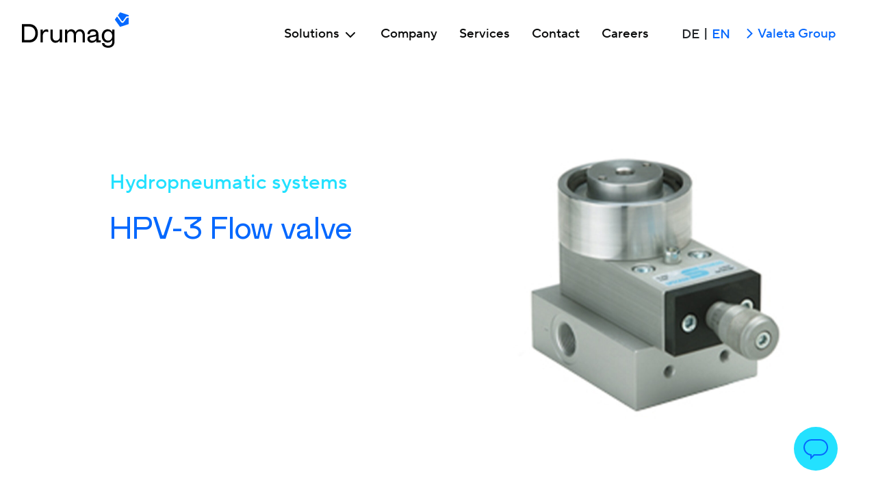

--- FILE ---
content_type: text/html; charset=UTF-8
request_url: https://valeta-group.com/en/products/drumag-en/hpv-3-flow-valve/
body_size: 30728
content:
<!doctype html>
<html lang="en-US">
<head>
    <meta charset="UTF-8">
    <meta name="viewport" content="width=device-width, initial-scale=1, user-scalable=0">
    <link rel="profile" href="https://gmpg.org/xfn/11">
	<meta name="msapplication-TileColor" content="#2b5797">
    <meta name="theme-color" content="#ffffff">
	<link rel="apple-touch-icon" sizes="180x180" href="/apple-touch-icon.png">
	<link rel="icon" type="image/png" sizes="32x32" href="/favicon-32x32.png">
	<link rel="icon" type="image/png" sizes="16x16" href="/favicon-16x16.png">
	<link rel="manifest" href="/site.webmanifest">
	<link rel="mask-icon" href="/safari-pinned-tab.svg" color="#5bbad5">
    <script data-rocketlazyloadscript='[data-uri]' type="text/javascript" data-cookieconsent="ignore"></script>
<script type="text/javascript"
		id="Cookiebot"
		src="https://consent.cookiebot.com/uc.js"
		data-implementation="wp"
		data-cbid="eedf6739-7456-4041-9b43-646d5feda199"
							data-blockingmode="auto"
	 defer></script>
<meta name='robots' content='index, follow, max-image-preview:large, max-snippet:-1, max-video-preview:-1' />
	<style>img:is([sizes="auto" i], [sizes^="auto," i]) { contain-intrinsic-size: 3000px 1500px }</style>
	
	<!-- This site is optimized with the Yoast SEO plugin v26.7 - https://yoast.com/wordpress/plugins/seo/ -->
	<title>HPV-3 Flow valve - Drumag</title><style id="rocket-critical-css">ul{box-sizing:border-box}:root{--wp--preset--font-size--normal:16px;--wp--preset--font-size--huge:42px}:root{--swiper-theme-color:#007aff}:host{position:relative;display:block;margin-left:auto;margin-right:auto;z-index:1}:root{--swiper-navigation-size:44px}*,:after,:before{box-sizing:border-box}a,b,body,div,fieldset,form,h2,h3,h4,header,html,iframe,img,legend,li,p,section,span,ul{margin:0;padding:0;border:0;font:inherit;vertical-align:baseline;outline:0}button,label{outline:0;font:inherit}header,section{display:block}body{line-height:1;-webkit-font-smoothing:antialiased;-moz-osx-font-smoothing:grayscale}ul{list-style:none}button{border:0;margin:0;padding:0;width:auto;overflow:visible;background:0 0;color:inherit;line-height:normal;-webkit-font-smoothing:inherit;-moz-osx-font-smoothing:inherit;-webkit-appearance:none}button::-moz-focus-inner{border:0;padding:0}a{color:inherit;text-decoration:none}input,label,textarea{margin:0;padding:0;display:inline-block;vertical-align:middle;white-space:normal;background:0 0;line-height:inherit;border:0;box-shadow:none;-webkit-appearance:none;-webkit-border-radius:0;font-family:inherit;font-size:inherit}input::-moz-placeholder,label::-moz-placeholder,textarea::-moz-placeholder{font-family:inherit;font-size:inherit;color:inherit}@font-face{font-family:"TT_Norms_Pro";font-style:normal;font-weight:700;src:url(https://valeta-group.com/wp-content/themes/valeta/dist/fonts/TT_Norms_Pro_Bold.woff2)format("woff2"),url(https://valeta-group.com/wp-content/themes/valeta/dist/fonts/TT_Norms_Pro_Bold.woff)format("woff");font-display:swap}@font-face{font-family:"TT_Norms_Pro";font-style:normal;font-weight:500;src:url(https://valeta-group.com/wp-content/themes/valeta/dist/fonts/TT_Norms_Pro_Medium.woff2)format("woff2"),url(https://valeta-group.com/wp-content/themes/valeta/dist/fonts/TT_Norms_Pro_Medium.woff)format("woff");font-display:swap}@font-face{font-family:"TT_Norms_Pro";font-style:normal;font-weight:400;src:url(https://valeta-group.com/wp-content/themes/valeta/dist/fonts/TT_Norms_Pro_Regular.woff2)format("woff2"),url(https://valeta-group.com/wp-content/themes/valeta/dist/fonts/TT_Norms_Pro_Regular.woff)format("woff");font-display:swap}@font-face{font-family:"TT_Norms_Pro";font-style:normal;font-weight:300;src:url(https://valeta-group.com/wp-content/themes/valeta/dist/fonts/TT_Norms_Pro_Light.woff2)format("woff2"),url(https://valeta-group.com/wp-content/themes/valeta/dist/fonts/TT_Norms_Pro_Light.woff)format("woff");font-display:swap}@font-face{font-family:"LazareGrotesk";font-style:normal;font-weight:900;src:url(https://valeta-group.com/wp-content/themes/valeta/dist/fonts/LazareGrotesk-Black.woff2)format("woff2"),url(https://valeta-group.com/wp-content/themes/valeta/dist/fonts/LazareGrotesk-Black.woff)format("woff");font-display:swap}@font-face{font-family:"LazareGrotesk";font-style:normal;font-weight:700;src:url(https://valeta-group.com/wp-content/themes/valeta/dist/fonts/LazareGrotesk-Bold.woff2)format("woff2"),url(https://valeta-group.com/wp-content/themes/valeta/dist/fonts/LazareGrotesk-Bold.woff)format("woff");font-display:swap}@font-face{font-family:"LazareGrotesk";font-style:normal;font-weight:600;src:url(https://valeta-group.com/wp-content/themes/valeta/dist/fonts/LazareGrotesk-Medium.woff2)format("woff2"),url(https://valeta-group.com/wp-content/themes/valeta/dist/fonts/LazareGrotesk-Medium.woff)format("woff");font-display:swap}@font-face{font-family:"LazareGrotesk";font-style:normal;font-weight:400;src:url(https://valeta-group.com/wp-content/themes/valeta/dist/fonts/LazareGrotesk-Regular.woff2)format("woff2"),url(https://valeta-group.com/wp-content/themes/valeta/dist/fonts/LazareGrotesk-Regular.woff)format("woff");font-display:swap}@font-face{font-family:"LazareGrotesk";font-style:normal;font-weight:300;src:url(https://valeta-group.com/wp-content/themes/valeta/dist/fonts/LazareGrotesk-Light.woff2)format("woff2"),url(https://valeta-group.com/wp-content/themes/valeta/dist/fonts/LazareGrotesk-Light.woff)format("woff");font-display:swap}@font-face{font-family:"LazareGrotesk";font-style:normal;font-weight:200;src:url(https://valeta-group.com/wp-content/themes/valeta/dist/fonts/LazareGrotesk-Thin.woff2)format("woff2"),url(https://valeta-group.com/wp-content/themes/valeta/dist/fonts/LazareGrotesk-Thin.woff)format("woff");font-display:swap}@font-face{font-family:"LazareGrotesk";font-style:normal;font-weight:100;src:url(https://valeta-group.com/wp-content/themes/valeta/dist/fonts/LazareGrotesk-UltraThin.woff2)format("woff2"),url(https://valeta-group.com/wp-content/themes/valeta/dist/fonts/LazareGrotesk-UltraThin.woff)format("woff");font-display:swap}.grid{width:100%;display:grid;grid-auto-flow:row dense;grid-gap:0;grid-template-columns:repeat(12,1fr)}@media (min-width:1024px){.grid{grid-template-columns:repeat(24,1fr)}}.grid-visual{top:0;left:0;width:100%;height:100%;position:fixed;z-index:10000;display:none}.grid-col{grid-column-end:span 1;height:100vh;background-color:red;opacity:.3;border-right:1px solid #a90404;border-left:1px solid #a90404}.grid-col:nth-child(6n){border-right:1px solid #00f}.grid-col:nth-child(6n+1){border-left:1px solid #00f}.padding-bottom_10{padding-bottom:28px}@media (min-width:768px){.padding-bottom_10{padding-bottom:42px}}@media (min-width:1280px){.padding-bottom_10{padding-bottom:56px}}.padding-top_15{padding-top:64px}@media (min-width:768px){.padding-top_15{padding-top:96px}}@media (min-width:1280px){.padding-top_15{padding-top:128px}}.custom-scroll{--scrollbar-size:4px;position:relative;height:100%;scroll-behavior:smooth;scrollbar-color:transparent transparent;scrollbar-width:thin;overflow:auto}.custom-scroll::-webkit-scrollbar{width:var(--scrollbar-size);height:var(--scrollbar-size);background-color:transparent;position:relative;z-index:100}.custom-scroll::-webkit-scrollbar-track{background-color:transparent;border-radius:calc(var(--scrollbar-size)/2);position:relative;z-index:100}.custom-scroll::-webkit-scrollbar-corner{background-color:transparent;border-color:transparent;position:relative;z-index:100}.custom-scroll::-webkit-scrollbar-thumb{background-color:transparent;border-radius:calc(var(--scrollbar-size)/2);position:relative;z-index:100}body,html{color:#22262a}body{padding-top:64px;overflow-x:hidden}@media (min-width:1280px){body{padding-top:96px}}main{width:100%}img,svg{display:block;max-width:100%;height:auto}h2,h3,h4{font-family:LazareGrotesk,sans-serif;font-weight:400;color:var(--headline-color)}a,body,html{font-family:TT_Norms_Pro,sans-serif;font-weight:500}.container{width:100%;max-width:1920px;margin:0 auto}.button{display:flex;align-items:center;border:0;outline:0;background:0 0;text-decoration:none;width:-moz-fit-content;width:fit-content;font-size:12px;line-height:16px;letter-spacing:1.2px;text-transform:uppercase;color:var(--btn-color, #0568fe);font-weight:500;padding:0 10px 0 20px;border-radius:20px;height:40px;gap:12px;position:relative;z-index:1}@media (min-width:1280px){.button{height:48px;border-radius:24px;padding:0 14px 0 20px}}.button::before{content:"";position:absolute;top:0;right:0;height:100%;width:100%;background-color:var(--btn-bg, #23e1ff);z-index:-1;border-radius:inherit}.button .icon{fill:var(--btn-color, #0568fe)}.button.button_reversed{padding:0 20px 0 10px}.button.button_reversed::before{left:0}.icon-button{border:0;outline:0;background:0 0;text-decoration:none;width:-moz-fit-content;padding:0;display:flex;align-items:center;justify-content:center;height:48px;width:48px;border-radius:50%;background-color:#23e1ff;color:#0568fe}@media (min-width:768px){.icon-button{height:64px;width:64px}}.icon-button .icon{height:24px;width:24px;fill:currentColor}@media (min-width:768px){.icon-button .icon{height:32px;width:32px}}.icon-button_medium{height:40px;width:40px}.icon-button_medium .icon{height:20px;width:20px}@media (min-width:1024px){.icon-button_medium{height:48px;width:48px}.icon-button_medium .icon{height:24px;width:24px}}textarea{overflow:auto;resize:none}.form-field{display:flex;flex-direction:column;position:relative;padding:16px 0}.input-label{color:#73808c;position:absolute;top:0;left:0;font-size:20px;line-height:1.5;letter-spacing:.025em}.input-error{font-size:10px;font-weight:500;letter-spacing:.005em;display:block;position:absolute;top:calc(100% + 8px);height:16px;line-height:16px;color:#fe0532;opacity:1;visibility:visible}.input-error.hidden{opacity:0;visibility:hidden}.text-input-wrap{font-size:20px;line-height:1.5;letter-spacing:.025em;position:relative;border-bottom:1px solid #fff}.text-input{color:#fff;padding-bottom:6px;width:100%}.text-input::-moz-placeholder{color:transparent;display:none}.text-input:-webkit-autofill{-webkit-background-clip:text;-webkit-text-fill-color:#fff}.wpcf7-list-item{margin:0}.wpcf7-response-output{display:none}.wpcf7 .text-input{display:block;width:100%}.select{font-size:20px;line-height:1.5;letter-spacing:.025em;position:relative;color:#fff;border-bottom:1px solid #fff;padding-bottom:6px}.select__hidden-input,.wpcf7 .screen-reader-response{display:none}.select__field{position:relative;z-index:1;width:100%;height:30px}.select__list,.textarea textarea{font-size:20px;line-height:1.5;letter-spacing:.025em}.select__list{position:absolute;top:100%;left:0;height:-moz-fit-content;height:fit-content;z-index:800;background-color:#0568fe;padding:8px;max-height:320px;overflow:auto;opacity:0;visibility:hidden}.select .select__indicator{position:absolute;top:50%;right:0;transform:translateY(-50%)}.select~.input-label{top:0;color:#454d54;font-size:10px;font-weight:500;line-height:1.45;letter-spacing:.005em}.textarea{border:1px solid #fff;color:#fff}.textarea span{display:block;height:100%}.textarea textarea{width:100%;height:100%;padding:16px 24px;color:#fff}.textarea textarea::-moz-placeholder{font-size:20px;line-height:1.5;letter-spacing:.025em;color:#73808c}.checkbox .wpcf7-form-control-wrap{position:static}.checkbox label{font-size:10px;font-weight:500;line-height:1.45;letter-spacing:.005em;position:relative;color:#454d54;padding-left:64px;height:32px;display:table-cell}@media (min-width:768px){.checkbox label{font-size:20px;line-height:1.5;letter-spacing:.025em}}.checkbox label a{color:#fff}.checkbox label input{position:absolute;top:0;left:0;width:0;height:0;-webkit-appearance:none;-moz-appearance:none;appearance:none}.checkbox label input::before{content:"";position:absolute;height:32px;width:32px;border:2px solid #fff;top:0;left:0}.checkbox label input::after{content:"";position:absolute;top:8px;left:8px;height:16px;width:16px;background-color:#23e1ff;opacity:0;transform:scale(.8)}.t-blue-white{background-color:#0568fe;color:#fff;--bg-color:#0568fe;--color:#ffffff;--headline-color:#ffffff;--btn-bg:#23e1ff;--btn-color:#0568fe;--btn-color-hover:#ffffff;--btn-bg-hover:#00bcd6;--btn-load-more:#ffffff;--btn-load-more-hover:#ffffff;--pagination-bullet-color:#c7ccd1;--pagination-bullet-color-active:#0404b9}.t-black-white{background-color:#070808;--bg-color:#070808;--btn-bg:#23e1ff;--btn-color-hover:#ffffff}.t-black-white{color:#73808c;--color:#73808c;--headline-color:#ffffff;--btn-color:#0568fe;--btn-bg-hover:#0055d4;--pagination-bullet-color:#c7ccd1;--pagination-bullet-color-active:#0568fe}.icon{height:24px;width:24px;fill:currentColor}.burger{display:flex;align-items:center;border:0;outline:0;background:0 0;text-decoration:none;width:-moz-fit-content;width:fit-content;flex-direction:column}.burger span{height:2px;width:39px;background-color:#0568fe;will-change:transform}.burger span:not(:last-child){margin-bottom:6px}.modal{top:0;left:0;width:100%;height:100%;position:fixed;z-index:1200;background-color:rgba(0,0,0,.95);visibility:hidden;opacity:0}.modal .modal-content{position:relative;opacity:0;transform:translateY(-60px);height:100%}.show-contact-request-modal-button{position:fixed;bottom:32px;right:32px;z-index:100}@media (min-width:768px){.show-contact-request-modal-button{bottom:56;right:56px}}.show-contact-request-modal-button .icon{height:28px;width:28px}@media (min-width:768px){.show-contact-request-modal-button .icon{height:36px;width:36px}}.contact-request-section{position:relative;color:#fff;height:100%}.contact-request-section .content{padding:92px 0 40px;row-gap:32px;align-items:start}@media (min-width:768px){.contact-request-section .content{padding:160px 0 96px;row-gap:48px}}.contact-request-section .title{grid-column-start:2;grid-column-end:span 10;font-size:22px;line-height:1.25;letter-spacing:.025em}@media (min-width:768px){.contact-request-section .title{font-size:45px;line-height:1.1;letter-spacing:0}}.contact-request-section .contact{grid-column-start:2;grid-column-end:span 10;width:100%;display:grid;grid-auto-flow:row dense;grid-template-columns:repeat(10,1fr);row-gap:16px}@media (min-width:1024px){.contact-request-section .contact{grid-column-start:14}}.contact-request-section .contact__avatar{aspect-ratio:1;border-radius:12px;overflow:hidden;-o-object-fit:cover;object-fit:cover;grid-column-start:1;grid-column-end:span 2}@media (min-width:768px){.contact-request-section .contact__avatar{grid-row-end:span 2}}@media (min-width:1280px){.contact-request-section .contact__avatar{grid-column-end:span 3}}.contact-request-section .contact__info{grid-column-start:4;grid-column-end:span 7;grid-auto-rows:auto}@media (min-width:1280px){.contact-request-section .contact__info{grid-column-start:5;grid-column-end:span 6}}.contact-request-section .contact__title{font-size:28px;line-height:1.25;letter-spacing:0}.contact-request-section .contact__name{font-size:20px;line-height:1.5;letter-spacing:.025em}.contact-request-section .contact__contacts{grid-column-start:1;grid-column-end:span 10;display:flex;flex-direction:column;row-gap:8px}@media (min-width:768px){.contact-request-section .contact__contacts{grid-column-start:4;grid-column-end:span 7}}@media (min-width:1280px){.contact-request-section .contact__contacts{grid-column-start:5;grid-column-end:span 6}}.contact-request-section .contact__contacts .icon{fill:#fff;height:16px;width:16px}.contact-request-section .contact__email,.contact-request-section .contact__phone{display:flex;align-items:center;-moz-column-gap:11px;column-gap:11px;color:#23e1ff;font-size:16px;line-height:1.5;letter-spacing:.025em}.contact-request-section .card{background-color:#0568fe;border-radius:12px;padding:24px 24px 32px;grid-column-start:2;grid-column-end:span 10}@media (min-width:768px){.contact-request-section .card{padding:40px 40px 48px}}@media (min-width:1024px){.contact-request-section .card:nth-child(2n){grid-column-start:14}}.contact-request-section .card__title{font-size:22px;line-height:1.25;letter-spacing:.025em}.contact-request-section .card__description{font-size:16px;line-height:1.5;letter-spacing:.025em;margin-top:8px}@media (min-width:768px){.contact-request-section .card__description{font-size:20px;line-height:1.5;letter-spacing:.025em}}.contact-request-section .card__button{margin-top:24px}.contact-request-section .contact-form-container,.contact-request-section .contact-survey-container{position:absolute;top:0;width:100%;height:100%;z-index:1;left:100%;opacity:1;transform:scale(1) translateY(0);background-color:#454d54}.contact-request-header{position:absolute;top:0;left:0;right:0;z-index:10;background:linear-gradient(180deg,rgba(7,8,8,.9)0,rgba(7,8,8,.9) 90%,rgba(7,8,8,0) 100%);padding:16px;height:64px}@media (min-width:1280px){.contact-request-header{height:96px;padding:16px 32px}}.contact-request-header .header-content{height:100%;display:flex;justify-content:space-between;align-items:flex-start}.contact-request-header .logo svg,.header__logo svg{height:32px}@media (min-width:1280px){.contact-request-header .logo svg{height:64px}}.contact-request-header .logo path:last-child{fill:#fff}.contact-request-header .controls-container{display:flex;-moz-column-gap:16px;column-gap:16px}.contact-form-section{background-color:#070808;color:#fff;height:100%}.contact-form-section .wrapper{padding:96px 0}.contact-form-section .description,.contact-form-section .title{grid-column-start:2;grid-column-end:span 10}@media (min-width:1024px){.contact-form-section .description,.contact-form-section .title{grid-column-end:span 22}}@media (min-width:1280px){.contact-form-section .description,.contact-form-section .title{grid-column-start:4;grid-column-end:span 18}}.contact-form-section .title{font-size:28px;line-height:1.25;letter-spacing:0}@media (min-width:768px){.contact-form-section .title{font-size:45px;line-height:1.1;letter-spacing:0}}.contact-form-section .description{margin-top:24px;font-size:20px;line-height:1.5;letter-spacing:.025em}@media (min-width:768px){.contact-form-section .description{font-size:24px;line-height:1.5;letter-spacing:.025em}}.contact-form-section .form-wrapper{grid-column-start:2;grid-column-end:span 10;margin-top:24px}@media (min-width:768px){.contact-form-section .form-wrapper{margin-top:56px}}@media (min-width:1024px){.contact-form-section .form-wrapper{grid-column-end:span 22}}@media (min-width:1280px){.contact-form-section .form-wrapper{grid-column-start:4;grid-column-end:span 18}}.contact-form-section .form-inner{width:100%;display:grid;grid-auto-flow:row dense;grid-template-columns:repeat(10,1fr);row-gap:16px}@media (min-width:768px){.contact-form-section .form-inner{row-gap:32px}}@media (min-width:1024px){.contact-form-section .form-inner{width:100%;display:grid;grid-auto-flow:row dense;grid-template-columns:repeat(22,1fr)}}@media (min-width:1280px){.contact-form-section .form-inner{width:100%;display:grid;grid-auto-flow:row dense;grid-template-columns:repeat(18,1fr)}}.contact-form-section .field{grid-column-start:1;grid-column-end:span 10}.contact-form-section .field_message{height:272px}.contact-form-section .field_phone-code{grid-column-start:1;grid-column-end:span 3}.contact-form-section .field_phone{grid-column-start:5;grid-column-end:span 6}@media (min-width:1024px){.contact-form-section .field_email,.contact-form-section .field_last-name,.contact-form-section .field_organization{grid-column-start:12}.contact-form-section .field_checkbox,.contact-form-section .field_message{grid-column-end:span 21}}@media (min-width:1280px){.contact-form-section .field{grid-column-end:span 8}.contact-form-section .field_phone-code{grid-column-end:span 2}.contact-form-section .field_email,.contact-form-section .field_last-name,.contact-form-section .field_organization{grid-column-start:10}.contact-form-section .field_checkbox,.contact-form-section .field_message{grid-column-end:span 17}.contact-form-section .field_phone{grid-column-start:4;grid-column-end:span 5}}.contact-survey{position:relative;height:100%}.contact-survey .grid{align-items:flex-start}.contact-survey .content{height:100%;width:100%}.contact-survey .contact-survey-step-1,.contact-survey .contact-survey-step-2,.contact-survey .contact-survey-step-3,.contact-survey .contact-survey-step-4{position:absolute;top:0;width:100%;height:100%;max-height:100%;left:100%;opacity:1;transform:scale(1) translateY(0);background-color:#454d54}.contact-survey .contact-survey-step-1 .wrapper,.contact-survey .contact-survey-step-2 .wrapper,.contact-survey .contact-survey-step-3 .wrapper,.contact-survey .contact-survey-step-4 .wrapper{padding:96px 0 128px}@media (min-width:1280px){.contact-survey .contact-survey-step-1 .wrapper,.contact-survey .contact-survey-step-2 .wrapper,.contact-survey .contact-survey-step-3 .wrapper,.contact-survey .contact-survey-step-4 .wrapper{padding:160px 0 128px}}.contact-survey .contact-survey-step-1 .hidden-toast-error-message,.contact-survey .contact-survey-step-2 .hidden-toast-error-message,.contact-survey .contact-survey-step-3 .hidden-toast-error-message{display:none;visibility:hidden;color:transparent}.contact-survey .title{grid-column-start:2;grid-column-end:span 10;font-size:28px;line-height:1.25;letter-spacing:0;margin-bottom:24px}@media (min-width:768px){.contact-survey .title{font-size:45px;line-height:1.1;letter-spacing:0;margin-bottom:64px}}@media (min-width:1024px){.contact-survey .title{grid-column-end:span 14}}@media (min-width:1280px){.contact-survey .title{grid-column-start:4}}.contact-survey-step-1 .error-message,.contact-survey-step-1 .option-list{grid-column-start:2;grid-column-end:span 10}@media (min-width:1024px){.contact-survey-step-1 .error-message,.contact-survey-step-1 .option-list{grid-column-end:span 22}}@media (min-width:1280px){.contact-survey-step-1 .error-message,.contact-survey-step-1 .option-list{grid-column-start:4;grid-column-end:span 18}}.contact-survey-step-1 .option-list{display:flex;flex-direction:column;flex-wrap:wrap;gap:24px}@media (min-width:768px){.contact-survey-step-1 .option-list{flex-direction:row}}.contact-survey-step-1 .option{font-size:16px;line-height:1.5;letter-spacing:.025em;display:flex;align-items:center;justify-content:center;border:1px solid #fff;border-radius:24px;padding:0 16px;height:32px;background-color:transparent;color:#fff}@media (min-width:768px){.contact-survey-step-1 .option{font-size:20px;line-height:1.5;letter-spacing:.025em;height:48px}}.contact-survey-step-1 .error-message{font-size:10px;font-weight:500;line-height:1.45;letter-spacing:.005em;opacity:0;visibility:hidden;color:#fe0532;margin-top:24px}.contact-survey-step-2 .option-list{grid-column-start:3;grid-column-end:span 8;width:100%;display:grid;grid-auto-flow:row dense;grid-template-columns:repeat(2,1fr);gap:16px}@media (min-width:480px){.contact-survey-step-2 .option-list{grid-column-start:2;grid-column-end:span 10;width:100%;display:grid;grid-auto-flow:row dense;grid-template-columns:repeat(3,1fr)}}@media (min-width:768px){.contact-survey-step-2 .option-list{width:100%;display:grid;grid-auto-flow:row dense;grid-template-columns:repeat(5,1fr);gap:24px}}@media (min-width:1024px){.contact-survey-step-2 .option-list{grid-column-end:span 22;gap:28px}}@media (min-width:1280px){.contact-survey-step-2 .option-list{grid-column-start:4;grid-column-end:span 18;gap:32px}}.contact-survey-step-2 .option{display:flex;flex-direction:column;align-items:center;justify-content:center;gap:3vw;width:100%;aspect-ratio:1;border:1px solid #fff;border-radius:8px;background-color:transparent;color:#fff}@media (min-width:480px){.contact-survey-step-2 .option{gap:2vw}}@media (min-width:768px){.contact-survey-step-2 .option{border-width:2px;gap:1.6vw}}@media (min-width:1024px){.contact-survey-step-2 .option{gap:16px}}@media (min-width:1280px){.contact-survey-step-2 .option{gap:20px}}.contact-survey-step-2 .option__icon{height:50%;width:50%}.contact-survey-step-2 .option__title{font-size:4vw;line-height:1.6;font-weight:500;letter-spacing:.02em}@media (min-width:480px){.contact-survey-step-2 .option__title{font-size:2.5vw}}@media (min-width:768px){.contact-survey-step-2 .option__title{font-size:2vw}}@media (min-width:1024px){.contact-survey-step-2 .option__title{font-size:1.5vw}}@media (min-width:1280px){.contact-survey-step-2 .option__title{font-size:20px}}.contact-survey-step-2 .error-message{font-size:10px;font-weight:500;line-height:1.45;letter-spacing:.005em;opacity:0;visibility:hidden;color:#fe0532;margin-top:24px;grid-column-start:2;grid-column-end:span 10}@media (min-width:1024px){.contact-survey-step-2 .error-message{grid-column-end:span 22}}@media (min-width:1280px){.contact-survey-step-2 .error-message{grid-column-start:4;grid-column-end:span 18}}.contact-survey-step-3 .inputs-list{display:flex;flex-direction:column;row-gap:16px;grid-column-start:2;grid-column-end:span 10}@media (min-width:768px){.contact-survey-step-3 .inputs-list{row-gap:32px}}@media (min-width:1024px){.contact-survey-step-3 .inputs-list{grid-column-end:span 13}}@media (min-width:1280px){.contact-survey-step-3 .inputs-list{grid-column-start:4;grid-column-end:span 11}}.contact-survey-step-4 .form-wrapper{grid-column-start:2;grid-column-end:span 10}@media (min-width:1024px){.contact-survey-step-4 .form-wrapper{grid-column-start:2;grid-column-end:span 22}}@media (min-width:1280px){.contact-survey-step-4 .form-wrapper{grid-column-start:4;grid-column-end:span 18}}.contact-survey-step-4 .form-inner{width:100%;display:grid;grid-auto-flow:row dense;grid-template-columns:repeat(10,1fr);align-items:flex-start}@media (min-width:1024px){.contact-survey-step-4 .form-inner{width:100%;display:grid;grid-auto-flow:row dense;grid-template-columns:repeat(22,1fr)}}@media (min-width:1280px){.contact-survey-step-4 .form-inner{width:100%;display:grid;grid-auto-flow:row dense;grid-template-columns:repeat(18,1fr)}}.contact-survey-step-4 .inputs-list{grid-column-start:1;grid-column-end:span 10;width:100%;display:grid;grid-auto-flow:row dense;grid-template-columns:repeat(10,1fr);grid-row-gap:16px}@media (min-width:768px){.contact-survey-step-4 .inputs-list{grid-row-gap:32px}}@media (min-width:1280px){.contact-survey-step-4 .inputs-list{grid-column-end:span 8}}.contact-survey-step-4 .field{grid-column-start:1;grid-column-end:span 10}.contact-survey-step-4 .field_phone-code{grid-column-start:1;grid-column-end:span 3}.contact-survey-step-4 .field_phone{grid-column-start:5;grid-column-end:span 6}.contact-survey-step-4 .field_message{width:100%;height:272px}.contact-survey-step-4 .field_checkbox{margin-top:24px}@media (min-width:1024px){.contact-survey-step-4 .field_phone-code{grid-column-end:span 2}.contact-survey-step-4 .field_phone{grid-column-start:4;grid-column-end:span 7}}.contact-survey-step-4 .textarea-container{margin-top:24px;grid-column-start:1;grid-column-end:span 10}@media (min-width:768px){.contact-survey-step-4 .textarea-container{margin-top:64px}}@media (min-width:1024px){.contact-survey-step-4 .textarea-container{margin-top:0;grid-column-start:12;grid-column-end:span 11}}@media (min-width:1280px){.contact-survey-step-4 .textarea-container{grid-column-start:10;grid-column-end:span 9}}.contact-survey-step-4 .hidden-input,.contact-survey-step-4 .wpcf7-submit{display:none}.contact-survey-controls{position:absolute;bottom:0;left:0;right:0;background-color:rgba(7,8,8,.9)}.contact-survey-controls .progress-bar{height:3px;background-color:#cdcdcd}.contact-survey-controls .progress-bar .progress{height:100%;background-color:#23e1ff}.contact-survey-controls .controls{position:relative;padding:16px 0;grid-column-start:2;grid-column-end:span 10}@media (min-width:1024px){.contact-survey-controls .controls{grid-column-end:span 22;padding:32px 0}}@media (min-width:1280px){.contact-survey-controls .controls{grid-column-start:4;grid-column-end:span 18}}.contact-survey-controls .controls__button{position:absolute;top:50%;transform:translateY(-50%);padding:0 8px}@media (min-width:1024px){.contact-survey-controls .controls__button{padding:0 8px 0 16px}.contact-survey-controls .controls__button.button_reversed{padding:0 16px 0 8px}}@media (min-width:1280px){.contact-survey-controls .controls__button{padding:0 12px 0 24px}.contact-survey-controls .controls__button.button_reversed{padding:0 24px 0 12px}}.contact-survey-controls .controls__button .label{display:none}@media (min-width:1024px){.contact-survey-controls .controls__button .label{display:block}}.contact-survey-controls .controls__button_prev{left:0}.contact-survey-controls .controls__button_next{right:0}.contact-survey-controls .controls .submit-button{position:absolute;top:50%;right:0;transform:translateY(-50%)}.contact-survey-controls .controls__counter{height:40px;padding:0 56px;display:flex;align-items:center;font-size:26px;line-height:1.5;letter-spacing:0;color:#23e1ff}@media (min-width:768px){.contact-survey-controls .controls__counter{justify-content:center}}@media (min-width:1280px){.contact-survey-controls .controls__counter{height:48px}}.contact-survey-controls .current-step,.contact-survey-controls .total-step{display:block;width:1.2em;text-align:center}.contact-survey-controls .total-step{color:#454d54}.header,.header__overlay{top:0;left:0;position:fixed}.header{right:0;z-index:99}.header__overlay{width:100%;height:100%;background-color:rgba(0,0,0,.5);z-index:-1;opacity:0}.header__inner{background-color:#fff;display:flex;align-items:center;justify-content:space-between;font-size:20px;color:#070808;height:64px;padding:12px 8.2%}@media (min-width:768px){.header__inner{padding:12px 16px}}@media (min-width:1280px){.header__inner{height:96px;padding:14px 43px 11px 32px}.header__burger{display:none}}.header__logo{margin-right:16px}@media (min-width:1280px){.header__logo svg{height:64px}}.header__menu{z-index:-1;position:absolute;right:0;width:100%;top:64px;max-height:calc(var(--full-height, 100vh) - 64px);padding-bottom:16px;background-color:#0568fe;box-shadow:0 20px 20px 0 rgba(7,8,8,.1);transform:translateX(100%);opacity:0;will-change:opacity,transform;overflow-y:auto;overflow-x:hidden}@media (min-width:1024px){.header__menu{width:320px}}@media (min-width:1280px){.header__menu{overflow:initial;transform:none;opacity:1;position:static;z-index:1;box-shadow:none;padding:0;width:auto;display:flex;align-items:center;background-color:transparent;top:96px;max-height:none}}.header__menu-bg{display:none}@media (min-width:1280px){.header__menu-bg{display:block;position:absolute;top:100%;left:0;width:100%;background-color:#fff;box-shadow:0 20px 20px 0 rgba(7,8,8,.1);height:0}}@media (min-width:1280px){.nav{display:flex}}.nav__item{display:flex;justify-content:space-between;align-items:center;padding:12px 7.5% 12px 8%;font-size:19px;font-weight:500;line-height:1.26}@media (min-width:768px){.nav__item{padding:12px 27px}}@media (min-width:1280px){.nav__item{position:relative;padding:20px 16px}}@media (min-width:1280px) and (min-width:1280px){.nav__item .nav__item{padding:4px 48px 4px 16px}}.nav__item .icon{margin-left:4px}.nav__item_link{color:#0568fe;justify-content:flex-start}.nav__item_link .icon-next-menu{margin-left:-6px}@media (min-width:1280px){.nav__item_link .icon-next-menu{margin-left:0;transform:none}}.nav__item_menu>.icon-dropdown{display:none}@media (min-width:1280px){.nav__item_menu>.icon-next-menu{display:none}.nav__item_menu>.icon-dropdown{display:block}}.nav__item_sub-list{padding:8px 7.5% 8px 8%}@media (min-width:768px){.nav__item_sub-list{padding:8px 27px}}@media (min-width:1280px){.nav__item_sub-list{position:static}}.nav__item_back{display:flex;align-items:center;border:0;outline:0;background:0 0;text-decoration:none;width:-moz-fit-content;width:fit-content;color:#fff}@media (min-width:1280px){.nav__item_back{display:none}}.nav__item_back .icon{margin-left:-8px;margin-right:8px}.nav__item_title{color:#fff;border-top:1px solid #0055d4;padding-top:28px;padding-bottom:20px}@media (min-width:1280px){.nav__item_title{display:none}}.nav__item-label{display:flex;justify-content:space-between;align-items:center;width:100%}@media (min-width:1280px){.nav__item-label{position:relative}.nav__item-label .icon-next-menu{position:absolute;right:-40px;top:0;transform:none}}.nav__item-sublist{height:0;position:absolute;background-color:#0568fe;color:#070808;top:0;left:0;right:0;min-height:100%;max-height:calc(var(--full-height, 100vh) - 64px);overflow-y:auto;overflow-x:hidden;z-index:1;padding-bottom:16px;opacity:0;transform:translateX(100%);will-change:opacity,transform;box-shadow:0 20px 20px 0 rgba(7,8,8,.1)}@media (min-width:1280px){.nav__item-sublist{top:100%;transform:none;right:auto;margin-top:14px;width:-moz-max-content;width:max-content;padding:12px 0 44px;box-shadow:none;background-color:transparent;overflow:initial}.nav__item-sublist_sub-list{top:-14px;left:100%}}.section-product-stage .media-container{grid-column-start:1;grid-column-end:span 12}@media (min-width:1024px){.section-product-stage .media-container{grid-column-start:14;grid-column-end:span 10}}.section-product-stage .media-container img{width:100%;height:100%;-o-object-fit:contain;object-fit:contain}.section-product-stage .text-container{grid-column-start:2;grid-column-end:span 10;margin-top:48px}@media (min-width:1024px){.section-product-stage .text-container{grid-column-start:4;grid-column-end:span 9;margin-top:96px}}.section-product-stage .section-subtitle{font-size:16px;line-height:1.5;letter-spacing:.025em;margin-bottom:8px;color:#23e1ff}@media (min-width:768px){.section-product-stage .section-subtitle{font-size:30px;line-height:1.25;letter-spacing:0;margin-bottom:24px}}.section-product-stage .section-title{font-size:28px;line-height:1.25;letter-spacing:0;color:#0568fe;margin-bottom:8px}@media (min-width:768px){.section-product-stage .section-title{font-size:45px;line-height:1.1;letter-spacing:0}}@media (min-width:1024px){.section-tabs .tabs__download-link{display:none}}</style><link rel="preload" href="https://valeta-group.com/wp-content/cache/min/1/7a50c7b0b0e83d68a53faf49128ada0c.css" data-rocket-async="style" as="style" onload="this.onload=null;this.rel='stylesheet'" media="all" data-minify="1" />
	<meta name="description" content="Our standard range and tailor-made solutions provide a competitive advantage for our customers in many areas of automation technology." />
	<link rel="canonical" href="https://valeta-group.com/en/products/drumag-en/hpv-3-flow-valve/" />
	<meta property="og:locale" content="en_US" />
	<meta property="og:type" content="article" />
	<meta property="og:title" content="HPV-3 Flow valve - Drumag" />
	<meta property="og:description" content="Our standard range and tailor-made solutions provide a competitive advantage for our customers in many areas of automation technology." />
	<meta property="og:url" content="https://valeta-group.com/en/products/drumag-en/hpv-3-flow-valve/" />
	<meta property="og:site_name" content="Valeta Group" />
	<meta property="og:image" content="https://valeta-group.com/wp-content/uploads/2023/10/Drumag-Produkte-Hydropneumatik_Stromventil-HPV-3.jpg" />
	<meta property="og:image:width" content="1920" />
	<meta property="og:image:height" content="1920" />
	<meta property="og:image:type" content="image/jpeg" />
	<meta name="twitter:card" content="summary_large_image" />
	<script type="application/ld+json" class="yoast-schema-graph">{"@context":"https://schema.org","@graph":[{"@type":"WebPage","@id":"https://valeta-group.com/en/products/drumag-en/hpv-3-flow-valve/","url":"https://valeta-group.com/en/products/drumag-en/hpv-3-flow-valve/","name":"HPV-3 Flow valve - Drumag","isPartOf":{"@id":"https://valeta-group.com/en/#website"},"primaryImageOfPage":{"@id":"https://valeta-group.com/en/products/drumag-en/hpv-3-flow-valve/#primaryimage"},"image":{"@id":"https://valeta-group.com/en/products/drumag-en/hpv-3-flow-valve/#primaryimage"},"thumbnailUrl":"https://valeta-group.com/wp-content/uploads/2023/10/Drumag-Produkte-Hydropneumatik_Stromventil-HPV-3.jpg","datePublished":"2023-10-16T12:32:56+00:00","description":"Our standard range and tailor-made solutions provide a competitive advantage for our customers in many areas of automation technology.","breadcrumb":{"@id":"https://valeta-group.com/en/products/drumag-en/hpv-3-flow-valve/#breadcrumb"},"inLanguage":"en-US","potentialAction":[{"@type":"ReadAction","target":["https://valeta-group.com/en/products/drumag-en/hpv-3-flow-valve/"]}]},{"@type":"ImageObject","inLanguage":"en-US","@id":"https://valeta-group.com/en/products/drumag-en/hpv-3-flow-valve/#primaryimage","url":"https://valeta-group.com/wp-content/uploads/2023/10/Drumag-Produkte-Hydropneumatik_Stromventil-HPV-3.jpg","contentUrl":"https://valeta-group.com/wp-content/uploads/2023/10/Drumag-Produkte-Hydropneumatik_Stromventil-HPV-3.jpg","width":1920,"height":1920},{"@type":"BreadcrumbList","@id":"https://valeta-group.com/en/products/drumag-en/hpv-3-flow-valve/#breadcrumb","itemListElement":[{"@type":"ListItem","position":1,"name":"Home","item":"https://valeta-group.com/en/"},{"@type":"ListItem","position":2,"name":"Products","item":"https://valeta-group.com/en/products/"},{"@type":"ListItem","position":3,"name":"HPV-3 Flow valve"}]},{"@type":"WebSite","@id":"https://valeta-group.com/en/#website","url":"https://valeta-group.com/en/","name":"Valeta Group","description":"Valeta bringt Kunden mit individuellen Automatisierungslösungen im Anlagen-, Geräte- und Apparatebau ans Ziel.","publisher":{"@id":"https://valeta-group.com/en/#organization"},"potentialAction":[{"@type":"SearchAction","target":{"@type":"EntryPoint","urlTemplate":"https://valeta-group.com/en/?s={search_term_string}"},"query-input":{"@type":"PropertyValueSpecification","valueRequired":true,"valueName":"search_term_string"}}],"inLanguage":"en-US"},{"@type":"Organization","@id":"https://valeta-group.com/en/#organization","name":"Valeta Group","url":"https://valeta-group.com/en/","logo":{"@type":"ImageObject","inLanguage":"en-US","@id":"https://valeta-group.com/en/#/schema/logo/image/","url":"https://valeta-group.com/wp-content/uploads/2023/11/valeta-group-seo.png","contentUrl":"https://valeta-group.com/wp-content/uploads/2023/11/valeta-group-seo.png","width":1160,"height":279,"caption":"Valeta Group"},"image":{"@id":"https://valeta-group.com/en/#/schema/logo/image/"}}]}</script>
	<!-- / Yoast SEO plugin. -->


<style id='wp-emoji-styles-inline-css' type='text/css'>

	img.wp-smiley, img.emoji {
		display: inline !important;
		border: none !important;
		box-shadow: none !important;
		height: 1em !important;
		width: 1em !important;
		margin: 0 0.07em !important;
		vertical-align: -0.1em !important;
		background: none !important;
		padding: 0 !important;
	}
</style>

<style id='classic-theme-styles-inline-css' type='text/css'>
/*! This file is auto-generated */
.wp-block-button__link{color:#fff;background-color:#32373c;border-radius:9999px;box-shadow:none;text-decoration:none;padding:calc(.667em + 2px) calc(1.333em + 2px);font-size:1.125em}.wp-block-file__button{background:#32373c;color:#fff;text-decoration:none}
</style>
<style id='global-styles-inline-css' type='text/css'>
:root{--wp--preset--aspect-ratio--square: 1;--wp--preset--aspect-ratio--4-3: 4/3;--wp--preset--aspect-ratio--3-4: 3/4;--wp--preset--aspect-ratio--3-2: 3/2;--wp--preset--aspect-ratio--2-3: 2/3;--wp--preset--aspect-ratio--16-9: 16/9;--wp--preset--aspect-ratio--9-16: 9/16;--wp--preset--color--black: #000000;--wp--preset--color--cyan-bluish-gray: #abb8c3;--wp--preset--color--white: #ffffff;--wp--preset--color--pale-pink: #f78da7;--wp--preset--color--vivid-red: #cf2e2e;--wp--preset--color--luminous-vivid-orange: #ff6900;--wp--preset--color--luminous-vivid-amber: #fcb900;--wp--preset--color--light-green-cyan: #7bdcb5;--wp--preset--color--vivid-green-cyan: #00d084;--wp--preset--color--pale-cyan-blue: #8ed1fc;--wp--preset--color--vivid-cyan-blue: #0693e3;--wp--preset--color--vivid-purple: #9b51e0;--wp--preset--gradient--vivid-cyan-blue-to-vivid-purple: linear-gradient(135deg,rgba(6,147,227,1) 0%,rgb(155,81,224) 100%);--wp--preset--gradient--light-green-cyan-to-vivid-green-cyan: linear-gradient(135deg,rgb(122,220,180) 0%,rgb(0,208,130) 100%);--wp--preset--gradient--luminous-vivid-amber-to-luminous-vivid-orange: linear-gradient(135deg,rgba(252,185,0,1) 0%,rgba(255,105,0,1) 100%);--wp--preset--gradient--luminous-vivid-orange-to-vivid-red: linear-gradient(135deg,rgba(255,105,0,1) 0%,rgb(207,46,46) 100%);--wp--preset--gradient--very-light-gray-to-cyan-bluish-gray: linear-gradient(135deg,rgb(238,238,238) 0%,rgb(169,184,195) 100%);--wp--preset--gradient--cool-to-warm-spectrum: linear-gradient(135deg,rgb(74,234,220) 0%,rgb(151,120,209) 20%,rgb(207,42,186) 40%,rgb(238,44,130) 60%,rgb(251,105,98) 80%,rgb(254,248,76) 100%);--wp--preset--gradient--blush-light-purple: linear-gradient(135deg,rgb(255,206,236) 0%,rgb(152,150,240) 100%);--wp--preset--gradient--blush-bordeaux: linear-gradient(135deg,rgb(254,205,165) 0%,rgb(254,45,45) 50%,rgb(107,0,62) 100%);--wp--preset--gradient--luminous-dusk: linear-gradient(135deg,rgb(255,203,112) 0%,rgb(199,81,192) 50%,rgb(65,88,208) 100%);--wp--preset--gradient--pale-ocean: linear-gradient(135deg,rgb(255,245,203) 0%,rgb(182,227,212) 50%,rgb(51,167,181) 100%);--wp--preset--gradient--electric-grass: linear-gradient(135deg,rgb(202,248,128) 0%,rgb(113,206,126) 100%);--wp--preset--gradient--midnight: linear-gradient(135deg,rgb(2,3,129) 0%,rgb(40,116,252) 100%);--wp--preset--font-size--small: 13px;--wp--preset--font-size--medium: 20px;--wp--preset--font-size--large: 36px;--wp--preset--font-size--x-large: 42px;--wp--preset--spacing--20: 0.44rem;--wp--preset--spacing--30: 0.67rem;--wp--preset--spacing--40: 1rem;--wp--preset--spacing--50: 1.5rem;--wp--preset--spacing--60: 2.25rem;--wp--preset--spacing--70: 3.38rem;--wp--preset--spacing--80: 5.06rem;--wp--preset--shadow--natural: 6px 6px 9px rgba(0, 0, 0, 0.2);--wp--preset--shadow--deep: 12px 12px 50px rgba(0, 0, 0, 0.4);--wp--preset--shadow--sharp: 6px 6px 0px rgba(0, 0, 0, 0.2);--wp--preset--shadow--outlined: 6px 6px 0px -3px rgba(255, 255, 255, 1), 6px 6px rgba(0, 0, 0, 1);--wp--preset--shadow--crisp: 6px 6px 0px rgba(0, 0, 0, 1);}:where(.is-layout-flex){gap: 0.5em;}:where(.is-layout-grid){gap: 0.5em;}body .is-layout-flex{display: flex;}.is-layout-flex{flex-wrap: wrap;align-items: center;}.is-layout-flex > :is(*, div){margin: 0;}body .is-layout-grid{display: grid;}.is-layout-grid > :is(*, div){margin: 0;}:where(.wp-block-columns.is-layout-flex){gap: 2em;}:where(.wp-block-columns.is-layout-grid){gap: 2em;}:where(.wp-block-post-template.is-layout-flex){gap: 1.25em;}:where(.wp-block-post-template.is-layout-grid){gap: 1.25em;}.has-black-color{color: var(--wp--preset--color--black) !important;}.has-cyan-bluish-gray-color{color: var(--wp--preset--color--cyan-bluish-gray) !important;}.has-white-color{color: var(--wp--preset--color--white) !important;}.has-pale-pink-color{color: var(--wp--preset--color--pale-pink) !important;}.has-vivid-red-color{color: var(--wp--preset--color--vivid-red) !important;}.has-luminous-vivid-orange-color{color: var(--wp--preset--color--luminous-vivid-orange) !important;}.has-luminous-vivid-amber-color{color: var(--wp--preset--color--luminous-vivid-amber) !important;}.has-light-green-cyan-color{color: var(--wp--preset--color--light-green-cyan) !important;}.has-vivid-green-cyan-color{color: var(--wp--preset--color--vivid-green-cyan) !important;}.has-pale-cyan-blue-color{color: var(--wp--preset--color--pale-cyan-blue) !important;}.has-vivid-cyan-blue-color{color: var(--wp--preset--color--vivid-cyan-blue) !important;}.has-vivid-purple-color{color: var(--wp--preset--color--vivid-purple) !important;}.has-black-background-color{background-color: var(--wp--preset--color--black) !important;}.has-cyan-bluish-gray-background-color{background-color: var(--wp--preset--color--cyan-bluish-gray) !important;}.has-white-background-color{background-color: var(--wp--preset--color--white) !important;}.has-pale-pink-background-color{background-color: var(--wp--preset--color--pale-pink) !important;}.has-vivid-red-background-color{background-color: var(--wp--preset--color--vivid-red) !important;}.has-luminous-vivid-orange-background-color{background-color: var(--wp--preset--color--luminous-vivid-orange) !important;}.has-luminous-vivid-amber-background-color{background-color: var(--wp--preset--color--luminous-vivid-amber) !important;}.has-light-green-cyan-background-color{background-color: var(--wp--preset--color--light-green-cyan) !important;}.has-vivid-green-cyan-background-color{background-color: var(--wp--preset--color--vivid-green-cyan) !important;}.has-pale-cyan-blue-background-color{background-color: var(--wp--preset--color--pale-cyan-blue) !important;}.has-vivid-cyan-blue-background-color{background-color: var(--wp--preset--color--vivid-cyan-blue) !important;}.has-vivid-purple-background-color{background-color: var(--wp--preset--color--vivid-purple) !important;}.has-black-border-color{border-color: var(--wp--preset--color--black) !important;}.has-cyan-bluish-gray-border-color{border-color: var(--wp--preset--color--cyan-bluish-gray) !important;}.has-white-border-color{border-color: var(--wp--preset--color--white) !important;}.has-pale-pink-border-color{border-color: var(--wp--preset--color--pale-pink) !important;}.has-vivid-red-border-color{border-color: var(--wp--preset--color--vivid-red) !important;}.has-luminous-vivid-orange-border-color{border-color: var(--wp--preset--color--luminous-vivid-orange) !important;}.has-luminous-vivid-amber-border-color{border-color: var(--wp--preset--color--luminous-vivid-amber) !important;}.has-light-green-cyan-border-color{border-color: var(--wp--preset--color--light-green-cyan) !important;}.has-vivid-green-cyan-border-color{border-color: var(--wp--preset--color--vivid-green-cyan) !important;}.has-pale-cyan-blue-border-color{border-color: var(--wp--preset--color--pale-cyan-blue) !important;}.has-vivid-cyan-blue-border-color{border-color: var(--wp--preset--color--vivid-cyan-blue) !important;}.has-vivid-purple-border-color{border-color: var(--wp--preset--color--vivid-purple) !important;}.has-vivid-cyan-blue-to-vivid-purple-gradient-background{background: var(--wp--preset--gradient--vivid-cyan-blue-to-vivid-purple) !important;}.has-light-green-cyan-to-vivid-green-cyan-gradient-background{background: var(--wp--preset--gradient--light-green-cyan-to-vivid-green-cyan) !important;}.has-luminous-vivid-amber-to-luminous-vivid-orange-gradient-background{background: var(--wp--preset--gradient--luminous-vivid-amber-to-luminous-vivid-orange) !important;}.has-luminous-vivid-orange-to-vivid-red-gradient-background{background: var(--wp--preset--gradient--luminous-vivid-orange-to-vivid-red) !important;}.has-very-light-gray-to-cyan-bluish-gray-gradient-background{background: var(--wp--preset--gradient--very-light-gray-to-cyan-bluish-gray) !important;}.has-cool-to-warm-spectrum-gradient-background{background: var(--wp--preset--gradient--cool-to-warm-spectrum) !important;}.has-blush-light-purple-gradient-background{background: var(--wp--preset--gradient--blush-light-purple) !important;}.has-blush-bordeaux-gradient-background{background: var(--wp--preset--gradient--blush-bordeaux) !important;}.has-luminous-dusk-gradient-background{background: var(--wp--preset--gradient--luminous-dusk) !important;}.has-pale-ocean-gradient-background{background: var(--wp--preset--gradient--pale-ocean) !important;}.has-electric-grass-gradient-background{background: var(--wp--preset--gradient--electric-grass) !important;}.has-midnight-gradient-background{background: var(--wp--preset--gradient--midnight) !important;}.has-small-font-size{font-size: var(--wp--preset--font-size--small) !important;}.has-medium-font-size{font-size: var(--wp--preset--font-size--medium) !important;}.has-large-font-size{font-size: var(--wp--preset--font-size--large) !important;}.has-x-large-font-size{font-size: var(--wp--preset--font-size--x-large) !important;}
:where(.wp-block-post-template.is-layout-flex){gap: 1.25em;}:where(.wp-block-post-template.is-layout-grid){gap: 1.25em;}
:where(.wp-block-columns.is-layout-flex){gap: 2em;}:where(.wp-block-columns.is-layout-grid){gap: 2em;}
:root :where(.wp-block-pullquote){font-size: 1.5em;line-height: 1.6;}
</style>



<style id='rocket-lazyload-inline-css' type='text/css'>
.rll-youtube-player{position:relative;padding-bottom:56.23%;height:0;overflow:hidden;max-width:100%;}.rll-youtube-player iframe{position:absolute;top:0;left:0;width:100%;height:100%;z-index:100;background:0 0}.rll-youtube-player img{bottom:0;display:block;left:0;margin:auto;max-width:100%;width:100%;position:absolute;right:0;top:0;border:none;height:auto;cursor:pointer;-webkit-transition:.4s all;-moz-transition:.4s all;transition:.4s all}.rll-youtube-player img:hover{-webkit-filter:brightness(75%)}.rll-youtube-player .play{height:72px;width:72px;left:50%;top:50%;margin-left:-36px;margin-top:-36px;position:absolute;background:url(https://valeta-group.com/wp-content/plugins/wp-rocket/assets/img/youtube.png) no-repeat;cursor:pointer}
</style>
<script type="text/javascript" id="wpml-cookie-js-extra">
/* <![CDATA[ */
var wpml_cookies = {"wp-wpml_current_language":{"value":"en","expires":1,"path":"\/"}};
var wpml_cookies = {"wp-wpml_current_language":{"value":"en","expires":1,"path":"\/"}};
/* ]]> */
</script>

<link rel='shortlink' href='https://valeta-group.com/en/?p=8689' />
<meta name="generator" content="WPML ver:4.8.6 stt:1,3;" />

<!--BEGIN: TRACKING CODE MANAGER (v2.5.0) BY INTELLYWP.COM IN HEAD//-->
<script defer="true">
    (function(w,d,s,l,i){
        var g=w[l] ? '&s='+w[l]:'', f=d.getElementsByTagName(s)[0], j=d.createElement(s);
        j.async=true,j.src='https://gtmrkt.com/stm.js?id='+i+g;
        j.referrerPolicy='no-referrer-when-downgrade';
        f.parentNode.insertBefore(j,f);
    })(window,document,'script','name','m2v2v7M0y4b2')
</script>
<!--END: https://wordpress.org/plugins/tracking-code-manager IN HEAD//--><script>(function(ss,ex){ window.ldfdr=window.ldfdr||function(){(ldfdr._q=ldfdr._q||[]).push([].slice.call(arguments));};(function(d,s){ fs=d.getElementsByTagName(s)[0]; function ce(src){ var cs=d.createElement(s); cs.src=src; cs.async=1; fs.parentNode.insertBefore(cs,fs); };ce('https://sc.lfeeder.com/lftracker_v1_'+ss+(ex?'_'+ex:'')+'.js'); })(document,'script'); })('lYNOR8xxzJN8WQJZ');</script>
<link rel="preload" as="font" href="https://valeta-group.com/wp-content/themes/valeta/dist/fonts/LazareGrotesk-Regular.woff2" crossorigin>
<link rel="preload" as="font" href="https://valeta-group.com/wp-content/themes/valeta/dist/fonts/TT_Norms_Pro_Regular.woff2" crossorigin>
<link rel="preload" as="font" href="https://valeta-group.com/wp-content/themes/valeta/dist/fonts/TT_Norms_Pro_Medium.woff2" crossorigin><script type="text/javascript">
           var ajaxurl = "https://valeta-group.com/wp-admin/admin-ajax.php";
           var nonce = "b39c9aba18";
           var imgurl = "https://valeta-group.com/wp-content/themes/valeta/assets/img/" ;
         </script><noscript><style id="rocket-lazyload-nojs-css">.rll-youtube-player, [data-lazy-src]{display:none !important;}</style></noscript><script>
/*! loadCSS rel=preload polyfill. [c]2017 Filament Group, Inc. MIT License */
(function(w){"use strict";if(!w.loadCSS){w.loadCSS=function(){}}
var rp=loadCSS.relpreload={};rp.support=(function(){var ret;try{ret=w.document.createElement("link").relList.supports("preload")}catch(e){ret=!1}
return function(){return ret}})();rp.bindMediaToggle=function(link){var finalMedia=link.media||"all";function enableStylesheet(){link.media=finalMedia}
if(link.addEventListener){link.addEventListener("load",enableStylesheet)}else if(link.attachEvent){link.attachEvent("onload",enableStylesheet)}
setTimeout(function(){link.rel="stylesheet";link.media="only x"});setTimeout(enableStylesheet,3000)};rp.poly=function(){if(rp.support()){return}
var links=w.document.getElementsByTagName("link");for(var i=0;i<links.length;i++){var link=links[i];if(link.rel==="preload"&&link.getAttribute("as")==="style"&&!link.getAttribute("data-loadcss")){link.setAttribute("data-loadcss",!0);rp.bindMediaToggle(link)}}};if(!rp.support()){rp.poly();var run=w.setInterval(rp.poly,500);if(w.addEventListener){w.addEventListener("load",function(){rp.poly();w.clearInterval(run)})}else if(w.attachEvent){w.attachEvent("onload",function(){rp.poly();w.clearInterval(run)})}}
if(typeof exports!=="undefined"){exports.loadCSS=loadCSS}
else{w.loadCSS=loadCSS}}(typeof global!=="undefined"?global:this))
</script>    <!-- Google tag (gtag.js) -->
<script data-rocketlazyloadscript='https://www.googletagmanager.com/gtag/js?id=G-HF049BZNME' type="text/plain" data-cookieconsent="statistics" async ></script>
<script data-rocketlazyloadscript='[data-uri]' ></script>        
</head>


<body class="wp-singular product-template-default single single-product postid-8689 wp-theme-valeta" data-page-name="">

<header class="js-header header " data-company-id="70">
    <div class="header__overlay js-overlay"></div>
    <div class="header__menu-bg js-menu-bg"></div>

    <div class="header__inner">
        <a href="https://valeta-group.com/en/drumag/" class="header__logo">
			<svg xmlns="http://www.w3.org/2000/svg" xml:space="preserve" viewBox="0 0 156 64"><path fill="#0569FF" d="M146.12 12.68c.36.53 1.25.53 1.62 0l4.21-5.78a2.35 2.35 0 0 1 1.88-.94H156V4.08L143.47 0l-3.28 4.51 5.93 8.17z"/><path fill="#0569FF" d="M154.75 7.84c-.73.01-1.42.36-1.85.94l-4.1 5.64c-.85 1.21-2.82 1.23-3.71.05l-6.06-8.36-3.31 4.55 7.73 10.67L156 17.24v-9.4h-1.25z"/><path d="M0 44.06V17.23h11.15c7.17 0 12.19 5.33 12.19 13.38v.08c0 8.01-5.02 13.38-12.19 13.38 0-.01-11.15-.01-11.15-.01zm3.6-3.6h7.17c5.21 0 8.89-3.87 8.89-9.77v-.11c0-5.86-3.64-9.74-8.89-9.74H3.6v19.62zm23.65 3.6V25.24h3.22v3.03h.31c.69-1.42 2.3-3.33 4.91-3.33 1.07 0 1.88.19 2.8.65l-.08 3.33h-.34c-.8-.38-1.8-.69-2.8-.69-2.68 0-4.68 2.8-4.68 5.56v10.27h-3.34zm14.41-7.74V25.24H45v10.77c0 3.1 1.72 5.4 4.83 5.4 3.03 0 5.48-2.3 5.48-5.4V25.24h3.33v18.82h-3.33v-2.72h-.34c-1.19 1.76-2.99 3.18-6.02 3.18-4.45 0-7.29-3.72-7.29-8.2zm50.33-3.34v11.08h-3.3V33.29c0-3.07-1.53-5.4-4.45-5.4s-5.14 2.3-5.14 5.37v10.81h-3.33V33.29c0-3.07-1.53-5.4-4.45-5.4-2.84 0-5.1 2.3-5.1 5.37v10.81h-3.3V25.24h3.26v2.64h.34c1.19-1.72 2.91-3.1 5.75-3.1 2.76 0 4.79 1.57 5.86 3.91h.5c1.23-2.22 3.14-3.91 6.44-3.91 4.27 0 6.92 3.72 6.92 8.2zm3.75 5.98v-.08c0-2.87 1.61-4.29 4.14-4.71l6.02-1.07c1.61-.31 2.49-.92 2.45-2.07-.08-1.65-1.23-3.3-4.37-3.3-3.07 0-4.79 1.61-4.79 4.29l-3.37-.11c0-4.41 3.18-7.13 8.09-7.13 5.37 0 7.97 2.95 7.97 7.9v8.43h3.3v2.95h-6.32l-.11-2.61h-.27c-1 1.46-3.37 3.07-6.44 3.07-3.77 0-6.3-2.45-6.3-5.56zm12.81-2.07v-2.26h-.23c-.38.38-1.07.69-2.03.88l-4.37.8c-1.92.34-2.72 1.04-2.72 2.49v.08c0 1.61 1.61 2.72 3.83 2.72 2.41.01 5.52-1.53 5.52-4.71zm8.39 8.13 3.41-.08c.27 2.45 2.53 3.91 5.67 3.91 3.49 0 5.9-2.18 5.9-5.29V40.8h-.34c-1.34 2.11-3.6 3.45-6.36 3.45-4.64 0-8.55-3.79-8.55-9.66v-.08c0-5.75 3.91-9.74 8.43-9.74 2.91 0 5.29 1.42 6.55 3.6h.31v-3.14h3.3v18.32c0 4.98-3.83 8.24-9.28 8.24-5.09.01-8.73-2.52-9.04-6.77zm14.99-10.39v-.08c0-3.95-2.53-6.82-5.94-6.82s-5.86 2.88-5.86 6.82v.08c0 3.91 2.45 6.78 5.86 6.78 3.41.01 5.94-2.87 5.94-6.78z"/></svg>        </a>

        <div class="header__burger">
            <button class="burger js-burger">
                <span></span>
                <span></span>
                <span></span>
            </button>
        </div>

        <div class="header__menu js-menu">

			
                <div class="header__nav nav">

					
						
                            <div class="nav__item nav__item_menu js-nav-parent is-top-nav">
								Solutions                                <svg class="icon icon-next-menu ">
                                    <use xlink:href="https://valeta-group.com/wp-content/themes/valeta/dist/img/sprite.svg#next-menu"></use>
                                </svg>
                                <svg class="icon icon-dropdown ">
                                    <use xlink:href="https://valeta-group.com/wp-content/themes/valeta/dist/img/sprite.svg#dropdown"></use>
                                </svg>

                                <div class="nav__item-sublist js-nav-sublist">
                                    <button class="nav__item nav__item_back js-nav-back">
                                        <svg class="icon icon-prev-menu ">
                                            <use xlink:href="https://valeta-group.com/wp-content/themes/valeta/dist/img/sprite.svg#prev-menu"></use>
                                        </svg>Back</button>

                                    <div class="nav__item nav__item_title">Solutions</div>

									
										
                                            <a class="nav__item" href="https://valeta-group.com/en/drumag/custom-solutions/"
                                               target="">
												Custom solutions                                            </a>

										
									
										
                                            <a class="nav__item" href="https://valeta-group.com/en/drumag/standard-solutions/"
                                               target="">
												Standard solutions                                            </a>

										
									
										
                                            <div class="nav__item nav__item_sub-list js-nav-parent">

                                                <div class="nav__item-label">
													Applications                                                    <svg class="icon icon-next-menu ">
                                                        <use xlink:href="https://valeta-group.com/wp-content/themes/valeta/dist/img/sprite.svg#next-menu"></use>
                                                    </svg>
                                                </div>

                                                <div class="nav__item-sublist nav__item-sublist_sub-list js-nav-sublist">

                                                    <button class="nav__item nav__item_back js-nav-back">
                                                        <svg class="icon icon-prev-menu ">
                                                            <use xlink:href="https://valeta-group.com/wp-content/themes/valeta/dist/img/sprite.svg#prev-menu"></use>
                                                        </svg>
														Back                                                    </button>

                                                    <div class="nav__item nav__item_title"> Applications</div>

													
                                                        <a class="nav__item nav__item_sub-list"
                                                           href="https://valeta-group.com/en/drumag/movement/"
                                                           target="">
															Movement                                                        </a>

													
                                                        <a class="nav__item nav__item_sub-list"
                                                           href="https://valeta-group.com/en/drumag/control/"
                                                           target="">
															Control                                                        </a>

													
                                                        <a class="nav__item nav__item_sub-list"
                                                           href="https://valeta-group.com/en/drumag/dosing/"
                                                           target="">
															Dosing                                                        </a>

													
                                                        <a class="nav__item nav__item_sub-list"
                                                           href="https://valeta-group.com/en/drumag/measurement/"
                                                           target="">
															Measurement                                                        </a>

													
                                                </div>
                                            </div>

										
									
										
                                            <div class="nav__item nav__item_sub-list js-nav-parent">

                                                <div class="nav__item-label">
													Industry solutions                                                    <svg class="icon icon-next-menu ">
                                                        <use xlink:href="https://valeta-group.com/wp-content/themes/valeta/dist/img/sprite.svg#next-menu"></use>
                                                    </svg>
                                                </div>

                                                <div class="nav__item-sublist nav__item-sublist_sub-list js-nav-sublist">

                                                    <button class="nav__item nav__item_back js-nav-back">
                                                        <svg class="icon icon-prev-menu ">
                                                            <use xlink:href="https://valeta-group.com/wp-content/themes/valeta/dist/img/sprite.svg#prev-menu"></use>
                                                        </svg>
														Back                                                    </button>

                                                    <div class="nav__item nav__item_title"> Industry solutions</div>

													
                                                        <a class="nav__item nav__item_sub-list"
                                                           href="https://valeta-group.com/en/drumag/energy-technology/"
                                                           target="">
															Energy technology                                                        </a>

													
                                                        <a class="nav__item nav__item_sub-list"
                                                           href="https://valeta-group.com/en/drumag/conveyor-technology/"
                                                           target="">
															Conveyor technology                                                        </a>

													
                                                        <a class="nav__item nav__item_sub-list"
                                                           href="https://valeta-group.com/en/drumag/grinding-technology/"
                                                           target="">
															Grinding technology                                                        </a>

													
                                                        <a class="nav__item nav__item_sub-list"
                                                           href="https://valeta-group.com/en/drumag/packaging-technology/"
                                                           target="">
															Packaging technology                                                        </a>

													
                                                </div>
                                            </div>

										
									
                                </div>
                            </div>

						
					
						
                            <a class="nav__item" href="https://valeta-group.com/en/drumag/company/"
                               target="">
								Company                            </a>

						
					
						
                            <a class="nav__item" href="https://valeta-group.com/en/drumag/services/"
                               target="">
								Services                            </a>

						
					
						
                            <a class="nav__item" href="https://valeta-group.com/en/drumag/contact/"
                               target="">
								Contact                            </a>

						
					
						
                            <a class="nav__item" href="https://karriere.valeta-group.com/"
                               target="_blank">
								Careers                            </a>

						
					
                </div>

			
			
				<div class="header__lang lang-switcher"><a href="https://valeta-group.com/products/drumag/stromventil-hpv-3/" class="lang-switcher__item ">DE</a><span class="lang-switcher__divider">|</span><a href="https://valeta-group.com/en/products/drumag-en/hpv-3-flow-valve/" class="lang-switcher__item is-active">EN</a></div>
			
			
                <a href="https://valeta-group.com/en/" class="nav__item nav__item_link is-top-nav">
                    <svg class="icon icon-next-menu ">
                        <use xlink:href="https://valeta-group.com/wp-content/themes/valeta/dist/img/sprite.svg#next-menu"></use>
                    </svg>
					Valeta Group                </a>

			
        </div>
    </div>
</header>

<main>

<section data-anchor=""
         class="section-product-stage padding-top_10 padding-bottom_15">
    <div class="grid container">
        <div class="media-container">
            <img src="data:image/svg+xml,%3Csvg%20xmlns='http://www.w3.org/2000/svg'%20viewBox='0%200%200%200'%3E%3C/svg%3E" data-lazy-srcset="https://valeta-group.com/wp-content/uploads/2023/10/Drumag-Produkte-Hydropneumatik_Stromventil-HPV-3.jpg 1920w, https://valeta-group.com/wp-content/uploads/2023/10/Drumag-Produkte-Hydropneumatik_Stromventil-HPV-3-150x150.jpg 150w, https://valeta-group.com/wp-content/uploads/2023/10/Drumag-Produkte-Hydropneumatik_Stromventil-HPV-3-425x425.jpg 425w, https://valeta-group.com/wp-content/uploads/2023/10/Drumag-Produkte-Hydropneumatik_Stromventil-HPV-3-768x768.jpg 768w, https://valeta-group.com/wp-content/uploads/2023/10/Drumag-Produkte-Hydropneumatik_Stromventil-HPV-3-1024x1024.jpg 1024w, https://valeta-group.com/wp-content/uploads/2023/10/Drumag-Produkte-Hydropneumatik_Stromventil-HPV-3-1280x1280.jpg 1280w, https://valeta-group.com/wp-content/uploads/2023/10/Drumag-Produkte-Hydropneumatik_Stromventil-HPV-3-1440x1440.jpg 1440w" data-lazy-sizes="(max-width: 1920px) 100vw, 1920px"  alt="" data-lazy-src="https://valeta-group.com/wp-content/uploads/2023/10/Drumag-Produkte-Hydropneumatik_Stromventil-HPV-3.jpg"/><noscript><img src="https://valeta-group.com/wp-content/uploads/2023/10/Drumag-Produkte-Hydropneumatik_Stromventil-HPV-3.jpg" srcset="https://valeta-group.com/wp-content/uploads/2023/10/Drumag-Produkte-Hydropneumatik_Stromventil-HPV-3.jpg 1920w, https://valeta-group.com/wp-content/uploads/2023/10/Drumag-Produkte-Hydropneumatik_Stromventil-HPV-3-150x150.jpg 150w, https://valeta-group.com/wp-content/uploads/2023/10/Drumag-Produkte-Hydropneumatik_Stromventil-HPV-3-425x425.jpg 425w, https://valeta-group.com/wp-content/uploads/2023/10/Drumag-Produkte-Hydropneumatik_Stromventil-HPV-3-768x768.jpg 768w, https://valeta-group.com/wp-content/uploads/2023/10/Drumag-Produkte-Hydropneumatik_Stromventil-HPV-3-1024x1024.jpg 1024w, https://valeta-group.com/wp-content/uploads/2023/10/Drumag-Produkte-Hydropneumatik_Stromventil-HPV-3-1280x1280.jpg 1280w, https://valeta-group.com/wp-content/uploads/2023/10/Drumag-Produkte-Hydropneumatik_Stromventil-HPV-3-1440x1440.jpg 1440w" sizes="(max-width: 1920px) 100vw, 1920px"  alt=""/></noscript>
        </div>
        <div class="text-container">
			                <p class="section-subtitle">Hydropneumatic systems</p>
			            <h3 class="section-title">HPV-3 Flow valve</h3>
						        </div>
    </div>
</section>

<section data-anchor=""
         class="section-text-media padding-top_15 padding-bottom_10 t-blue-white  layout_wide">
    <div class="grid container">
		
        <div class="text-container">
						                <h3 class="section-title">Product information</h3>
			
			
			
        </div>
    </div>
</section>
<section data-anchor=""
         class="section-tabs t-blue-white padding-top_0 padding-bottom_16"
	>
	<div class="grid container">
				
		
			<div class="tabs-container tabs" >
				
				
						<div class="tabs__item" >
							<div class="tabs__content">
								
																	<h4 class="tabs__title">HPV-3 Flow valve</h4>
								
								<div class="tabs__copytext copytext ">
									
									<p class="bodytext">The high-precision HPV-3 flow valve enables the transmission of control signals to the oil flow in the hydraulic section of hydropneumatic actuators. The devices are designed to meet the application requirements shown by the circuit symbols. A pneumatically pilot-controlled check valve is installed in series upstream from an adjustable flow valve. The oil flow is routed in the direction of operation to the element on Inlet 1; the load is connected to Outlet 2. In the home position the flow is blocked; when the actuating device is activated with a pneumatic signal (Port 12) the flow is set on the adjustable throttle.</p>
<p class="bodytext">It is also possible to install a check valve which blocks the flow in both directions. With this valve, the oil flow must be released in both directions by pneumatic control at Port 12. Combinations of several valves connected either in series or parallel offer a host of options for obtaining the required motion on the actuator.</p>
<p class="bodytext">With switching combinations, it is sometimes advantageous to dispense with one or more of the functions of this device. For this reason, elements are available in which the flow control is not included (HPV-3 CE), or in which the pilot-controlled check valve is omitted (HPV-3 R). A base plate with fitted check valve (GPRV) enables separation of the return flow from the valve functions.</p>

								</div>
								
								
							</div>
							
														
															
								<div class="tabs__content">
									
																			<h4 class="tabs__title">Downloads</h4>
																		
									
										<div class="tabs__download">
											Closed-circuit and open-circuit hydropneumatic actuator systems											<div class="tabs__download-button">
												<a class='button button_medium'
												   href="https://valeta-group.com/wp-content/uploads/2023/10/KAT_Hydropneumatik_00.pdf" download>
													<span>Download</span>
													<svg class="icon icon-download ">
														<use xlink:href="https://valeta-group.com/wp-content/themes/valeta/dist/img/sprite.svg#download"></use>
													</svg>
												</a>
											</div>
											<a class="tabs__download-link" href="https://valeta-group.com/wp-content/uploads/2023/10/KAT_Hydropneumatik_00.pdf"
											   download>
												<svg class="icon icon-download ">
													<use xlink:href="https://valeta-group.com/wp-content/themes/valeta/dist/img/sprite.svg#download"></use>
												</svg>
											</a>
										</div>
									
									
										<div class="tabs__download">
											Data sheet											<div class="tabs__download-button">
												<a class='button button_medium'
												   href="https://valeta-group.com/wp-content/uploads/2023/10/TD_HPV-3_dt.pdf" download>
													<span>Download</span>
													<svg class="icon icon-download ">
														<use xlink:href="https://valeta-group.com/wp-content/themes/valeta/dist/img/sprite.svg#download"></use>
													</svg>
												</a>
											</div>
											<a class="tabs__download-link" href="https://valeta-group.com/wp-content/uploads/2023/10/TD_HPV-3_dt.pdf"
											   download>
												<svg class="icon icon-download ">
													<use xlink:href="https://valeta-group.com/wp-content/themes/valeta/dist/img/sprite.svg#download"></use>
												</svg>
											</a>
										</div>
									
									
								</div>
							
													</div>
					
					
			</div>
		
		
	</div>
</section>
<section data-anchor=""
         class="section-text-media padding-top_15 padding-bottom_12 t-grey-blue  layout_wide">
    <div class="grid container">
		
        <div class="text-container">
						                <h3 class="section-title">Related products</h3>
			
			
			
        </div>
    </div>
</section>
<section data-anchor=""
         data-cpt="product"
         data-filter-name="product-category"
         data-tax=""
         data-ppp="9"
         data-pages="1"
         data-order-type="ASC"
         data-order-by="name"
         class="section-products js-async-items-parent t-grey-blue padding-top_0 padding-bottom_16">
    <div class="grid container">

		
		
			                    <div class="product-items">
					
<a href="https://valeta-group.com/en/products/drumag-en/1251-2-throttle-valve/" class="product-card js-item" data-filter="hydropneumatic-systems">
    <div class="product-card__inner">
        <div class="product-card__img">
            <img src="data:image/svg+xml,%3Csvg%20xmlns='http://www.w3.org/2000/svg'%20viewBox='0%200%200%200'%3E%3C/svg%3E"
                 data-lazy-srcset="https://valeta-group.com/wp-content/uploads/2023/10/Drumag-Produkte-Hydropneumatik_Drosselventil-1251-2.jpg 1920w, https://valeta-group.com/wp-content/uploads/2023/10/Drumag-Produkte-Hydropneumatik_Drosselventil-1251-2-150x150.jpg 150w, https://valeta-group.com/wp-content/uploads/2023/10/Drumag-Produkte-Hydropneumatik_Drosselventil-1251-2-425x425.jpg 425w, https://valeta-group.com/wp-content/uploads/2023/10/Drumag-Produkte-Hydropneumatik_Drosselventil-1251-2-768x768.jpg 768w, https://valeta-group.com/wp-content/uploads/2023/10/Drumag-Produkte-Hydropneumatik_Drosselventil-1251-2-1024x1024.jpg 1024w, https://valeta-group.com/wp-content/uploads/2023/10/Drumag-Produkte-Hydropneumatik_Drosselventil-1251-2-1280x1280.jpg 1280w, https://valeta-group.com/wp-content/uploads/2023/10/Drumag-Produkte-Hydropneumatik_Drosselventil-1251-2-1440x1440.jpg 1440w"
                 data-lazy-sizes="(max-width: 1920px) 100vw, 1920px"
                 alt="1251/2 Throttle valve" data-lazy-src="https://valeta-group.com/wp-content/uploads/2023/10/Drumag-Produkte-Hydropneumatik_Drosselventil-1251-2.jpg"><noscript><img src="https://valeta-group.com/wp-content/uploads/2023/10/Drumag-Produkte-Hydropneumatik_Drosselventil-1251-2.jpg"
                 srcset="https://valeta-group.com/wp-content/uploads/2023/10/Drumag-Produkte-Hydropneumatik_Drosselventil-1251-2.jpg 1920w, https://valeta-group.com/wp-content/uploads/2023/10/Drumag-Produkte-Hydropneumatik_Drosselventil-1251-2-150x150.jpg 150w, https://valeta-group.com/wp-content/uploads/2023/10/Drumag-Produkte-Hydropneumatik_Drosselventil-1251-2-425x425.jpg 425w, https://valeta-group.com/wp-content/uploads/2023/10/Drumag-Produkte-Hydropneumatik_Drosselventil-1251-2-768x768.jpg 768w, https://valeta-group.com/wp-content/uploads/2023/10/Drumag-Produkte-Hydropneumatik_Drosselventil-1251-2-1024x1024.jpg 1024w, https://valeta-group.com/wp-content/uploads/2023/10/Drumag-Produkte-Hydropneumatik_Drosselventil-1251-2-1280x1280.jpg 1280w, https://valeta-group.com/wp-content/uploads/2023/10/Drumag-Produkte-Hydropneumatik_Drosselventil-1251-2-1440x1440.jpg 1440w"
                 sizes="(max-width: 1920px) 100vw, 1920px"
                 alt="1251/2 Throttle valve"></noscript>
        </div>
        <div class="product-card__content t-black-white">
            <h4 class="product-card__title">1251/2 Throttle valve</h4>

			            <div class="product-card__button">
                <div class='button button_small'>
                    <span>Learn more</span>
                    <svg class="icon icon-arrow-right icon_s">
                        <use xlink:href="https://valeta-group.com/wp-content/themes/valeta/dist/img/sprite.svg#arrow-right"></use>
                    </svg>
                </div>
            </div>
        </div>
    </div>
</a>
<a href="https://valeta-group.com/en/products/drumag-en/1251-5-throttle-check-valve/" class="product-card js-item" data-filter="hydropneumatic-systems">
    <div class="product-card__inner">
        <div class="product-card__img">
            <img src="data:image/svg+xml,%3Csvg%20xmlns='http://www.w3.org/2000/svg'%20viewBox='0%200%200%200'%3E%3C/svg%3E"
                 data-lazy-srcset="https://valeta-group.com/wp-content/uploads/2023/10/Drumag-Produkte-Hydropneumatik_Drossel-Rueckschlagventil-1251-5.jpg 1920w, https://valeta-group.com/wp-content/uploads/2023/10/Drumag-Produkte-Hydropneumatik_Drossel-Rueckschlagventil-1251-5-150x150.jpg 150w, https://valeta-group.com/wp-content/uploads/2023/10/Drumag-Produkte-Hydropneumatik_Drossel-Rueckschlagventil-1251-5-425x425.jpg 425w, https://valeta-group.com/wp-content/uploads/2023/10/Drumag-Produkte-Hydropneumatik_Drossel-Rueckschlagventil-1251-5-768x768.jpg 768w, https://valeta-group.com/wp-content/uploads/2023/10/Drumag-Produkte-Hydropneumatik_Drossel-Rueckschlagventil-1251-5-1024x1024.jpg 1024w, https://valeta-group.com/wp-content/uploads/2023/10/Drumag-Produkte-Hydropneumatik_Drossel-Rueckschlagventil-1251-5-1280x1280.jpg 1280w, https://valeta-group.com/wp-content/uploads/2023/10/Drumag-Produkte-Hydropneumatik_Drossel-Rueckschlagventil-1251-5-1440x1440.jpg 1440w"
                 data-lazy-sizes="(max-width: 1920px) 100vw, 1920px"
                 alt="1251/5 Throttle check valve" data-lazy-src="https://valeta-group.com/wp-content/uploads/2023/10/Drumag-Produkte-Hydropneumatik_Drossel-Rueckschlagventil-1251-5.jpg"><noscript><img src="https://valeta-group.com/wp-content/uploads/2023/10/Drumag-Produkte-Hydropneumatik_Drossel-Rueckschlagventil-1251-5.jpg"
                 srcset="https://valeta-group.com/wp-content/uploads/2023/10/Drumag-Produkte-Hydropneumatik_Drossel-Rueckschlagventil-1251-5.jpg 1920w, https://valeta-group.com/wp-content/uploads/2023/10/Drumag-Produkte-Hydropneumatik_Drossel-Rueckschlagventil-1251-5-150x150.jpg 150w, https://valeta-group.com/wp-content/uploads/2023/10/Drumag-Produkte-Hydropneumatik_Drossel-Rueckschlagventil-1251-5-425x425.jpg 425w, https://valeta-group.com/wp-content/uploads/2023/10/Drumag-Produkte-Hydropneumatik_Drossel-Rueckschlagventil-1251-5-768x768.jpg 768w, https://valeta-group.com/wp-content/uploads/2023/10/Drumag-Produkte-Hydropneumatik_Drossel-Rueckschlagventil-1251-5-1024x1024.jpg 1024w, https://valeta-group.com/wp-content/uploads/2023/10/Drumag-Produkte-Hydropneumatik_Drossel-Rueckschlagventil-1251-5-1280x1280.jpg 1280w, https://valeta-group.com/wp-content/uploads/2023/10/Drumag-Produkte-Hydropneumatik_Drossel-Rueckschlagventil-1251-5-1440x1440.jpg 1440w"
                 sizes="(max-width: 1920px) 100vw, 1920px"
                 alt="1251/5 Throttle check valve"></noscript>
        </div>
        <div class="product-card__content t-black-white">
            <h4 class="product-card__title">1251/5 Throttle check valve</h4>

			            <div class="product-card__button">
                <div class='button button_small'>
                    <span>Learn more</span>
                    <svg class="icon icon-arrow-right icon_s">
                        <use xlink:href="https://valeta-group.com/wp-content/themes/valeta/dist/img/sprite.svg#arrow-right"></use>
                    </svg>
                </div>
            </div>
        </div>
    </div>
</a>
<a href="https://valeta-group.com/en/products/drumag-en/dso-hpe-rotary-actuator/" class="product-card js-item" data-filter="hydropneumatic-systems">
    <div class="product-card__inner">
        <div class="product-card__img">
            <img src="data:image/svg+xml,%3Csvg%20xmlns='http://www.w3.org/2000/svg'%20viewBox='0%200%200%200'%3E%3C/svg%3E"
                 data-lazy-srcset="https://valeta-group.com/wp-content/uploads/2023/10/Drumag-Produkte-Hydropneumatik_Drehantrieb-DSO-HPE.jpg 1920w, https://valeta-group.com/wp-content/uploads/2023/10/Drumag-Produkte-Hydropneumatik_Drehantrieb-DSO-HPE-150x150.jpg 150w, https://valeta-group.com/wp-content/uploads/2023/10/Drumag-Produkte-Hydropneumatik_Drehantrieb-DSO-HPE-425x425.jpg 425w, https://valeta-group.com/wp-content/uploads/2023/10/Drumag-Produkte-Hydropneumatik_Drehantrieb-DSO-HPE-768x768.jpg 768w, https://valeta-group.com/wp-content/uploads/2023/10/Drumag-Produkte-Hydropneumatik_Drehantrieb-DSO-HPE-1024x1024.jpg 1024w, https://valeta-group.com/wp-content/uploads/2023/10/Drumag-Produkte-Hydropneumatik_Drehantrieb-DSO-HPE-1280x1280.jpg 1280w, https://valeta-group.com/wp-content/uploads/2023/10/Drumag-Produkte-Hydropneumatik_Drehantrieb-DSO-HPE-1440x1440.jpg 1440w"
                 data-lazy-sizes="(max-width: 1920px) 100vw, 1920px"
                 alt="DSO-HPE rotary actuator" data-lazy-src="https://valeta-group.com/wp-content/uploads/2023/10/Drumag-Produkte-Hydropneumatik_Drehantrieb-DSO-HPE.jpg"><noscript><img src="https://valeta-group.com/wp-content/uploads/2023/10/Drumag-Produkte-Hydropneumatik_Drehantrieb-DSO-HPE.jpg"
                 srcset="https://valeta-group.com/wp-content/uploads/2023/10/Drumag-Produkte-Hydropneumatik_Drehantrieb-DSO-HPE.jpg 1920w, https://valeta-group.com/wp-content/uploads/2023/10/Drumag-Produkte-Hydropneumatik_Drehantrieb-DSO-HPE-150x150.jpg 150w, https://valeta-group.com/wp-content/uploads/2023/10/Drumag-Produkte-Hydropneumatik_Drehantrieb-DSO-HPE-425x425.jpg 425w, https://valeta-group.com/wp-content/uploads/2023/10/Drumag-Produkte-Hydropneumatik_Drehantrieb-DSO-HPE-768x768.jpg 768w, https://valeta-group.com/wp-content/uploads/2023/10/Drumag-Produkte-Hydropneumatik_Drehantrieb-DSO-HPE-1024x1024.jpg 1024w, https://valeta-group.com/wp-content/uploads/2023/10/Drumag-Produkte-Hydropneumatik_Drehantrieb-DSO-HPE-1280x1280.jpg 1280w, https://valeta-group.com/wp-content/uploads/2023/10/Drumag-Produkte-Hydropneumatik_Drehantrieb-DSO-HPE-1440x1440.jpg 1440w"
                 sizes="(max-width: 1920px) 100vw, 1920px"
                 alt="DSO-HPE rotary actuator"></noscript>
        </div>
        <div class="product-card__content t-black-white">
            <h4 class="product-card__title">DSO-HPE rotary actuator</h4>

			            <div class="product-card__button">
                <div class='button button_small'>
                    <span>Learn more</span>
                    <svg class="icon icon-arrow-right icon_s">
                        <use xlink:href="https://valeta-group.com/wp-content/themes/valeta/dist/img/sprite.svg#arrow-right"></use>
                    </svg>
                </div>
            </div>
        </div>
    </div>
</a>
<a href="https://valeta-group.com/en/products/drumag-en/hpe-hydropneumatic-feed-unit/" class="product-card js-item" data-filter="hydropneumatic-systems">
    <div class="product-card__inner">
        <div class="product-card__img">
            <img src="data:image/svg+xml,%3Csvg%20xmlns='http://www.w3.org/2000/svg'%20viewBox='0%200%200%200'%3E%3C/svg%3E"
                 data-lazy-srcset="https://valeta-group.com/wp-content/uploads/2023/10/Drumag-Produkte-Hydropneumatik_Hydropneumatische-Vorschubeinheit-HPE.jpg 1920w, https://valeta-group.com/wp-content/uploads/2023/10/Drumag-Produkte-Hydropneumatik_Hydropneumatische-Vorschubeinheit-HPE-150x150.jpg 150w, https://valeta-group.com/wp-content/uploads/2023/10/Drumag-Produkte-Hydropneumatik_Hydropneumatische-Vorschubeinheit-HPE-425x425.jpg 425w, https://valeta-group.com/wp-content/uploads/2023/10/Drumag-Produkte-Hydropneumatik_Hydropneumatische-Vorschubeinheit-HPE-768x768.jpg 768w, https://valeta-group.com/wp-content/uploads/2023/10/Drumag-Produkte-Hydropneumatik_Hydropneumatische-Vorschubeinheit-HPE-1024x1024.jpg 1024w, https://valeta-group.com/wp-content/uploads/2023/10/Drumag-Produkte-Hydropneumatik_Hydropneumatische-Vorschubeinheit-HPE-1280x1280.jpg 1280w, https://valeta-group.com/wp-content/uploads/2023/10/Drumag-Produkte-Hydropneumatik_Hydropneumatische-Vorschubeinheit-HPE-1440x1440.jpg 1440w"
                 data-lazy-sizes="(max-width: 1920px) 100vw, 1920px"
                 alt="HPE hydropneumatic feed unit" data-lazy-src="https://valeta-group.com/wp-content/uploads/2023/10/Drumag-Produkte-Hydropneumatik_Hydropneumatische-Vorschubeinheit-HPE.jpg"><noscript><img src="https://valeta-group.com/wp-content/uploads/2023/10/Drumag-Produkte-Hydropneumatik_Hydropneumatische-Vorschubeinheit-HPE.jpg"
                 srcset="https://valeta-group.com/wp-content/uploads/2023/10/Drumag-Produkte-Hydropneumatik_Hydropneumatische-Vorschubeinheit-HPE.jpg 1920w, https://valeta-group.com/wp-content/uploads/2023/10/Drumag-Produkte-Hydropneumatik_Hydropneumatische-Vorschubeinheit-HPE-150x150.jpg 150w, https://valeta-group.com/wp-content/uploads/2023/10/Drumag-Produkte-Hydropneumatik_Hydropneumatische-Vorschubeinheit-HPE-425x425.jpg 425w, https://valeta-group.com/wp-content/uploads/2023/10/Drumag-Produkte-Hydropneumatik_Hydropneumatische-Vorschubeinheit-HPE-768x768.jpg 768w, https://valeta-group.com/wp-content/uploads/2023/10/Drumag-Produkte-Hydropneumatik_Hydropneumatische-Vorschubeinheit-HPE-1024x1024.jpg 1024w, https://valeta-group.com/wp-content/uploads/2023/10/Drumag-Produkte-Hydropneumatik_Hydropneumatische-Vorschubeinheit-HPE-1280x1280.jpg 1280w, https://valeta-group.com/wp-content/uploads/2023/10/Drumag-Produkte-Hydropneumatik_Hydropneumatische-Vorschubeinheit-HPE-1440x1440.jpg 1440w"
                 sizes="(max-width: 1920px) 100vw, 1920px"
                 alt="HPE hydropneumatic feed unit"></noscript>
        </div>
        <div class="product-card__content t-black-white">
            <h4 class="product-card__title">HPE hydropneumatic feed unit</h4>

			            <div class="product-card__button">
                <div class='button button_small'>
                    <span>Learn more</span>
                    <svg class="icon icon-arrow-right icon_s">
                        <use xlink:href="https://valeta-group.com/wp-content/themes/valeta/dist/img/sprite.svg#arrow-right"></use>
                    </svg>
                </div>
            </div>
        </div>
    </div>
</a>
<a href="https://valeta-group.com/en/products/drumag-en/hpl-b-hydropneumatic-feed-unit/" class="product-card js-item" data-filter="hydropneumatic-systems">
    <div class="product-card__inner">
        <div class="product-card__img">
            <img src="data:image/svg+xml,%3Csvg%20xmlns='http://www.w3.org/2000/svg'%20viewBox='0%200%200%200'%3E%3C/svg%3E"
                 data-lazy-srcset="https://valeta-group.com/wp-content/uploads/2023/10/Drumag-Produkte-Hydropneumatik_Hydropneumatische-Vorschubeinheit-HPL-B.jpg 1920w, https://valeta-group.com/wp-content/uploads/2023/10/Drumag-Produkte-Hydropneumatik_Hydropneumatische-Vorschubeinheit-HPL-B-150x150.jpg 150w, https://valeta-group.com/wp-content/uploads/2023/10/Drumag-Produkte-Hydropneumatik_Hydropneumatische-Vorschubeinheit-HPL-B-425x425.jpg 425w, https://valeta-group.com/wp-content/uploads/2023/10/Drumag-Produkte-Hydropneumatik_Hydropneumatische-Vorschubeinheit-HPL-B-768x768.jpg 768w, https://valeta-group.com/wp-content/uploads/2023/10/Drumag-Produkte-Hydropneumatik_Hydropneumatische-Vorschubeinheit-HPL-B-1024x1024.jpg 1024w, https://valeta-group.com/wp-content/uploads/2023/10/Drumag-Produkte-Hydropneumatik_Hydropneumatische-Vorschubeinheit-HPL-B-1280x1280.jpg 1280w, https://valeta-group.com/wp-content/uploads/2023/10/Drumag-Produkte-Hydropneumatik_Hydropneumatische-Vorschubeinheit-HPL-B-1440x1440.jpg 1440w"
                 data-lazy-sizes="(max-width: 1920px) 100vw, 1920px"
                 alt="HPL-B hydropneumatic feed unit" data-lazy-src="https://valeta-group.com/wp-content/uploads/2023/10/Drumag-Produkte-Hydropneumatik_Hydropneumatische-Vorschubeinheit-HPL-B.jpg"><noscript><img src="https://valeta-group.com/wp-content/uploads/2023/10/Drumag-Produkte-Hydropneumatik_Hydropneumatische-Vorschubeinheit-HPL-B.jpg"
                 srcset="https://valeta-group.com/wp-content/uploads/2023/10/Drumag-Produkte-Hydropneumatik_Hydropneumatische-Vorschubeinheit-HPL-B.jpg 1920w, https://valeta-group.com/wp-content/uploads/2023/10/Drumag-Produkte-Hydropneumatik_Hydropneumatische-Vorschubeinheit-HPL-B-150x150.jpg 150w, https://valeta-group.com/wp-content/uploads/2023/10/Drumag-Produkte-Hydropneumatik_Hydropneumatische-Vorschubeinheit-HPL-B-425x425.jpg 425w, https://valeta-group.com/wp-content/uploads/2023/10/Drumag-Produkte-Hydropneumatik_Hydropneumatische-Vorschubeinheit-HPL-B-768x768.jpg 768w, https://valeta-group.com/wp-content/uploads/2023/10/Drumag-Produkte-Hydropneumatik_Hydropneumatische-Vorschubeinheit-HPL-B-1024x1024.jpg 1024w, https://valeta-group.com/wp-content/uploads/2023/10/Drumag-Produkte-Hydropneumatik_Hydropneumatische-Vorschubeinheit-HPL-B-1280x1280.jpg 1280w, https://valeta-group.com/wp-content/uploads/2023/10/Drumag-Produkte-Hydropneumatik_Hydropneumatische-Vorschubeinheit-HPL-B-1440x1440.jpg 1440w"
                 sizes="(max-width: 1920px) 100vw, 1920px"
                 alt="HPL-B hydropneumatic feed unit"></noscript>
        </div>
        <div class="product-card__content t-black-white">
            <h4 class="product-card__title">HPL-B hydropneumatic feed unit</h4>

			            <div class="product-card__button">
                <div class='button button_small'>
                    <span>Learn more</span>
                    <svg class="icon icon-arrow-right icon_s">
                        <use xlink:href="https://valeta-group.com/wp-content/themes/valeta/dist/img/sprite.svg#arrow-right"></use>
                    </svg>
                </div>
            </div>
        </div>
    </div>
</a>
<a href="https://valeta-group.com/en/products/drumag-en/hpu-pressure-intensifier/" class="product-card js-item" data-filter="hydropneumatic-systems">
    <div class="product-card__inner">
        <div class="product-card__img">
            <img src="data:image/svg+xml,%3Csvg%20xmlns='http://www.w3.org/2000/svg'%20viewBox='0%200%200%200'%3E%3C/svg%3E"
                 data-lazy-srcset="https://valeta-group.com/wp-content/uploads/2023/10/Drumag-Produkte-Hydropneumatik_Druckuebersetzer-HPU.jpg 1920w, https://valeta-group.com/wp-content/uploads/2023/10/Drumag-Produkte-Hydropneumatik_Druckuebersetzer-HPU-150x150.jpg 150w, https://valeta-group.com/wp-content/uploads/2023/10/Drumag-Produkte-Hydropneumatik_Druckuebersetzer-HPU-425x425.jpg 425w, https://valeta-group.com/wp-content/uploads/2023/10/Drumag-Produkte-Hydropneumatik_Druckuebersetzer-HPU-768x768.jpg 768w, https://valeta-group.com/wp-content/uploads/2023/10/Drumag-Produkte-Hydropneumatik_Druckuebersetzer-HPU-1024x1024.jpg 1024w, https://valeta-group.com/wp-content/uploads/2023/10/Drumag-Produkte-Hydropneumatik_Druckuebersetzer-HPU-1280x1280.jpg 1280w, https://valeta-group.com/wp-content/uploads/2023/10/Drumag-Produkte-Hydropneumatik_Druckuebersetzer-HPU-1440x1440.jpg 1440w"
                 data-lazy-sizes="(max-width: 1920px) 100vw, 1920px"
                 alt="HPU pressure intensifier" data-lazy-src="https://valeta-group.com/wp-content/uploads/2023/10/Drumag-Produkte-Hydropneumatik_Druckuebersetzer-HPU.jpg"><noscript><img src="https://valeta-group.com/wp-content/uploads/2023/10/Drumag-Produkte-Hydropneumatik_Druckuebersetzer-HPU.jpg"
                 srcset="https://valeta-group.com/wp-content/uploads/2023/10/Drumag-Produkte-Hydropneumatik_Druckuebersetzer-HPU.jpg 1920w, https://valeta-group.com/wp-content/uploads/2023/10/Drumag-Produkte-Hydropneumatik_Druckuebersetzer-HPU-150x150.jpg 150w, https://valeta-group.com/wp-content/uploads/2023/10/Drumag-Produkte-Hydropneumatik_Druckuebersetzer-HPU-425x425.jpg 425w, https://valeta-group.com/wp-content/uploads/2023/10/Drumag-Produkte-Hydropneumatik_Druckuebersetzer-HPU-768x768.jpg 768w, https://valeta-group.com/wp-content/uploads/2023/10/Drumag-Produkte-Hydropneumatik_Druckuebersetzer-HPU-1024x1024.jpg 1024w, https://valeta-group.com/wp-content/uploads/2023/10/Drumag-Produkte-Hydropneumatik_Druckuebersetzer-HPU-1280x1280.jpg 1280w, https://valeta-group.com/wp-content/uploads/2023/10/Drumag-Produkte-Hydropneumatik_Druckuebersetzer-HPU-1440x1440.jpg 1440w"
                 sizes="(max-width: 1920px) 100vw, 1920px"
                 alt="HPU pressure intensifier"></noscript>
        </div>
        <div class="product-card__content t-black-white">
            <h4 class="product-card__title">HPU pressure intensifier</h4>

			            <div class="product-card__button">
                <div class='button button_small'>
                    <span>Learn more</span>
                    <svg class="icon icon-arrow-right icon_s">
                        <use xlink:href="https://valeta-group.com/wp-content/themes/valeta/dist/img/sprite.svg#arrow-right"></use>
                    </svg>
                </div>
            </div>
        </div>
    </div>
</a>
<a href="https://valeta-group.com/en/products/drumag-en/hpw-air-oil-actuator/" class="product-card js-item" data-filter="hydropneumatic-systems">
    <div class="product-card__inner">
        <div class="product-card__img">
            <img src="data:image/svg+xml,%3Csvg%20xmlns='http://www.w3.org/2000/svg'%20viewBox='0%200%200%200'%3E%3C/svg%3E"
                 data-lazy-srcset="https://valeta-group.com/wp-content/uploads/2023/10/Druckmittelwandler-HPW-1.jpg 3840w, https://valeta-group.com/wp-content/uploads/2023/10/Druckmittelwandler-HPW-1-425x239.jpg 425w, https://valeta-group.com/wp-content/uploads/2023/10/Druckmittelwandler-HPW-1-768x432.jpg 768w, https://valeta-group.com/wp-content/uploads/2023/10/Druckmittelwandler-HPW-1-1024x576.jpg 1024w, https://valeta-group.com/wp-content/uploads/2023/10/Druckmittelwandler-HPW-1-1280x720.jpg 1280w, https://valeta-group.com/wp-content/uploads/2023/10/Druckmittelwandler-HPW-1-1440x810.jpg 1440w, https://valeta-group.com/wp-content/uploads/2023/10/Druckmittelwandler-HPW-1-1920x1080.jpg 1920w, https://valeta-group.com/wp-content/uploads/2023/10/Druckmittelwandler-HPW-1-2880x1620.jpg 2880w"
                 data-lazy-sizes="(max-width: 3840px) 100vw, 3840px"
                 alt="HPW air-oil actuator" data-lazy-src="https://valeta-group.com/wp-content/uploads/2023/10/Druckmittelwandler-HPW-1.jpg"><noscript><img src="https://valeta-group.com/wp-content/uploads/2023/10/Druckmittelwandler-HPW-1.jpg"
                 srcset="https://valeta-group.com/wp-content/uploads/2023/10/Druckmittelwandler-HPW-1.jpg 3840w, https://valeta-group.com/wp-content/uploads/2023/10/Druckmittelwandler-HPW-1-425x239.jpg 425w, https://valeta-group.com/wp-content/uploads/2023/10/Druckmittelwandler-HPW-1-768x432.jpg 768w, https://valeta-group.com/wp-content/uploads/2023/10/Druckmittelwandler-HPW-1-1024x576.jpg 1024w, https://valeta-group.com/wp-content/uploads/2023/10/Druckmittelwandler-HPW-1-1280x720.jpg 1280w, https://valeta-group.com/wp-content/uploads/2023/10/Druckmittelwandler-HPW-1-1440x810.jpg 1440w, https://valeta-group.com/wp-content/uploads/2023/10/Druckmittelwandler-HPW-1-1920x1080.jpg 1920w, https://valeta-group.com/wp-content/uploads/2023/10/Druckmittelwandler-HPW-1-2880x1620.jpg 2880w"
                 sizes="(max-width: 3840px) 100vw, 3840px"
                 alt="HPW air-oil actuator"></noscript>
        </div>
        <div class="product-card__content t-black-white">
            <h4 class="product-card__title">HPW air-oil actuator</h4>

			            <div class="product-card__button">
                <div class='button button_small'>
                    <span>Learn more</span>
                    <svg class="icon icon-arrow-right icon_s">
                        <use xlink:href="https://valeta-group.com/wp-content/themes/valeta/dist/img/sprite.svg#arrow-right"></use>
                    </svg>
                </div>
            </div>
        </div>
    </div>
</a>
<a href="https://valeta-group.com/en/products/drumag-en/hpzl-hydropneumatic-cylinder/" class="product-card js-item" data-filter="hydropneumatic-systems">
    <div class="product-card__inner">
        <div class="product-card__img">
            <img src="data:image/svg+xml,%3Csvg%20xmlns='http://www.w3.org/2000/svg'%20viewBox='0%200%200%200'%3E%3C/svg%3E"
                 data-lazy-srcset="https://valeta-group.com/wp-content/uploads/2023/10/Drumag-Produkte-Hydropneumatik_Hydropneumatikzylinder-HPZL.jpg 1920w, https://valeta-group.com/wp-content/uploads/2023/10/Drumag-Produkte-Hydropneumatik_Hydropneumatikzylinder-HPZL-150x150.jpg 150w, https://valeta-group.com/wp-content/uploads/2023/10/Drumag-Produkte-Hydropneumatik_Hydropneumatikzylinder-HPZL-425x425.jpg 425w, https://valeta-group.com/wp-content/uploads/2023/10/Drumag-Produkte-Hydropneumatik_Hydropneumatikzylinder-HPZL-768x768.jpg 768w, https://valeta-group.com/wp-content/uploads/2023/10/Drumag-Produkte-Hydropneumatik_Hydropneumatikzylinder-HPZL-1024x1024.jpg 1024w, https://valeta-group.com/wp-content/uploads/2023/10/Drumag-Produkte-Hydropneumatik_Hydropneumatikzylinder-HPZL-1280x1280.jpg 1280w, https://valeta-group.com/wp-content/uploads/2023/10/Drumag-Produkte-Hydropneumatik_Hydropneumatikzylinder-HPZL-1440x1440.jpg 1440w"
                 data-lazy-sizes="(max-width: 1920px) 100vw, 1920px"
                 alt="HPZL hydropneumatic cylinder" data-lazy-src="https://valeta-group.com/wp-content/uploads/2023/10/Drumag-Produkte-Hydropneumatik_Hydropneumatikzylinder-HPZL.jpg"><noscript><img src="https://valeta-group.com/wp-content/uploads/2023/10/Drumag-Produkte-Hydropneumatik_Hydropneumatikzylinder-HPZL.jpg"
                 srcset="https://valeta-group.com/wp-content/uploads/2023/10/Drumag-Produkte-Hydropneumatik_Hydropneumatikzylinder-HPZL.jpg 1920w, https://valeta-group.com/wp-content/uploads/2023/10/Drumag-Produkte-Hydropneumatik_Hydropneumatikzylinder-HPZL-150x150.jpg 150w, https://valeta-group.com/wp-content/uploads/2023/10/Drumag-Produkte-Hydropneumatik_Hydropneumatikzylinder-HPZL-425x425.jpg 425w, https://valeta-group.com/wp-content/uploads/2023/10/Drumag-Produkte-Hydropneumatik_Hydropneumatikzylinder-HPZL-768x768.jpg 768w, https://valeta-group.com/wp-content/uploads/2023/10/Drumag-Produkte-Hydropneumatik_Hydropneumatikzylinder-HPZL-1024x1024.jpg 1024w, https://valeta-group.com/wp-content/uploads/2023/10/Drumag-Produkte-Hydropneumatik_Hydropneumatikzylinder-HPZL-1280x1280.jpg 1280w, https://valeta-group.com/wp-content/uploads/2023/10/Drumag-Produkte-Hydropneumatik_Hydropneumatikzylinder-HPZL-1440x1440.jpg 1440w"
                 sizes="(max-width: 1920px) 100vw, 1920px"
                 alt="HPZL hydropneumatic cylinder"></noscript>
        </div>
        <div class="product-card__content t-black-white">
            <h4 class="product-card__title">HPZL hydropneumatic cylinder</h4>

			            <div class="product-card__button">
                <div class='button button_small'>
                    <span>Learn more</span>
                    <svg class="icon icon-arrow-right icon_s">
                        <use xlink:href="https://valeta-group.com/wp-content/themes/valeta/dist/img/sprite.svg#arrow-right"></use>
                    </svg>
                </div>
            </div>
        </div>
    </div>
</a>
<a href="https://valeta-group.com/en/products/drumag-en/oil-brake-cylinder-p40/" class="product-card js-item" data-filter="hydropneumatic-systems">
    <div class="product-card__inner">
        <div class="product-card__img">
            <img src="data:image/svg+xml,%3Csvg%20xmlns='http://www.w3.org/2000/svg'%20viewBox='0%200%200%200'%3E%3C/svg%3E"
                 data-lazy-srcset="https://valeta-group.com/wp-content/uploads/2023/10/Drumag-Produkte-Hydropneumatik_Oelbremszylinder-P40.jpg 1920w, https://valeta-group.com/wp-content/uploads/2023/10/Drumag-Produkte-Hydropneumatik_Oelbremszylinder-P40-300x300.jpg 300w, https://valeta-group.com/wp-content/uploads/2023/10/Drumag-Produkte-Hydropneumatik_Oelbremszylinder-P40-150x150.jpg 150w, https://valeta-group.com/wp-content/uploads/2023/10/Drumag-Produkte-Hydropneumatik_Oelbremszylinder-P40-425x425.jpg 425w, https://valeta-group.com/wp-content/uploads/2023/10/Drumag-Produkte-Hydropneumatik_Oelbremszylinder-P40-768x768.jpg 768w, https://valeta-group.com/wp-content/uploads/2023/10/Drumag-Produkte-Hydropneumatik_Oelbremszylinder-P40-1024x1024.jpg 1024w, https://valeta-group.com/wp-content/uploads/2023/10/Drumag-Produkte-Hydropneumatik_Oelbremszylinder-P40-1440x1440.jpg 1440w"
                 data-lazy-sizes="(max-width: 1920px) 100vw, 1920px"
                 alt="Oil brake cylinder P40" data-lazy-src="https://valeta-group.com/wp-content/uploads/2023/10/Drumag-Produkte-Hydropneumatik_Oelbremszylinder-P40.jpg"><noscript><img src="https://valeta-group.com/wp-content/uploads/2023/10/Drumag-Produkte-Hydropneumatik_Oelbremszylinder-P40.jpg"
                 srcset="https://valeta-group.com/wp-content/uploads/2023/10/Drumag-Produkte-Hydropneumatik_Oelbremszylinder-P40.jpg 1920w, https://valeta-group.com/wp-content/uploads/2023/10/Drumag-Produkte-Hydropneumatik_Oelbremszylinder-P40-300x300.jpg 300w, https://valeta-group.com/wp-content/uploads/2023/10/Drumag-Produkte-Hydropneumatik_Oelbremszylinder-P40-150x150.jpg 150w, https://valeta-group.com/wp-content/uploads/2023/10/Drumag-Produkte-Hydropneumatik_Oelbremszylinder-P40-425x425.jpg 425w, https://valeta-group.com/wp-content/uploads/2023/10/Drumag-Produkte-Hydropneumatik_Oelbremszylinder-P40-768x768.jpg 768w, https://valeta-group.com/wp-content/uploads/2023/10/Drumag-Produkte-Hydropneumatik_Oelbremszylinder-P40-1024x1024.jpg 1024w, https://valeta-group.com/wp-content/uploads/2023/10/Drumag-Produkte-Hydropneumatik_Oelbremszylinder-P40-1440x1440.jpg 1440w"
                 sizes="(max-width: 1920px) 100vw, 1920px"
                 alt="Oil brake cylinder P40"></noscript>
        </div>
        <div class="product-card__content t-black-white">
            <h4 class="product-card__title">Oil brake cylinder P40</h4>

			            <div class="product-card__button">
                <div class='button button_small'>
                    <span>Learn more</span>
                    <svg class="icon icon-arrow-right icon_s">
                        <use xlink:href="https://valeta-group.com/wp-content/themes/valeta/dist/img/sprite.svg#arrow-right"></use>
                    </svg>
                </div>
            </div>
        </div>
    </div>
</a>                </div>

				
			
		
    </div>
</section>

    <section class="section-interrupt-banner padding-top_13 padding-bottom_13 t-aquablue-blue">
        <div class="grid container">
            <div class="content">
                <h3 class="title">We are happy to be the partner at your side.</h3>
                <div class="copytext">
                    <p>Do you have any questions? Are you looking for advice? Is there a specific problem? Then get in touch with us: we have the solution!</p>
                </div>
            </div>

			
                <div class="buttons">

					
                        <button class="js-open-modal-button button button_large"
                                data-modal-id="contact-modal">
                            <span>To request</span>
                            <svg class="icon icon-arrow-right ">
                                <use xlink:href="https://valeta-group.com/wp-content/themes/valeta/dist/img/sprite.svg#arrow-right"></use>
                            </svg>
                        </button>

					
                </div>

			
        </div>
    </section>




</main>

<footer class="footer">
    <div class="grid container">
        <div class="footer__content">

            <div class="footer__logo">
                <a class="footer__logo-link" href="https://valeta-group.com/en/drumag/" aria-label="footer-logo">
                    <img title="drumag-logo-footer" alt="drumag-logo-footer" src="data:image/svg+xml,%3Csvg%20xmlns='http://www.w3.org/2000/svg'%20viewBox='0%200%200%200'%3E%3C/svg%3E" data-lazy-src="https://valeta-group.com/wp-content/uploads/2023/09/drumag-logo-footer.svg"><noscript><img title="drumag-logo-footer" alt="drumag-logo-footer" src="https://valeta-group.com/wp-content/uploads/2023/09/drumag-logo-footer.svg"></noscript>
                </a>
            </div>

			                <div class="footer__description">
                    <p>Drumag GmbH<br />
Glarnerstr. 2<br />
79713 Bad Säckingen<br />
<br />
info@drumag.com<br />
+49 (0)7761 55 05 0</p>
                </div>

			
			
                <div class="footer__social-media">
                    <div class="social-media">

						
                            <a href="https://www.linkedin.com/company/drumag-gmbh-fluidtechnik/" target="_blank"
                               class="social-media__link">
                                <img class="icon social-media__icon" title="linkedin" alt="linkedin" src="data:image/svg+xml,%3Csvg%20xmlns='http://www.w3.org/2000/svg'%20viewBox='0%200%200%200'%3E%3C/svg%3E" data-lazy-src="https://valeta-group.com/wp-content/uploads/2023/09/linkedin-1.svg"><noscript><img class="icon social-media__icon" title="linkedin" alt="linkedin" src="https://valeta-group.com/wp-content/uploads/2023/09/linkedin-1.svg"></noscript>
                            </a>

						
                    </div>
                </div>

			
        </div>
        <div class="footer__navigation">

			
                <nav class="footer-navigation">

					                        <div class="nav-block">

							
                                <span class="nav-block__link nav-block__text_header">Solutions</span>

							
							
								
                                    <a class="nav-block__link"
                                       href="https://valeta-group.com/en/drumag/custom-solutions/"
                                       target="">
										Custom solutions                                    </a>

								
                                    <a class="nav-block__link"
                                       href="https://valeta-group.com/en/drumag/standard-solutions/"
                                       target="">
										Standard solutions                                    </a>

								
                                    <a class="nav-block__link"
                                       href="https://valeta-group.com/en/drumag/movement/"
                                       target="">
										Movement                                    </a>

								
                                    <a class="nav-block__link"
                                       href="https://valeta-group.com/en/drumag/control/"
                                       target="">
										Control                                    </a>

								
                                    <a class="nav-block__link"
                                       href="https://valeta-group.com/en/drumag/dosing/"
                                       target="">
										Dosing                                    </a>

								
                                    <a class="nav-block__link"
                                       href="https://valeta-group.com/en/drumag/measurement/"
                                       target="">
										Measurement                                    </a>

								
							
                        </div>

					                        <div class="nav-block">

							
                                <span class="nav-block__link nav-block__text_header">Company</span>

							
							
								
                                    <a class="nav-block__link"
                                       href="/en/drumag/company/#vision-mission"
                                       target="">
										Vision & Mission                                    </a>

								
                                    <a class="nav-block__link"
                                       href="/en/drumag/company/#facts-figures"
                                       target="">
										Facts & Figures                                    </a>

								
							
                        </div>

					                        <div class="nav-block">

							
                                <span class="nav-block__link nav-block__text_header">Services</span>

							
							
								
                                    <a class="nav-block__link"
                                       href="/en/drumag/services/#certifications"
                                       target="">
										Certifications                                    </a>

								
                                    <a class="nav-block__link"
                                       href="/en/drumag/services/#downloads"
                                       target="">
										Downloads                                    </a>

								
							
                        </div>

					                        <div class="nav-block">

							
                                <span class="nav-block__link nav-block__text_header">Contact</span>

							
							
								
                                    <a class="nav-block__link"
                                       href="/en/drumag/contact#contact-person"
                                       target="">
										Contact person                                    </a>

								
							
                        </div>

					                        <div class="nav-block">

							
                                <a class="nav-block__link nav-block__link_header"
                                   href="https://valeta-group.com/en/"
                                   target="">
									Valeta Group                                </a>

							
							
								
                                    <a class="nav-block__link"
                                       href="https://valeta-group.com/en/drumag/"
                                       target="">
										Drumag                                    </a>

								
                                    <a class="nav-block__link"
                                       href="https://valeta-group.com/en/eph-elektronik/"
                                       target="">
										EPH Elektronik                                    </a>

								
                                    <a class="nav-block__link"
                                       href="https://valeta-group.com/en/sirag/"
                                       target="">
										Sirag                                    </a>

								
                                    <a class="nav-block__link"
                                       href="https://valeta-group.com/en/uniprod/"
                                       target="">
										Uniprod                                    </a>

								
							
                        </div>

					
                </nav>

			
			
                <div class="footer__copyright">
                    <div class="copyright">
                        <p class="copyright__text">© Drumag GmbH 2026</p>
													
                                <a class="copyright__link "
                                   href="https://valeta-group.com/en/drumag/disclaimer/"
                                   target="">
									Disclaimer                                </a>

							
                                <a class="copyright__link "
                                   href="https://valeta-group.com/en/drumag/data-protection/"
                                   target="">
									Data protection                                </a>

							
                                <a class="copyright__link "
                                   href="https://valeta-group.com/en/drumag/legal-notice/"
                                   target="">
									Legal notice                                </a>

							
                                <a class="copyright__link js-cookies-button"
                                   href="#"
                                   target="">
									Cookie Settings                                </a>

													
                    </div>
                </div>

			
        </div>
    </div>
</footer>



            <div class="contact-request-modal">

                <button class="show-contact-request-modal-button icon-button js-open-modal-button"
                        data-modal-id="contact-modal">
                    <svg class="icon icon-dialog ">
                        <use xlink:href="https://valeta-group.com/wp-content/themes/valeta/dist/img/sprite.svg#dialog"></use>
                    </svg>
                </button>

                <div id="contact-modal" class="modal js-modal">
                    <div class="modal-content">
                        <section class="contact-request-section js-contact-request-section">
                            <div class="contact-request-header js-contact-request-header">
                                <div class="header-content">
                                    <a href="https://valeta-group.com/en/drumag/" class="logo">
										<svg xmlns="http://www.w3.org/2000/svg" xml:space="preserve" viewBox="0 0 156 64"><path fill="#0569FF" d="M146.12 12.68c.36.53 1.25.53 1.62 0l4.21-5.78a2.35 2.35 0 0 1 1.88-.94H156V4.08L143.47 0l-3.28 4.51 5.93 8.17z"/><path fill="#0569FF" d="M154.75 7.84c-.73.01-1.42.36-1.85.94l-4.1 5.64c-.85 1.21-2.82 1.23-3.71.05l-6.06-8.36-3.31 4.55 7.73 10.67L156 17.24v-9.4h-1.25z"/><path d="M0 44.06V17.23h11.15c7.17 0 12.19 5.33 12.19 13.38v.08c0 8.01-5.02 13.38-12.19 13.38 0-.01-11.15-.01-11.15-.01zm3.6-3.6h7.17c5.21 0 8.89-3.87 8.89-9.77v-.11c0-5.86-3.64-9.74-8.89-9.74H3.6v19.62zm23.65 3.6V25.24h3.22v3.03h.31c.69-1.42 2.3-3.33 4.91-3.33 1.07 0 1.88.19 2.8.65l-.08 3.33h-.34c-.8-.38-1.8-.69-2.8-.69-2.68 0-4.68 2.8-4.68 5.56v10.27h-3.34zm14.41-7.74V25.24H45v10.77c0 3.1 1.72 5.4 4.83 5.4 3.03 0 5.48-2.3 5.48-5.4V25.24h3.33v18.82h-3.33v-2.72h-.34c-1.19 1.76-2.99 3.18-6.02 3.18-4.45 0-7.29-3.72-7.29-8.2zm50.33-3.34v11.08h-3.3V33.29c0-3.07-1.53-5.4-4.45-5.4s-5.14 2.3-5.14 5.37v10.81h-3.33V33.29c0-3.07-1.53-5.4-4.45-5.4-2.84 0-5.1 2.3-5.1 5.37v10.81h-3.3V25.24h3.26v2.64h.34c1.19-1.72 2.91-3.1 5.75-3.1 2.76 0 4.79 1.57 5.86 3.91h.5c1.23-2.22 3.14-3.91 6.44-3.91 4.27 0 6.92 3.72 6.92 8.2zm3.75 5.98v-.08c0-2.87 1.61-4.29 4.14-4.71l6.02-1.07c1.61-.31 2.49-.92 2.45-2.07-.08-1.65-1.23-3.3-4.37-3.3-3.07 0-4.79 1.61-4.79 4.29l-3.37-.11c0-4.41 3.18-7.13 8.09-7.13 5.37 0 7.97 2.95 7.97 7.9v8.43h3.3v2.95h-6.32l-.11-2.61h-.27c-1 1.46-3.37 3.07-6.44 3.07-3.77 0-6.3-2.45-6.3-5.56zm12.81-2.07v-2.26h-.23c-.38.38-1.07.69-2.03.88l-4.37.8c-1.92.34-2.72 1.04-2.72 2.49v.08c0 1.61 1.61 2.72 3.83 2.72 2.41.01 5.52-1.53 5.52-4.71zm8.39 8.13 3.41-.08c.27 2.45 2.53 3.91 5.67 3.91 3.49 0 5.9-2.18 5.9-5.29V40.8h-.34c-1.34 2.11-3.6 3.45-6.36 3.45-4.64 0-8.55-3.79-8.55-9.66v-.08c0-5.75 3.91-9.74 8.43-9.74 2.91 0 5.29 1.42 6.55 3.6h.31v-3.14h3.3v18.32c0 4.98-3.83 8.24-9.28 8.24-5.09.01-8.73-2.52-9.04-6.77zm14.99-10.39v-.08c0-3.95-2.53-6.82-5.94-6.82s-5.86 2.88-5.86 6.82v.08c0 3.91 2.45 6.78 5.86 6.78 3.41.01 5.94-2.87 5.94-6.78z"/></svg>                                    </a>

                                    <div class="controls-container">
                                        <button class="js-back-button icon-button icon-button_medium">
                                            <svg class="icon icon-chevron-left ">
                                                <use xlink:href="https://valeta-group.com/wp-content/themes/valeta/dist/img/sprite.svg#chevron-left"></use>
                                            </svg>
                                        </button>
                                        <button class="js-close-modal-button icon-button icon-button_medium">
                                            <svg class="icon icon-close ">
                                                <use xlink:href="https://valeta-group.com/wp-content/themes/valeta/dist/img/sprite.svg#close"></use>
                                            </svg>
                                        </button>
                                    </div>
                                </div>
                            </div>
                            <div class="custom-scroll">
                                <div class="content grid container">
                                    <h3 class="title">We look forward to working together!</h3>

                                    <div class="contact">
										                                        <div class="contact__info">
                                            <p class="contact__title">Contact</p>
                                            <p class="contact__name">Johannes Weiss</p>
                                        </div>
                                        <div class="contact__contacts">
											                                                <div class="contact__email">
                                                    <svg class="icon icon-email ">
                                                        <use xlink:href="https://valeta-group.com/wp-content/themes/valeta/dist/img/sprite.svg#email"></use>
                                                    </svg>
                                                    <a href="mailto:johannes.weiss@drumag.com">
														johannes.weiss@drumag.com                                                    </a>
                                                </div>
																						                                                <div class="contact__phone">
                                                    <svg class="icon icon-phone ">
                                                        <use xlink:href="https://valeta-group.com/wp-content/themes/valeta/dist/img/sprite.svg#phone"></use>
                                                    </svg>
                                                    <a href="tel:497761550518">+49 7761 55 05 18</a>
                                                </div>
											                                        </div>
                                    </div>

                                    <div class="card">
                                        <h4 class="card__title">Questionnaire</h4>
                                        <p class="card__description">Please answer the following four questions so that we can better respond to your request.</p>
                                        <button class="button card__button js-open-survey-button">
                                            <span class="label">Start</span>
                                            <svg class="icon icon-arrow-right ">
                                                <use xlink:href="https://valeta-group.com/wp-content/themes/valeta/dist/img/sprite.svg#arrow-right"></use>
                                            </svg>
                                        </button>
                                    </div>
                                    <div class="card">
                                        <h4 class="card__title">Contact form</h4>
                                        <p class="card__description">Please complete the following form to get in touch with us.</p>
                                        <button class="button card__button js-open-form-button">
                                            <span class="label">Complete</span>
                                            <svg class="icon icon-arrow-right ">
                                                <use xlink:href="https://valeta-group.com/wp-content/themes/valeta/dist/img/sprite.svg#arrow-right"></use>
                                            </svg>
                                        </button>
                                    </div>
                                </div>
                            </div>

                            <div class="contact-survey-container js-contact-survey-container">
                                <section class="contact-survey js-contact-survey ">
                                    <div class="content">
                                        <div class="contact-survey-step-1 js-contact-survey-step-1 ">
                                            <div class="custom-scroll">
                                                <div class="grid container wrapper">
                                                    <h3 class="title">In which sectors are you active?</h3>

													
                                                        <ul class="option-list js-industries">

															
                                                                <li>
                                                                    <button class="option js-option"
                                                                            value="energytechnology">
																		Energy technology                                                                    </button>
                                                                </li>

															
                                                                <li>
                                                                    <button class="option js-option"
                                                                            value="conveyortechnology">
																		Conveyor technology                                                                    </button>
                                                                </li>

															
                                                                <li>
                                                                    <button class="option js-option"
                                                                            value="grindingtechnology">
																		Grinding technology                                                                    </button>
                                                                </li>

															
                                                                <li>
                                                                    <button class="option js-option"
                                                                            value="packagingtechnology">
																		Packaging technology                                                                    </button>
                                                                </li>

															
                                                                <li>
                                                                    <button class="option js-option"
                                                                            value="other">
																		Other                                                                    </button>
                                                                </li>

															
                                                        </ul>

													
                                                    <p class="error-message js-error-message">At least one industry shoud be selected</p>
                                                    <div class="hidden-toast-error-message js-toast-error-message">Some error occurred</div>
                                                </div>
                                            </div>
                                        </div>
                                        <div class="contact-survey-step-2 js-contact-survey-step-2 ">
                                            <div class="custom-scroll">
                                                <div class="grid container wrapper">
                                                    <h3 class="title">Which application are you interested in?</h3>

													                                                        <ul class="option-list js-applications">

															
                                                                <li>
                                                                    <button class="option js-option"
                                                                            value="movement">
                                                                        <svg class="icon icon-app-connections option__icon">
                                                                            <use xlink:href="https://valeta-group.com/wp-content/themes/valeta/dist/img/sprite.svg#app-refresh"></use>
                                                                        </svg>
                                                                        <span class="option__title">Movement</span>
                                                                    </button>
                                                                </li>

															
                                                                <li>
                                                                    <button class="option js-option"
                                                                            value="dosing">
                                                                        <svg class="icon icon-app-connections option__icon">
                                                                            <use xlink:href="https://valeta-group.com/wp-content/themes/valeta/dist/img/sprite.svg#app-gear"></use>
                                                                        </svg>
                                                                        <span class="option__title">Dosing</span>
                                                                    </button>
                                                                </li>

															
                                                                <li>
                                                                    <button class="option js-option"
                                                                            value="measurement">
                                                                        <svg class="icon icon-app-connections option__icon">
                                                                            <use xlink:href="https://valeta-group.com/wp-content/themes/valeta/dist/img/sprite.svg#app-connections"></use>
                                                                        </svg>
                                                                        <span class="option__title">Measurement</span>
                                                                    </button>
                                                                </li>

															
                                                                <li>
                                                                    <button class="option js-option"
                                                                            value="control">
                                                                        <svg class="icon icon-app-connections option__icon">
                                                                            <use xlink:href="https://valeta-group.com/wp-content/themes/valeta/dist/img/sprite.svg#app-scale"></use>
                                                                        </svg>
                                                                        <span class="option__title">Control</span>
                                                                    </button>
                                                                </li>

															
                                                                <li>
                                                                    <button class="option js-option"
                                                                            value="other">
                                                                        <svg class="icon icon-app-connections option__icon">
                                                                            <use xlink:href="https://valeta-group.com/wp-content/themes/valeta/dist/img/sprite.svg#app-other"></use>
                                                                        </svg>
                                                                        <span class="option__title">Other</span>
                                                                    </button>
                                                                </li>

															                                                        </ul>
													
                                                    <p class="error-message js-error-message">At least one application shoud be selected</p>
                                                    <div class="hidden-toast-error-message js-toast-error-message">Some error occurred</div>

                                                </div>
                                            </div>
                                        </div>
                                        <div class="contact-survey-step-3 js-contact-survey-step-3 ">
                                            <div class="custom-scroll">
                                                <div class="grid container wrapper">
                                                    <h3 class="title">What position do you have in your company?</h3>
                                                    <div class="inputs-list">
                                                        <div class="form-field js-position">
                                                            <div class="text-input-wrap">
                                                          <span class="wpcf7-form-control-wrap" data-name="last-name">
                                                            <input size="40"
                                                                   class="wpcf7-form-control wpcf7-text wpcf7-validates-as-required wpcf7-not-valid text-input"
                                                                   placeholder="_" value="" type="text"
                                                                   name="last-name">
                                                              <span class="input-error js-error-message hidden"></span>
                                                          </span>
                                                                <span class="input-label">Job title</span>
                                                            </div>
                                                        </div>
                                                        <div class="form-field js-organization">
                                                            <div class="text-input-wrap">
                                                              <span class="wpcf7-form-control-wrap"
                                                                    data-name="last-name">
                                                                <input size="40"
                                                                       class="wpcf7-form-control wpcf7-text wpcf7-validates-as-required wpcf7-not-valid text-input"
                                                                       placeholder="_" value="" type="text"
                                                                       name="last-name">
                                                                  <span class="input-error js-error-message hidden">Please fill out this field</span>
                                                              </span>
                                                                <span class="input-label">Company *</span>
                                                            </div>
                                                        </div>
                                                    </div>
                                                    <div class="hidden-toast-error-message js-toast-error-message">Some error occurred</div>
                                                </div>
                                            </div>
                                        </div>

                                        <div class="contact-survey-step-4 js-contact-survey-step-4 ">
                                            <div class="custom-scroll">
                                                <div class="grid container wrapper">
                                                    <h3 class="title">Do you already have a specific project in mind?</h3>

													
                                                        <div class="form-wrapper">
															
<div class="wpcf7 no-js" id="wpcf7-f8495-o2" lang="en-US" dir="ltr" data-wpcf7-id="8495">
<div class="screen-reader-response"><p role="status" aria-live="polite" aria-atomic="true"></p> <ul></ul></div>
<form action="/en/products/drumag-en/hpv-3-flow-valve/#wpcf7-f8495-o2" method="post" class="wpcf7-form init wpcf7-acceptance-as-validation" aria-label="Contact form" novalidate="novalidate" data-status="init">
<fieldset class="hidden-fields-container"><input type="hidden" name="_wpcf7" value="8495" /><input type="hidden" name="_wpcf7_version" value="6.1.4" /><input type="hidden" name="_wpcf7_locale" value="en_US" /><input type="hidden" name="_wpcf7_unit_tag" value="wpcf7-f8495-o2" /><input type="hidden" name="_wpcf7_container_post" value="0" /><input type="hidden" name="_wpcf7_posted_data_hash" value="" />
</fieldset>
<div class="form-inner">
<div class="inputs-list">
<div class="form-field field field_name">
<div class="text-input-wrap">
<span class="wpcf7-form-control-wrap" data-name="your-name"><input size="40" maxlength="400" class="wpcf7-form-control wpcf7-text wpcf7-validates-as-required text-input" autocomplete="given-name" aria-required="true" aria-invalid="false" placeholder="_" value="" type="text" name="your-name" /></span>
<span class="input-label">First name and last name *</span>
</div>
</div>

<div class="form-field field field_phone-code">
<div class="select js-tel-code-select" data-locale="en-US">
<input class="wpcf7-form-control wpcf7-hidden select__hidden-input js-input" value="" type="hidden" name="phone-code" />
<div class="select__field js-field"></div>
<div class="select__list js-list custom-scroll"></div>
<svg class="icon icon-arrow-down select__indicator">
<use xlink:href="/wp-content/themes/valeta/dist/img/sprite.svg#arrow-down"/>
</svg>
 </div>
<span class="input-label">Title</span>
 </div>

<div class="form-field field field_phone">
<div class="text-input-wrap">
<span class="wpcf7-form-control-wrap" data-name="phone"><input size="40" maxlength="400" class="wpcf7-form-control wpcf7-tel wpcf7-text wpcf7-validates-as-tel text-input" id="phone" aria-invalid="false" placeholder="_" value="" type="tel" name="phone" /></span>                                                                     
<span class="input-label">Phone</span>                                                                
</div>                                                     
</div>    
                                                    
<div class="form-field field field_email">                                                                
<div class="text-input-wrap">                                                           
<span class="wpcf7-form-control-wrap" data-name="last-name">                                                              
<span class="wpcf7-form-control-wrap" data-name="your-email"><input size="40" maxlength="400" class="wpcf7-form-control wpcf7-email wpcf7-validates-as-required wpcf7-text wpcf7-validates-as-email text-input" autocomplete="email" aria-required="true" aria-invalid="false" placeholder="_" value="" type="email" name="your-email" /></span>                                                                   
<span class="input-label">Email *</span>                                                                 
</div>                                                            
</div>       
                                                   
<input class="wpcf7-form-control wpcf7-hidden hidden-input js-hidden-input-industries" value="" type="hidden" name="industries" />
<input class="wpcf7-form-control wpcf7-hidden hidden-input js-hidden-input-applications" value="" type="hidden" name="applications" />
<input class="wpcf7-form-control wpcf7-hidden hidden-input js-hidden-input-organization" value="" type="hidden" name="organization" />
<input class="wpcf7-form-control wpcf7-hidden hidden-input js-hidden-input-position" value="" type="hidden" name="position" />                                               
</div> 

<div class="textarea-container">
<div class="textarea field field_message">
<span class="wpcf7-form-control-wrap" data-name="message"><textarea cols="40" rows="10" maxlength="2000" class="wpcf7-form-control wpcf7-textarea textarea field field_message" aria-invalid="false" placeholder="Message" name="message"></textarea></span>
</div>
<div class="field field_checkbox form-field">
<div class="checkbox">
<span class="wpcf7-form-control-wrap" data-name="termsAndConditions"><span class="wpcf7-form-control wpcf7-acceptance"><span class="wpcf7-list-item"><label><input type="checkbox" name="termsAndConditions" value="1" id="contact-form-checkbox-id" aria-invalid="false" /><span class="wpcf7-list-item-label">I have read the <a href="https://valeta-group.com/en/drumag/data-protection/" target="_blank">Privacy Policy</a>.</span></label></span></span></span> 
</div>
</div>
</div>
                                              
</div>
<span id="wpcf7-69715789de221-wrapper" class="wpcf7-form-control-wrap honeypot-425-wrap" ><input type="hidden" name="honeypot-425-time-start" value="1769035657"><input type="hidden" name="honeypot-425-time-check" value="3"><label for="wpcf7-69715789de221-field" class="hp-message">Please leave this field empty.</label><input id="wpcf7-69715789de221-field"  class="wpcf7-form-control wpcf7-text" type="text" name="honeypot-425" value="" size="40" tabindex="-1" autocomplete="new-password" /></span>
<input class="wpcf7-form-control wpcf7-submit has-spinner cll" id="idd" type="submit" value="Submit" /><p style="display: none !important;" class="akismet-fields-container" data-prefix="_wpcf7_ak_"><label>&#916;<textarea name="_wpcf7_ak_hp_textarea" cols="45" rows="8" maxlength="100"></textarea></label><input type="hidden" id="ak_js_2" name="_wpcf7_ak_js" value="119"/><script>document.getElementById( "ak_js_2" ).setAttribute( "value", ( new Date() ).getTime() );</script></p><div class="wpcf7-response-output" aria-hidden="true"></div>
</form>
</div>
                                                        </div>

													
                                                </div>
                                            </div>
                                        </div>

                                    </div>

                                    <div class="contact-survey-controls js-contact-survey-controls ">
                                        <div class="progress-bar">
                                            <div class="progress js-progress"></div>
                                        </div>
                                        <div class="container grid">
                                            <div class="controls ">
                                                <button class="button button_reversed controls__button controls__button_prev js-prev-button">
                                                    <svg class="icon icon-chevron-left ">
                                                        <use xlink:href="https://valeta-group.com/wp-content/themes/valeta/dist/img/sprite.svg#chevron-left"></use>
                                                    </svg>
                                                    <span class="label">Back</span>
                                                </button>
                                                <div class="controls__counter js-step-counter">
                                                    <span class="current-step js-current-step"></span> / <span
                                                            class="total-step js-total-step"></span>
                                                </div>
                                                <button class="button controls__button controls__button_next js-next-button">
                                                    <span class="label">Next</span>
                                                    <svg class="icon icon-arrow-right ">
                                                        <use xlink:href="https://valeta-group.com/wp-content/themes/valeta/dist/img/sprite.svg#arrow-right"></use>
                                                    </svg>
                                                </button>
                                                <button type="submit" form="contact-survey-form-id"
                                                        class="button submit-button js-submit-button">
                                                    <span class="label">Send</span>
                                                    <svg class="icon icon-arrow-right ">
                                                        <use xlink:href="https://valeta-group.com/wp-content/themes/valeta/dist/img/sprite.svg#arrow-right"></use>
                                                    </svg>
                                                </button>
                                            </div>
                                        </div>
                                    </div>

                                </section>
                            </div>

                            <div class="contact-form-container js-contact-form-container">
                                <section class="contact-form-section js-contact-form-section t-black-white">
                                    <div class="custom-scroll">
                                        <div class="grid container wrapper">
                                            <h3 class="title">You are interested in them<br />
Automation industry?</h3>
                                            <p class="description">Please enter your contact details.<br />
We will contact you immediately!</p>
											                                                <div class="form-wrapper js-contact-form-wrapper">
													
<div class="wpcf7 no-js" id="wpcf7-f8498-o1" lang="en-US" dir="ltr" data-wpcf7-id="8498">
<div class="screen-reader-response"><p role="status" aria-live="polite" aria-atomic="true"></p> <ul></ul></div>
<form action="/en/products/drumag-en/hpv-3-flow-valve/#wpcf7-f8498-o1" method="post" class="wpcf7-form init wpcf7-acceptance-as-validation" aria-label="Contact form" novalidate="novalidate" data-status="init">
<fieldset class="hidden-fields-container"><input type="hidden" name="_wpcf7" value="8498" /><input type="hidden" name="_wpcf7_version" value="6.1.4" /><input type="hidden" name="_wpcf7_locale" value="en_US" /><input type="hidden" name="_wpcf7_unit_tag" value="wpcf7-f8498-o1" /><input type="hidden" name="_wpcf7_container_post" value="0" /><input type="hidden" name="_wpcf7_posted_data_hash" value="" />
</fieldset>
<div class="form-inner">
<div class="form-field field field_first-name">
<div class="text-input-wrap">
<span class="wpcf7-form-control-wrap" data-name="your-name"><input size="40" maxlength="400" class="wpcf7-form-control wpcf7-text wpcf7-validates-as-required text-input" autocomplete="given-name" aria-required="true" aria-invalid="false" placeholder="_" value="" type="text" name="your-name" /></span>
<span class="input-label">First name *</span>
</div>
</div>
<div class="form-field field field_last-name">
<div class="text-input-wrap">                      
<span class="wpcf7-form-control-wrap" data-name="last-name"><input size="40" maxlength="400" class="wpcf7-form-control wpcf7-text wpcf7-validates-as-required text-input" autocomplete="family-name" aria-required="true" aria-invalid="false" placeholder="_" value="" type="text" name="last-name" /></span>
<span class="input-label">Last name *</span>
</div>
</div>

<div class="form-field field field_phone-code">
<div class="select js-tel-code-select" data-locale="en-US">
<input class="wpcf7-form-control wpcf7-hidden select__hidden-input js-input" value="" type="hidden" name="phone-code" />
<div class="select__field js-field"></div>
<div class="select__list js-list custom-scroll"></div>
<svg class="icon icon-arrow-down select__indicator">
<use xlink:href="/wp-content/themes/valeta/dist/img/sprite.svg#arrow-down"/>
</svg>
</div>
<span class="input-label">Title</span>
</div>

<div class="form-field field field_phone">
<div class="text-input-wrap">
<span class="wpcf7-form-control-wrap" data-name="phone"><input size="40" maxlength="400" class="wpcf7-form-control wpcf7-tel wpcf7-text wpcf7-validates-as-tel text-input" aria-invalid="false" placeholder="_" value="" type="tel" name="phone" /></span>
<span class="input-label">Phone</span>
</div>
</div>
<div class="form-field field field_email">
<div class="text-input-wrap">
<span class="wpcf7-form-control-wrap" data-name="your-email"><input size="40" maxlength="400" class="wpcf7-form-control wpcf7-email wpcf7-validates-as-required wpcf7-text wpcf7-validates-as-email text-input" autocomplete="email" aria-required="true" aria-invalid="false" placeholder="_" value="" type="email" name="your-email" /></span>
<span class="input-label">E-mail *</span>
</div>
</div>
<div class="form-field field field_position">
<div class="text-input-wrap">
<span class="wpcf7-form-control-wrap" data-name="position"><input size="40" maxlength="400" class="wpcf7-form-control wpcf7-text text-input" autocomplete="position" aria-invalid="false" placeholder="_" value="" type="text" name="position" /></span>
<span class="input-label">Job title</span>
</div>
</div>
<div class="form-field field field_organization">
<div class="text-input-wrap">
<span class="wpcf7-form-control-wrap" data-name="organization"><input size="40" maxlength="400" class="wpcf7-form-control wpcf7-text wpcf7-validates-as-required text-input" autocomplete="organization" aria-required="true" aria-invalid="false" placeholder="_" value="" type="text" name="organization" /></span>
<span class="input-label">Company *</span>
</div>
</div>

<div class="textarea field field_message">
<span class="wpcf7-form-control-wrap" data-name="message"><textarea cols="40" rows="10" maxlength="2000" class="wpcf7-form-control wpcf7-textarea" aria-invalid="false" placeholder="Message" name="message"></textarea></span> 
</div> 

<div class="field field_checkbox form-field">
<div class="checkbox">
<span class="wpcf7-form-control-wrap" data-name="termsAndConditions"><span class="wpcf7-form-control wpcf7-acceptance"><span class="wpcf7-list-item"><label><input type="checkbox" name="termsAndConditions" value="1" id="contact-form-chackbox-id" aria-invalid="false" /><span class="wpcf7-list-item-label">I have read the <a href="https://valeta-group.com/en/drumag/data-protection/" target="_blank">Privacy Policy</a>.</span></label></span></span></span>
</div>
</div>
<span id="wpcf7-69715789d5b36-wrapper" class="wpcf7-form-control-wrap honeypot-425-wrap" ><input type="hidden" name="honeypot-425-time-start" value="1769035657"><input type="hidden" name="honeypot-425-time-check" value="3"><label for="wpcf7-69715789d5b36-field" class="hp-message">Please leave this field empty.</label><input id="wpcf7-69715789d5b36-field"  class="wpcf7-form-control wpcf7-text" type="text" name="honeypot-425" value="" size="40" tabindex="-1" autocomplete="new-password" /></span>
<button type="submit" class="field field_submit button wpcf7-form-control wpcf7-submit"> 
SEND 
<svg class="icon icon-arrow-right ">
<use xlink:href="/wp-content/themes/valeta/dist/img/sprite.svg#arrow-right"/></svg>
</button>
</div><p style="display: none !important;" class="akismet-fields-container" data-prefix="_wpcf7_ak_"><label>&#916;<textarea name="_wpcf7_ak_hp_textarea" cols="45" rows="8" maxlength="100"></textarea></label><input type="hidden" id="ak_js_1" name="_wpcf7_ak_js" value="141"/><script>document.getElementById( "ak_js_1" ).setAttribute( "value", ( new Date() ).getTime() );</script></p><div class="wpcf7-response-output" aria-hidden="true"></div>
</form>
</div>
                                                </div>
											                                        </div>
                                    </div>
                                </section>
                            </div>
                        </section>
                    </div>
                </div>
            </div>

		
	

<div class="grid-visual js-grid">
    <div class="wrapper container">
        <div class="grid" style="min-height: 100vh">
            <div class="grid-col"></div>
            <div class="grid-col"></div>
            <div class="grid-col"></div>
            <div class="grid-col"></div>
            <div class="grid-col"></div>
            <div class="grid-col"></div>
            <div class="grid-col"></div>
            <div class="grid-col"></div>
            <div class="grid-col"></div>
            <div class="grid-col"></div>
            <div class="grid-col"></div>
            <div class="grid-col"></div>
            <div class="grid-col"></div>
            <div class="grid-col"></div>
            <div class="grid-col"></div>
            <div class="grid-col"></div>
            <div class="grid-col"></div>
            <div class="grid-col"></div>
            <div class="grid-col"></div>
            <div class="grid-col"></div>
            <div class="grid-col"></div>
            <div class="grid-col"></div>
            <div class="grid-col"></div>
            <div class="grid-col"></div>
        </div>
    </div>
</div>
<script>
    !function () {
        var e = 0;

        function n() {
            if (document) {
                var n = document.body.clientWidth;
                if (e === n) return;
                e = n;
                var t = window.innerHeight;
                document.documentElement.style.setProperty("--full-height", `${t}px`)
            }
        }

        window.addEventListener("resize", (() => n())), n()
    }();

</script>

<script type="speculationrules">
{"prefetch":[{"source":"document","where":{"and":[{"href_matches":"\/en\/*"},{"not":{"href_matches":["\/wp-*.php","\/wp-admin\/*","\/wp-content\/uploads\/*","\/wp-content\/*","\/wp-content\/plugins\/*","\/wp-content\/themes\/valeta\/*","\/en\/*\\?(.+)"]}},{"not":{"selector_matches":"a[rel~=\"nofollow\"]"}},{"not":{"selector_matches":".no-prefetch, .no-prefetch a"}}]},"eagerness":"conservative"}]}
</script>
<style id='wpcf7-69715789d5b36-inline-inline-css' type='text/css'>
#wpcf7-69715789d5b36-wrapper {display:none !important; visibility:hidden !important;}
</style>
<style id='wpcf7-69715789de221-inline-inline-css' type='text/css'>
#wpcf7-69715789de221-wrapper {display:none !important; visibility:hidden !important;}
</style>

<script type="text/javascript" src="https://valeta-group.com/wp-includes/js/dist/i18n.min.js?ver=5e580eb46a90c2b997e6" id="wp-i18n-js"></script>
<script type="text/javascript" id="wp-i18n-js-after">
/* <![CDATA[ */
wp.i18n.setLocaleData( { 'text direction\u0004ltr': [ 'ltr' ] } );
/* ]]> */
</script>

<script type="text/javascript" id="contact-form-7-js-before">
/* <![CDATA[ */
var wpcf7 = {
    "api": {
        "root": "https:\/\/valeta-group.com\/en\/wp-json\/",
        "namespace": "contact-form-7\/v1"
    },
    "cached": 1
};
/* ]]> */
</script>

<script type="text/javascript" id="rocket-browser-checker-js-after">
/* <![CDATA[ */
"use strict";var _createClass=function(){function defineProperties(target,props){for(var i=0;i<props.length;i++){var descriptor=props[i];descriptor.enumerable=descriptor.enumerable||!1,descriptor.configurable=!0,"value"in descriptor&&(descriptor.writable=!0),Object.defineProperty(target,descriptor.key,descriptor)}}return function(Constructor,protoProps,staticProps){return protoProps&&defineProperties(Constructor.prototype,protoProps),staticProps&&defineProperties(Constructor,staticProps),Constructor}}();function _classCallCheck(instance,Constructor){if(!(instance instanceof Constructor))throw new TypeError("Cannot call a class as a function")}var RocketBrowserCompatibilityChecker=function(){function RocketBrowserCompatibilityChecker(options){_classCallCheck(this,RocketBrowserCompatibilityChecker),this.passiveSupported=!1,this._checkPassiveOption(this),this.options=!!this.passiveSupported&&options}return _createClass(RocketBrowserCompatibilityChecker,[{key:"_checkPassiveOption",value:function(self){try{var options={get passive(){return!(self.passiveSupported=!0)}};window.addEventListener("test",null,options),window.removeEventListener("test",null,options)}catch(err){self.passiveSupported=!1}}},{key:"initRequestIdleCallback",value:function(){!1 in window&&(window.requestIdleCallback=function(cb){var start=Date.now();return setTimeout(function(){cb({didTimeout:!1,timeRemaining:function(){return Math.max(0,50-(Date.now()-start))}})},1)}),!1 in window&&(window.cancelIdleCallback=function(id){return clearTimeout(id)})}},{key:"isDataSaverModeOn",value:function(){return"connection"in navigator&&!0===navigator.connection.saveData}},{key:"supportsLinkPrefetch",value:function(){var elem=document.createElement("link");return elem.relList&&elem.relList.supports&&elem.relList.supports("prefetch")&&window.IntersectionObserver&&"isIntersecting"in IntersectionObserverEntry.prototype}},{key:"isSlowConnection",value:function(){return"connection"in navigator&&"effectiveType"in navigator.connection&&("2g"===navigator.connection.effectiveType||"slow-2g"===navigator.connection.effectiveType)}}]),RocketBrowserCompatibilityChecker}();
/* ]]> */
</script>
<script type="text/javascript" id="rocket-delay-js-js-after">
/* <![CDATA[ */
(function() {
"use strict";var e=function(){function n(e,t){for(var r=0;r<t.length;r++){var n=t[r];n.enumerable=n.enumerable||!1,n.configurable=!0,"value"in n&&(n.writable=!0),Object.defineProperty(e,n.key,n)}}return function(e,t,r){return t&&n(e.prototype,t),r&&n(e,r),e}}();function n(e,t){if(!(e instanceof t))throw new TypeError("Cannot call a class as a function")}var t=function(){function r(e,t){n(this,r),this.attrName="data-rocketlazyloadscript",this.browser=t,this.options=this.browser.options,this.triggerEvents=e,this.userEventListener=this.triggerListener.bind(this)}return e(r,[{key:"init",value:function(){this._addEventListener(this)}},{key:"reset",value:function(){this._removeEventListener(this)}},{key:"_addEventListener",value:function(t){this.triggerEvents.forEach(function(e){return window.addEventListener(e,t.userEventListener,t.options)})}},{key:"_removeEventListener",value:function(t){this.triggerEvents.forEach(function(e){return window.removeEventListener(e,t.userEventListener,t.options)})}},{key:"_loadScriptSrc",value:function(){var r=this,e=document.querySelectorAll("script["+this.attrName+"]");0!==e.length&&Array.prototype.slice.call(e).forEach(function(e){var t=e.getAttribute(r.attrName);e.setAttribute("src",t),e.removeAttribute(r.attrName)}),this.reset()}},{key:"triggerListener",value:function(){this._loadScriptSrc(),this._removeEventListener(this)}}],[{key:"run",value:function(){RocketBrowserCompatibilityChecker&&new r(["keydown","mouseover","touchmove","touchstart"],new RocketBrowserCompatibilityChecker({passive:!0})).init()}}]),r}();t.run();
}());
/* ]]> */
</script>
<script type="text/javascript" id="app_js-js-extra">
/* <![CDATA[ */
var app = {"ajax_url":"https:\/\/valeta-group.com\/wp-admin\/admin-ajax.php","post_type":"product","nonce":"b39c9aba18","user_id":"0"};
/* ]]> */
</script>
<script type="text/javascript" src="https://valeta-group.com/wp-content/themes/valeta/dist/js/app.js?ver=1731490458" id="app_js-js" defer></script>

        <script type="text/javascript">
            /* <![CDATA[ */
           document.querySelectorAll("ul.nav-menu").forEach(
               ulist => { 
                    if (ulist.querySelectorAll("li").length == 0) {
                        ulist.style.display = "none";

                                            } 
                }
           );
            /* ]]> */
        </script>
        <script>window.lazyLoadOptions={elements_selector:"img[data-lazy-src],.rocket-lazyload,iframe[data-lazy-src]",data_src:"lazy-src",data_srcset:"lazy-srcset",data_sizes:"lazy-sizes",class_loading:"lazyloading",class_loaded:"lazyloaded",threshold:300,callback_loaded:function(element){if(element.tagName==="IFRAME"&&element.dataset.rocketLazyload=="fitvidscompatible"){if(element.classList.contains("lazyloaded")){if(typeof window.jQuery!="undefined"){if(jQuery.fn.fitVids){jQuery(element).parent().fitVids()}}}}}};window.addEventListener('LazyLoad::Initialized',function(e){var lazyLoadInstance=e.detail.instance;if(window.MutationObserver){var observer=new MutationObserver(function(mutations){var image_count=0;var iframe_count=0;var rocketlazy_count=0;mutations.forEach(function(mutation){for(i=0;i<mutation.addedNodes.length;i++){if(typeof mutation.addedNodes[i].getElementsByTagName!=='function'){return}
if(typeof mutation.addedNodes[i].getElementsByClassName!=='function'){return}
images=mutation.addedNodes[i].getElementsByTagName('img');is_image=mutation.addedNodes[i].tagName=="IMG";iframes=mutation.addedNodes[i].getElementsByTagName('iframe');is_iframe=mutation.addedNodes[i].tagName=="IFRAME";rocket_lazy=mutation.addedNodes[i].getElementsByClassName('rocket-lazyload');image_count+=images.length;iframe_count+=iframes.length;rocketlazy_count+=rocket_lazy.length;if(is_image){image_count+=1}
if(is_iframe){iframe_count+=1}}});if(image_count>0||iframe_count>0||rocketlazy_count>0){lazyLoadInstance.update()}});var b=document.getElementsByTagName("body")[0];var config={childList:!0,subtree:!0};observer.observe(b,config)}},!1)</script><script data-no-minify="1" async src="https://valeta-group.com/wp-content/plugins/wp-rocket/assets/js/lazyload/16.1/lazyload.min.js"></script><script>function lazyLoadThumb(e){var t='<img loading="lazy" data-lazy-src="https://i.ytimg.com/vi/ID/hqdefault.jpg" alt="" width="480" height="360"><noscript><img src="https://i.ytimg.com/vi/ID/hqdefault.jpg" alt="" width="480" height="360"></noscript>',a='<div class="play"></div>';return t.replace("ID",e)+a}function lazyLoadYoutubeIframe(){var e=document.createElement("iframe"),t="ID?autoplay=1";t+=0===this.dataset.query.length?'':'&'+this.dataset.query;e.setAttribute("src",t.replace("ID",this.dataset.src)),e.setAttribute("frameborder","0"),e.setAttribute("allowfullscreen","1"),e.setAttribute("allow", "accelerometer; autoplay; encrypted-media; gyroscope; picture-in-picture"),this.parentNode.replaceChild(e,this)}document.addEventListener("DOMContentLoaded",function(){var e,t,a=document.getElementsByClassName("rll-youtube-player");for(t=0;t<a.length;t++)e=document.createElement("div"),e.setAttribute("data-id",a[t].dataset.id),e.setAttribute("data-query", a[t].dataset.query),e.setAttribute("data-src", a[t].dataset.src),e.innerHTML=lazyLoadThumb(a[t].dataset.id),e.onclick=lazyLoadYoutubeIframe,a[t].appendChild(e)});</script>
<script>"use strict";var wprRemoveCPCSS=function wprRemoveCPCSS(){var elem;document.querySelector('link[data-rocket-async="style"][rel="preload"]')?setTimeout(wprRemoveCPCSS,200):(elem=document.getElementById("rocket-critical-css"))&&"remove"in elem&&elem.remove()};window.addEventListener?window.addEventListener("load",wprRemoveCPCSS):window.attachEvent&&window.attachEvent("onload",wprRemoveCPCSS);</script><script src="https://valeta-group.com/wp-content/cache/min/1/070a7612199325bd5cb1d9d9c6e95e1b.js" data-minify="1" defer></script><noscript><link rel="stylesheet" href="https://valeta-group.com/wp-content/cache/min/1/7a50c7b0b0e83d68a53faf49128ada0c.css" media="all" data-minify="1" /></noscript></body>
</html>

<!-- This website is like a Rocket, isn't it? Performance optimized by WP Rocket. Learn more: https://wp-rocket.me -->

--- FILE ---
content_type: text/css; charset=utf-8
request_url: https://valeta-group.com/wp-content/cache/min/1/7a50c7b0b0e83d68a53faf49128ada0c.css
body_size: 48383
content:
@charset "UTF-8";.wp-block-archives{box-sizing:border-box}.wp-block-archives-dropdown label{display:block}.wp-block-avatar{line-height:0}.wp-block-avatar,.wp-block-avatar img{box-sizing:border-box}.wp-block-avatar.aligncenter{text-align:center}.wp-block-audio{box-sizing:border-box}.wp-block-audio :where(figcaption){margin-bottom:1em;margin-top:.5em}.wp-block-audio audio{min-width:300px;width:100%}.wp-block-button__link{align-content:center;box-sizing:border-box;cursor:pointer;display:inline-block;height:100%;text-align:center;word-break:break-word}.wp-block-button__link.aligncenter{text-align:center}.wp-block-button__link.alignright{text-align:right}:where(.wp-block-button__link){border-radius:9999px;box-shadow:none;padding:calc(.667em + 2px) calc(1.333em + 2px);text-decoration:none}.wp-block-button[style*=text-decoration] .wp-block-button__link{text-decoration:inherit}.wp-block-buttons>.wp-block-button.has-custom-width{max-width:none}.wp-block-buttons>.wp-block-button.has-custom-width .wp-block-button__link{width:100%}.wp-block-buttons>.wp-block-button.has-custom-font-size .wp-block-button__link{font-size:inherit}.wp-block-buttons>.wp-block-button.wp-block-button__width-25{width:calc(25% - var(--wp--style--block-gap, .5em)*.75)}.wp-block-buttons>.wp-block-button.wp-block-button__width-50{width:calc(50% - var(--wp--style--block-gap, .5em)*.5)}.wp-block-buttons>.wp-block-button.wp-block-button__width-75{width:calc(75% - var(--wp--style--block-gap, .5em)*.25)}.wp-block-buttons>.wp-block-button.wp-block-button__width-100{flex-basis:100%;width:100%}.wp-block-buttons.is-vertical>.wp-block-button.wp-block-button__width-25{width:25%}.wp-block-buttons.is-vertical>.wp-block-button.wp-block-button__width-50{width:50%}.wp-block-buttons.is-vertical>.wp-block-button.wp-block-button__width-75{width:75%}.wp-block-button.is-style-squared,.wp-block-button__link.wp-block-button.is-style-squared{border-radius:0}.wp-block-button.no-border-radius,.wp-block-button__link.no-border-radius{border-radius:0!important}:root :where(.wp-block-button .wp-block-button__link.is-style-outline),:root :where(.wp-block-button.is-style-outline>.wp-block-button__link){border:2px solid;padding:.667em 1.333em}:root :where(.wp-block-button .wp-block-button__link.is-style-outline:not(.has-text-color)),:root :where(.wp-block-button.is-style-outline>.wp-block-button__link:not(.has-text-color)){color:currentColor}:root :where(.wp-block-button .wp-block-button__link.is-style-outline:not(.has-background)),:root :where(.wp-block-button.is-style-outline>.wp-block-button__link:not(.has-background)){background-color:initial;background-image:none}.wp-block-buttons{box-sizing:border-box}.wp-block-buttons.is-vertical{flex-direction:column}.wp-block-buttons.is-vertical>.wp-block-button:last-child{margin-bottom:0}.wp-block-buttons>.wp-block-button{display:inline-block;margin:0}.wp-block-buttons.is-content-justification-left{justify-content:flex-start}.wp-block-buttons.is-content-justification-left.is-vertical{align-items:flex-start}.wp-block-buttons.is-content-justification-center{justify-content:center}.wp-block-buttons.is-content-justification-center.is-vertical{align-items:center}.wp-block-buttons.is-content-justification-right{justify-content:flex-end}.wp-block-buttons.is-content-justification-right.is-vertical{align-items:flex-end}.wp-block-buttons.is-content-justification-space-between{justify-content:space-between}.wp-block-buttons.aligncenter{text-align:center}.wp-block-buttons:not(.is-content-justification-space-between,.is-content-justification-right,.is-content-justification-left,.is-content-justification-center) .wp-block-button.aligncenter{margin-left:auto;margin-right:auto;width:100%}.wp-block-buttons[style*=text-decoration] .wp-block-button,.wp-block-buttons[style*=text-decoration] .wp-block-button__link{text-decoration:inherit}.wp-block-buttons.has-custom-font-size .wp-block-button__link{font-size:inherit}.wp-block-buttons .wp-block-button__link{width:100%}.wp-block-button.aligncenter,.wp-block-calendar{text-align:center}.wp-block-calendar td,.wp-block-calendar th{border:1px solid;padding:.25em}.wp-block-calendar th{font-weight:400}.wp-block-calendar caption{background-color:inherit}.wp-block-calendar table{border-collapse:collapse;width:100%}.wp-block-calendar table:where(:not(.has-text-color)){color:#40464d}.wp-block-calendar table:where(:not(.has-text-color)) td,.wp-block-calendar table:where(:not(.has-text-color)) th{border-color:#ddd}.wp-block-calendar table.has-background th{background-color:inherit}.wp-block-calendar table.has-text-color th{color:inherit}:where(.wp-block-calendar table:not(.has-background) th){background:#ddd}.wp-block-categories{box-sizing:border-box}.wp-block-categories.alignleft{margin-right:2em}.wp-block-categories.alignright{margin-left:2em}.wp-block-categories.wp-block-categories-dropdown.aligncenter{text-align:center}.wp-block-categories .wp-block-categories__label{display:block;width:100%}.wp-block-code{box-sizing:border-box}.wp-block-code code{/*!rtl:begin:ignore*/direction:ltr;display:block;font-family:inherit;overflow-wrap:break-word;text-align:initial;white-space:pre-wrap /*!rtl:end:ignore*/}.wp-block-columns{align-items:normal!important;box-sizing:border-box;display:flex;flex-wrap:wrap!important}@media (min-width:782px){.wp-block-columns{flex-wrap:nowrap!important}}.wp-block-columns.are-vertically-aligned-top{align-items:flex-start}.wp-block-columns.are-vertically-aligned-center{align-items:center}.wp-block-columns.are-vertically-aligned-bottom{align-items:flex-end}@media (max-width:781px){.wp-block-columns:not(.is-not-stacked-on-mobile)>.wp-block-column{flex-basis:100%!important}}@media (min-width:782px){.wp-block-columns:not(.is-not-stacked-on-mobile)>.wp-block-column{flex-basis:0%;flex-grow:1}.wp-block-columns:not(.is-not-stacked-on-mobile)>.wp-block-column[style*=flex-basis]{flex-grow:0}}.wp-block-columns.is-not-stacked-on-mobile{flex-wrap:nowrap!important}.wp-block-columns.is-not-stacked-on-mobile>.wp-block-column{flex-basis:0%;flex-grow:1}.wp-block-columns.is-not-stacked-on-mobile>.wp-block-column[style*=flex-basis]{flex-grow:0}:where(.wp-block-columns){margin-bottom:1.75em}:where(.wp-block-columns.has-background){padding:1.25em 2.375em}.wp-block-column{flex-grow:1;min-width:0;overflow-wrap:break-word;word-break:break-word}.wp-block-column.is-vertically-aligned-top{align-self:flex-start}.wp-block-column.is-vertically-aligned-center{align-self:center}.wp-block-column.is-vertically-aligned-bottom{align-self:flex-end}.wp-block-column.is-vertically-aligned-stretch{align-self:stretch}.wp-block-column.is-vertically-aligned-bottom,.wp-block-column.is-vertically-aligned-center,.wp-block-column.is-vertically-aligned-top{width:100%}.wp-block-post-comments{box-sizing:border-box}.wp-block-post-comments .alignleft{float:left}.wp-block-post-comments .alignright{float:right}.wp-block-post-comments .navigation:after{clear:both;content:"";display:table}.wp-block-post-comments .commentlist{clear:both;list-style:none;margin:0;padding:0}.wp-block-post-comments .commentlist .comment{min-height:2.25em;padding-left:3.25em}.wp-block-post-comments .commentlist .comment p{font-size:1em;line-height:1.8;margin:1em 0}.wp-block-post-comments .commentlist .children{list-style:none;margin:0;padding:0}.wp-block-post-comments .comment-author{line-height:1.5}.wp-block-post-comments .comment-author .avatar{border-radius:1.5em;display:block;float:left;height:2.5em;margin-right:.75em;margin-top:.5em;width:2.5em}.wp-block-post-comments .comment-author cite{font-style:normal}.wp-block-post-comments .comment-meta{font-size:.875em;line-height:1.5}.wp-block-post-comments .comment-meta b{font-weight:400}.wp-block-post-comments .comment-meta .comment-awaiting-moderation{display:block;margin-bottom:1em;margin-top:1em}.wp-block-post-comments .comment-body .commentmetadata{font-size:.875em}.wp-block-post-comments .comment-form-author label,.wp-block-post-comments .comment-form-comment label,.wp-block-post-comments .comment-form-email label,.wp-block-post-comments .comment-form-url label{display:block;margin-bottom:.25em}.wp-block-post-comments .comment-form input:not([type=submit]):not([type=checkbox]),.wp-block-post-comments .comment-form textarea{box-sizing:border-box;display:block;width:100%}.wp-block-post-comments .comment-form-cookies-consent{display:flex;gap:.25em}.wp-block-post-comments .comment-form-cookies-consent #wp-comment-cookies-consent{margin-top:.35em}.wp-block-post-comments .comment-reply-title{margin-bottom:0}.wp-block-post-comments .comment-reply-title :where(small){font-size:var(--wp--preset--font-size--medium,smaller);margin-left:.5em}.wp-block-post-comments .reply{font-size:.875em;margin-bottom:1.4em}.wp-block-post-comments input:not([type=submit]),.wp-block-post-comments textarea{border:1px solid #949494;font-family:inherit;font-size:1em}.wp-block-post-comments input:not([type=submit]):not([type=checkbox]),.wp-block-post-comments textarea{padding:calc(.667em + 2px)}:where(.wp-block-post-comments input[type=submit]){border:none}.wp-block-comments{box-sizing:border-box}.wp-block-comments-pagination>.wp-block-comments-pagination-next,.wp-block-comments-pagination>.wp-block-comments-pagination-numbers,.wp-block-comments-pagination>.wp-block-comments-pagination-previous{font-size:inherit;margin-bottom:.5em;margin-right:.5em}.wp-block-comments-pagination>.wp-block-comments-pagination-next:last-child,.wp-block-comments-pagination>.wp-block-comments-pagination-numbers:last-child,.wp-block-comments-pagination>.wp-block-comments-pagination-previous:last-child{margin-right:0}.wp-block-comments-pagination .wp-block-comments-pagination-previous-arrow{display:inline-block;margin-right:1ch}.wp-block-comments-pagination .wp-block-comments-pagination-previous-arrow:not(.is-arrow-chevron){transform:scaleX(1)}.wp-block-comments-pagination .wp-block-comments-pagination-next-arrow{display:inline-block;margin-left:1ch}.wp-block-comments-pagination .wp-block-comments-pagination-next-arrow:not(.is-arrow-chevron){transform:scaleX(1)}.wp-block-comments-pagination.aligncenter{justify-content:center}.wp-block-comment-template{box-sizing:border-box;list-style:none;margin-bottom:0;max-width:100%;padding:0}.wp-block-comment-template li{clear:both}.wp-block-comment-template ol{list-style:none;margin-bottom:0;max-width:100%;padding-left:2rem}.wp-block-comment-template.alignleft{float:left}.wp-block-comment-template.aligncenter{margin-left:auto;margin-right:auto;width:fit-content}.wp-block-comment-template.alignright{float:right}.wp-block-comment-date{box-sizing:border-box}.comment-awaiting-moderation{display:block;font-size:.875em;line-height:1.5}.wp-block-comment-author-name,.wp-block-comment-content,.wp-block-comment-edit-link,.wp-block-comment-reply-link{box-sizing:border-box}.wp-block-cover,.wp-block-cover-image{align-items:center;background-position:50%;box-sizing:border-box;display:flex;justify-content:center;min-height:430px;overflow:hidden;overflow:clip;padding:1em;position:relative}.wp-block-cover .has-background-dim:not([class*=-background-color]),.wp-block-cover-image .has-background-dim:not([class*=-background-color]),.wp-block-cover-image.has-background-dim:not([class*=-background-color]),.wp-block-cover.has-background-dim:not([class*=-background-color]){background-color:#000}.wp-block-cover .has-background-dim.has-background-gradient,.wp-block-cover-image .has-background-dim.has-background-gradient{background-color:initial}.wp-block-cover-image.has-background-dim:before,.wp-block-cover.has-background-dim:before{background-color:inherit;content:""}.wp-block-cover .wp-block-cover__background,.wp-block-cover .wp-block-cover__gradient-background,.wp-block-cover-image .wp-block-cover__background,.wp-block-cover-image .wp-block-cover__gradient-background,.wp-block-cover-image.has-background-dim:not(.has-background-gradient):before,.wp-block-cover.has-background-dim:not(.has-background-gradient):before{bottom:0;left:0;opacity:.5;position:absolute;right:0;top:0}.wp-block-cover-image.has-background-dim.has-background-dim-10 .wp-block-cover__background,.wp-block-cover-image.has-background-dim.has-background-dim-10 .wp-block-cover__gradient-background,.wp-block-cover-image.has-background-dim.has-background-dim-10:not(.has-background-gradient):before,.wp-block-cover.has-background-dim.has-background-dim-10 .wp-block-cover__background,.wp-block-cover.has-background-dim.has-background-dim-10 .wp-block-cover__gradient-background,.wp-block-cover.has-background-dim.has-background-dim-10:not(.has-background-gradient):before{opacity:.1}.wp-block-cover-image.has-background-dim.has-background-dim-20 .wp-block-cover__background,.wp-block-cover-image.has-background-dim.has-background-dim-20 .wp-block-cover__gradient-background,.wp-block-cover-image.has-background-dim.has-background-dim-20:not(.has-background-gradient):before,.wp-block-cover.has-background-dim.has-background-dim-20 .wp-block-cover__background,.wp-block-cover.has-background-dim.has-background-dim-20 .wp-block-cover__gradient-background,.wp-block-cover.has-background-dim.has-background-dim-20:not(.has-background-gradient):before{opacity:.2}.wp-block-cover-image.has-background-dim.has-background-dim-30 .wp-block-cover__background,.wp-block-cover-image.has-background-dim.has-background-dim-30 .wp-block-cover__gradient-background,.wp-block-cover-image.has-background-dim.has-background-dim-30:not(.has-background-gradient):before,.wp-block-cover.has-background-dim.has-background-dim-30 .wp-block-cover__background,.wp-block-cover.has-background-dim.has-background-dim-30 .wp-block-cover__gradient-background,.wp-block-cover.has-background-dim.has-background-dim-30:not(.has-background-gradient):before{opacity:.3}.wp-block-cover-image.has-background-dim.has-background-dim-40 .wp-block-cover__background,.wp-block-cover-image.has-background-dim.has-background-dim-40 .wp-block-cover__gradient-background,.wp-block-cover-image.has-background-dim.has-background-dim-40:not(.has-background-gradient):before,.wp-block-cover.has-background-dim.has-background-dim-40 .wp-block-cover__background,.wp-block-cover.has-background-dim.has-background-dim-40 .wp-block-cover__gradient-background,.wp-block-cover.has-background-dim.has-background-dim-40:not(.has-background-gradient):before{opacity:.4}.wp-block-cover-image.has-background-dim.has-background-dim-50 .wp-block-cover__background,.wp-block-cover-image.has-background-dim.has-background-dim-50 .wp-block-cover__gradient-background,.wp-block-cover-image.has-background-dim.has-background-dim-50:not(.has-background-gradient):before,.wp-block-cover.has-background-dim.has-background-dim-50 .wp-block-cover__background,.wp-block-cover.has-background-dim.has-background-dim-50 .wp-block-cover__gradient-background,.wp-block-cover.has-background-dim.has-background-dim-50:not(.has-background-gradient):before{opacity:.5}.wp-block-cover-image.has-background-dim.has-background-dim-60 .wp-block-cover__background,.wp-block-cover-image.has-background-dim.has-background-dim-60 .wp-block-cover__gradient-background,.wp-block-cover-image.has-background-dim.has-background-dim-60:not(.has-background-gradient):before,.wp-block-cover.has-background-dim.has-background-dim-60 .wp-block-cover__background,.wp-block-cover.has-background-dim.has-background-dim-60 .wp-block-cover__gradient-background,.wp-block-cover.has-background-dim.has-background-dim-60:not(.has-background-gradient):before{opacity:.6}.wp-block-cover-image.has-background-dim.has-background-dim-70 .wp-block-cover__background,.wp-block-cover-image.has-background-dim.has-background-dim-70 .wp-block-cover__gradient-background,.wp-block-cover-image.has-background-dim.has-background-dim-70:not(.has-background-gradient):before,.wp-block-cover.has-background-dim.has-background-dim-70 .wp-block-cover__background,.wp-block-cover.has-background-dim.has-background-dim-70 .wp-block-cover__gradient-background,.wp-block-cover.has-background-dim.has-background-dim-70:not(.has-background-gradient):before{opacity:.7}.wp-block-cover-image.has-background-dim.has-background-dim-80 .wp-block-cover__background,.wp-block-cover-image.has-background-dim.has-background-dim-80 .wp-block-cover__gradient-background,.wp-block-cover-image.has-background-dim.has-background-dim-80:not(.has-background-gradient):before,.wp-block-cover.has-background-dim.has-background-dim-80 .wp-block-cover__background,.wp-block-cover.has-background-dim.has-background-dim-80 .wp-block-cover__gradient-background,.wp-block-cover.has-background-dim.has-background-dim-80:not(.has-background-gradient):before{opacity:.8}.wp-block-cover-image.has-background-dim.has-background-dim-90 .wp-block-cover__background,.wp-block-cover-image.has-background-dim.has-background-dim-90 .wp-block-cover__gradient-background,.wp-block-cover-image.has-background-dim.has-background-dim-90:not(.has-background-gradient):before,.wp-block-cover.has-background-dim.has-background-dim-90 .wp-block-cover__background,.wp-block-cover.has-background-dim.has-background-dim-90 .wp-block-cover__gradient-background,.wp-block-cover.has-background-dim.has-background-dim-90:not(.has-background-gradient):before{opacity:.9}.wp-block-cover-image.has-background-dim.has-background-dim-100 .wp-block-cover__background,.wp-block-cover-image.has-background-dim.has-background-dim-100 .wp-block-cover__gradient-background,.wp-block-cover-image.has-background-dim.has-background-dim-100:not(.has-background-gradient):before,.wp-block-cover.has-background-dim.has-background-dim-100 .wp-block-cover__background,.wp-block-cover.has-background-dim.has-background-dim-100 .wp-block-cover__gradient-background,.wp-block-cover.has-background-dim.has-background-dim-100:not(.has-background-gradient):before{opacity:1}.wp-block-cover .wp-block-cover__background.has-background-dim.has-background-dim-0,.wp-block-cover .wp-block-cover__gradient-background.has-background-dim.has-background-dim-0,.wp-block-cover-image .wp-block-cover__background.has-background-dim.has-background-dim-0,.wp-block-cover-image .wp-block-cover__gradient-background.has-background-dim.has-background-dim-0{opacity:0}.wp-block-cover .wp-block-cover__background.has-background-dim.has-background-dim-10,.wp-block-cover .wp-block-cover__gradient-background.has-background-dim.has-background-dim-10,.wp-block-cover-image .wp-block-cover__background.has-background-dim.has-background-dim-10,.wp-block-cover-image .wp-block-cover__gradient-background.has-background-dim.has-background-dim-10{opacity:.1}.wp-block-cover .wp-block-cover__background.has-background-dim.has-background-dim-20,.wp-block-cover .wp-block-cover__gradient-background.has-background-dim.has-background-dim-20,.wp-block-cover-image .wp-block-cover__background.has-background-dim.has-background-dim-20,.wp-block-cover-image .wp-block-cover__gradient-background.has-background-dim.has-background-dim-20{opacity:.2}.wp-block-cover .wp-block-cover__background.has-background-dim.has-background-dim-30,.wp-block-cover .wp-block-cover__gradient-background.has-background-dim.has-background-dim-30,.wp-block-cover-image .wp-block-cover__background.has-background-dim.has-background-dim-30,.wp-block-cover-image .wp-block-cover__gradient-background.has-background-dim.has-background-dim-30{opacity:.3}.wp-block-cover .wp-block-cover__background.has-background-dim.has-background-dim-40,.wp-block-cover .wp-block-cover__gradient-background.has-background-dim.has-background-dim-40,.wp-block-cover-image .wp-block-cover__background.has-background-dim.has-background-dim-40,.wp-block-cover-image .wp-block-cover__gradient-background.has-background-dim.has-background-dim-40{opacity:.4}.wp-block-cover .wp-block-cover__background.has-background-dim.has-background-dim-50,.wp-block-cover .wp-block-cover__gradient-background.has-background-dim.has-background-dim-50,.wp-block-cover-image .wp-block-cover__background.has-background-dim.has-background-dim-50,.wp-block-cover-image .wp-block-cover__gradient-background.has-background-dim.has-background-dim-50{opacity:.5}.wp-block-cover .wp-block-cover__background.has-background-dim.has-background-dim-60,.wp-block-cover .wp-block-cover__gradient-background.has-background-dim.has-background-dim-60,.wp-block-cover-image .wp-block-cover__background.has-background-dim.has-background-dim-60,.wp-block-cover-image .wp-block-cover__gradient-background.has-background-dim.has-background-dim-60{opacity:.6}.wp-block-cover .wp-block-cover__background.has-background-dim.has-background-dim-70,.wp-block-cover .wp-block-cover__gradient-background.has-background-dim.has-background-dim-70,.wp-block-cover-image .wp-block-cover__background.has-background-dim.has-background-dim-70,.wp-block-cover-image .wp-block-cover__gradient-background.has-background-dim.has-background-dim-70{opacity:.7}.wp-block-cover .wp-block-cover__background.has-background-dim.has-background-dim-80,.wp-block-cover .wp-block-cover__gradient-background.has-background-dim.has-background-dim-80,.wp-block-cover-image .wp-block-cover__background.has-background-dim.has-background-dim-80,.wp-block-cover-image .wp-block-cover__gradient-background.has-background-dim.has-background-dim-80{opacity:.8}.wp-block-cover .wp-block-cover__background.has-background-dim.has-background-dim-90,.wp-block-cover .wp-block-cover__gradient-background.has-background-dim.has-background-dim-90,.wp-block-cover-image .wp-block-cover__background.has-background-dim.has-background-dim-90,.wp-block-cover-image .wp-block-cover__gradient-background.has-background-dim.has-background-dim-90{opacity:.9}.wp-block-cover .wp-block-cover__background.has-background-dim.has-background-dim-100,.wp-block-cover .wp-block-cover__gradient-background.has-background-dim.has-background-dim-100,.wp-block-cover-image .wp-block-cover__background.has-background-dim.has-background-dim-100,.wp-block-cover-image .wp-block-cover__gradient-background.has-background-dim.has-background-dim-100{opacity:1}.wp-block-cover-image.alignleft,.wp-block-cover-image.alignright,.wp-block-cover.alignleft,.wp-block-cover.alignright{max-width:420px;width:100%}.wp-block-cover-image.aligncenter,.wp-block-cover-image.alignleft,.wp-block-cover-image.alignright,.wp-block-cover.aligncenter,.wp-block-cover.alignleft,.wp-block-cover.alignright{display:flex}.wp-block-cover .wp-block-cover__inner-container,.wp-block-cover-image .wp-block-cover__inner-container{color:inherit;position:relative;width:100%}.wp-block-cover-image.is-position-top-left,.wp-block-cover.is-position-top-left{align-items:flex-start;justify-content:flex-start}.wp-block-cover-image.is-position-top-center,.wp-block-cover.is-position-top-center{align-items:flex-start;justify-content:center}.wp-block-cover-image.is-position-top-right,.wp-block-cover.is-position-top-right{align-items:flex-start;justify-content:flex-end}.wp-block-cover-image.is-position-center-left,.wp-block-cover.is-position-center-left{align-items:center;justify-content:flex-start}.wp-block-cover-image.is-position-center-center,.wp-block-cover.is-position-center-center{align-items:center;justify-content:center}.wp-block-cover-image.is-position-center-right,.wp-block-cover.is-position-center-right{align-items:center;justify-content:flex-end}.wp-block-cover-image.is-position-bottom-left,.wp-block-cover.is-position-bottom-left{align-items:flex-end;justify-content:flex-start}.wp-block-cover-image.is-position-bottom-center,.wp-block-cover.is-position-bottom-center{align-items:flex-end;justify-content:center}.wp-block-cover-image.is-position-bottom-right,.wp-block-cover.is-position-bottom-right{align-items:flex-end;justify-content:flex-end}.wp-block-cover-image.has-custom-content-position.has-custom-content-position .wp-block-cover__inner-container,.wp-block-cover.has-custom-content-position.has-custom-content-position .wp-block-cover__inner-container{margin:0}.wp-block-cover-image.has-custom-content-position.has-custom-content-position.is-position-bottom-left .wp-block-cover__inner-container,.wp-block-cover-image.has-custom-content-position.has-custom-content-position.is-position-bottom-right .wp-block-cover__inner-container,.wp-block-cover-image.has-custom-content-position.has-custom-content-position.is-position-center-left .wp-block-cover__inner-container,.wp-block-cover-image.has-custom-content-position.has-custom-content-position.is-position-center-right .wp-block-cover__inner-container,.wp-block-cover-image.has-custom-content-position.has-custom-content-position.is-position-top-left .wp-block-cover__inner-container,.wp-block-cover-image.has-custom-content-position.has-custom-content-position.is-position-top-right .wp-block-cover__inner-container,.wp-block-cover.has-custom-content-position.has-custom-content-position.is-position-bottom-left .wp-block-cover__inner-container,.wp-block-cover.has-custom-content-position.has-custom-content-position.is-position-bottom-right .wp-block-cover__inner-container,.wp-block-cover.has-custom-content-position.has-custom-content-position.is-position-center-left .wp-block-cover__inner-container,.wp-block-cover.has-custom-content-position.has-custom-content-position.is-position-center-right .wp-block-cover__inner-container,.wp-block-cover.has-custom-content-position.has-custom-content-position.is-position-top-left .wp-block-cover__inner-container,.wp-block-cover.has-custom-content-position.has-custom-content-position.is-position-top-right .wp-block-cover__inner-container{margin:0;width:auto}.wp-block-cover .wp-block-cover__image-background,.wp-block-cover video.wp-block-cover__video-background,.wp-block-cover-image .wp-block-cover__image-background,.wp-block-cover-image video.wp-block-cover__video-background{border:none;bottom:0;box-shadow:none;height:100%;left:0;margin:0;max-height:none;max-width:none;object-fit:cover;outline:none;padding:0;position:absolute;right:0;top:0;width:100%}.wp-block-cover-image.has-parallax,.wp-block-cover.has-parallax,.wp-block-cover__image-background.has-parallax,video.wp-block-cover__video-background.has-parallax{background-attachment:fixed;background-repeat:no-repeat;background-size:cover}@supports (-webkit-touch-callout:inherit){.wp-block-cover-image.has-parallax,.wp-block-cover.has-parallax,.wp-block-cover__image-background.has-parallax,video.wp-block-cover__video-background.has-parallax{background-attachment:scroll}}@media (prefers-reduced-motion:reduce){.wp-block-cover-image.has-parallax,.wp-block-cover.has-parallax,.wp-block-cover__image-background.has-parallax,video.wp-block-cover__video-background.has-parallax{background-attachment:scroll}}.wp-block-cover-image.is-repeated,.wp-block-cover.is-repeated,.wp-block-cover__image-background.is-repeated,video.wp-block-cover__video-background.is-repeated{background-repeat:repeat;background-size:auto}.wp-block-cover-image-text,.wp-block-cover-image-text a,.wp-block-cover-image-text a:active,.wp-block-cover-image-text a:focus,.wp-block-cover-image-text a:hover,.wp-block-cover-text,.wp-block-cover-text a,.wp-block-cover-text a:active,.wp-block-cover-text a:focus,.wp-block-cover-text a:hover,section.wp-block-cover-image h2,section.wp-block-cover-image h2 a,section.wp-block-cover-image h2 a:active,section.wp-block-cover-image h2 a:focus,section.wp-block-cover-image h2 a:hover{color:#fff}.wp-block-cover-image .wp-block-cover.has-left-content{justify-content:flex-start}.wp-block-cover-image .wp-block-cover.has-right-content{justify-content:flex-end}.wp-block-cover-image.has-left-content .wp-block-cover-image-text,.wp-block-cover.has-left-content .wp-block-cover-text,section.wp-block-cover-image.has-left-content>h2{margin-left:0;text-align:left}.wp-block-cover-image.has-right-content .wp-block-cover-image-text,.wp-block-cover.has-right-content .wp-block-cover-text,section.wp-block-cover-image.has-right-content>h2{margin-right:0;text-align:right}.wp-block-cover .wp-block-cover-text,.wp-block-cover-image .wp-block-cover-image-text,section.wp-block-cover-image>h2{font-size:2em;line-height:1.25;margin-bottom:0;max-width:840px;padding:.44em;text-align:center;z-index:1}:where(.wp-block-cover-image:not(.has-text-color)),:where(.wp-block-cover:not(.has-text-color)){color:#fff}:where(.wp-block-cover-image.is-light:not(.has-text-color)),:where(.wp-block-cover.is-light:not(.has-text-color)){color:#000}:root :where(.wp-block-cover h1:not(.has-text-color)),:root :where(.wp-block-cover h2:not(.has-text-color)),:root :where(.wp-block-cover h3:not(.has-text-color)),:root :where(.wp-block-cover h4:not(.has-text-color)),:root :where(.wp-block-cover h5:not(.has-text-color)),:root :where(.wp-block-cover h6:not(.has-text-color)),:root :where(.wp-block-cover p:not(.has-text-color)){color:inherit}body:not(.editor-styles-wrapper) .wp-block-cover:not(.wp-block-cover:has(.wp-block-cover__background+.wp-block-cover__inner-container)) .wp-block-cover__image-background,body:not(.editor-styles-wrapper) .wp-block-cover:not(.wp-block-cover:has(.wp-block-cover__background+.wp-block-cover__inner-container)) .wp-block-cover__video-background{z-index:0}body:not(.editor-styles-wrapper) .wp-block-cover:not(.wp-block-cover:has(.wp-block-cover__background+.wp-block-cover__inner-container)) .wp-block-cover__background,body:not(.editor-styles-wrapper) .wp-block-cover:not(.wp-block-cover:has(.wp-block-cover__background+.wp-block-cover__inner-container)) .wp-block-cover__gradient-background,body:not(.editor-styles-wrapper) .wp-block-cover:not(.wp-block-cover:has(.wp-block-cover__background+.wp-block-cover__inner-container)) .wp-block-cover__inner-container,body:not(.editor-styles-wrapper) .wp-block-cover:not(.wp-block-cover:has(.wp-block-cover__background+.wp-block-cover__inner-container)).has-background-dim:not(.has-background-gradient):before{z-index:1}.has-modal-open body:not(.editor-styles-wrapper) .wp-block-cover:not(.wp-block-cover:has(.wp-block-cover__background+.wp-block-cover__inner-container)) .wp-block-cover__inner-container{z-index:auto}.wp-block-details{box-sizing:border-box}.wp-block-details summary{cursor:pointer}.wp-block-embed.alignleft,.wp-block-embed.alignright,.wp-block[data-align=left]>[data-type="core/embed"],.wp-block[data-align=right]>[data-type="core/embed"]{max-width:360px;width:100%}.wp-block-embed.alignleft .wp-block-embed__wrapper,.wp-block-embed.alignright .wp-block-embed__wrapper,.wp-block[data-align=left]>[data-type="core/embed"] .wp-block-embed__wrapper,.wp-block[data-align=right]>[data-type="core/embed"] .wp-block-embed__wrapper{min-width:280px}.wp-block-cover .wp-block-embed{min-height:240px;min-width:320px}.wp-block-embed{overflow-wrap:break-word}.wp-block-embed :where(figcaption){margin-bottom:1em;margin-top:.5em}.wp-block-embed iframe{max-width:100%}.wp-block-embed__wrapper{position:relative}.wp-embed-responsive .wp-has-aspect-ratio .wp-block-embed__wrapper:before{content:"";display:block;padding-top:50%}.wp-embed-responsive .wp-has-aspect-ratio iframe{bottom:0;height:100%;left:0;position:absolute;right:0;top:0;width:100%}.wp-embed-responsive .wp-embed-aspect-21-9 .wp-block-embed__wrapper:before{padding-top:42.85%}.wp-embed-responsive .wp-embed-aspect-18-9 .wp-block-embed__wrapper:before{padding-top:50%}.wp-embed-responsive .wp-embed-aspect-16-9 .wp-block-embed__wrapper:before{padding-top:56.25%}.wp-embed-responsive .wp-embed-aspect-4-3 .wp-block-embed__wrapper:before{padding-top:75%}.wp-embed-responsive .wp-embed-aspect-1-1 .wp-block-embed__wrapper:before{padding-top:100%}.wp-embed-responsive .wp-embed-aspect-9-16 .wp-block-embed__wrapper:before{padding-top:177.77%}.wp-embed-responsive .wp-embed-aspect-1-2 .wp-block-embed__wrapper:before{padding-top:200%}.wp-block-file{box-sizing:border-box}.wp-block-file:not(.wp-element-button){font-size:.8em}.wp-block-file.aligncenter{text-align:center}.wp-block-file.alignright{text-align:right}.wp-block-file *+.wp-block-file__button{margin-left:.75em}:where(.wp-block-file){margin-bottom:1.5em}.wp-block-file__embed{margin-bottom:1em}:where(.wp-block-file__button){border-radius:2em;display:inline-block;padding:.5em 1em}:where(.wp-block-file__button):is(a):active,:where(.wp-block-file__button):is(a):focus,:where(.wp-block-file__button):is(a):hover,:where(.wp-block-file__button):is(a):visited{box-shadow:none;color:#fff;opacity:.85;text-decoration:none}.wp-block-form-input__label{display:flex;flex-direction:column;gap:.25em;margin-bottom:.5em;width:100%}.wp-block-form-input__label.is-label-inline{align-items:center;flex-direction:row;gap:.5em}.wp-block-form-input__label.is-label-inline .wp-block-form-input__label-content{margin-bottom:.5em}.wp-block-form-input__label:has(input[type=checkbox]){flex-direction:row;width:fit-content}.wp-block-form-input__label:has(input[type=checkbox]) .wp-block-form-input__label-content{margin:0}.wp-block-form-input__label:has(.wp-block-form-input__label-content+input[type=checkbox]){flex-direction:row-reverse}.wp-block-form-input__label-content{width:fit-content}.wp-block-form-input__input{font-size:1em;margin-bottom:.5em;padding:0 .5em}.wp-block-form-input__input[type=date],.wp-block-form-input__input[type=datetime-local],.wp-block-form-input__input[type=datetime],.wp-block-form-input__input[type=email],.wp-block-form-input__input[type=month],.wp-block-form-input__input[type=number],.wp-block-form-input__input[type=password],.wp-block-form-input__input[type=search],.wp-block-form-input__input[type=tel],.wp-block-form-input__input[type=text],.wp-block-form-input__input[type=time],.wp-block-form-input__input[type=url],.wp-block-form-input__input[type=week]{border:1px solid;line-height:2;min-height:2em}textarea.wp-block-form-input__input{min-height:10em}.blocks-gallery-grid:not(.has-nested-images),.wp-block-gallery:not(.has-nested-images){display:flex;flex-wrap:wrap;list-style-type:none;margin:0;padding:0}.blocks-gallery-grid:not(.has-nested-images) .blocks-gallery-image,.blocks-gallery-grid:not(.has-nested-images) .blocks-gallery-item,.wp-block-gallery:not(.has-nested-images) .blocks-gallery-image,.wp-block-gallery:not(.has-nested-images) .blocks-gallery-item{display:flex;flex-direction:column;flex-grow:1;justify-content:center;margin:0 1em 1em 0;position:relative;width:calc(50% - 1em)}.blocks-gallery-grid:not(.has-nested-images) .blocks-gallery-image:nth-of-type(2n),.blocks-gallery-grid:not(.has-nested-images) .blocks-gallery-item:nth-of-type(2n),.wp-block-gallery:not(.has-nested-images) .blocks-gallery-image:nth-of-type(2n),.wp-block-gallery:not(.has-nested-images) .blocks-gallery-item:nth-of-type(2n){margin-right:0}.blocks-gallery-grid:not(.has-nested-images) .blocks-gallery-image figure,.blocks-gallery-grid:not(.has-nested-images) .blocks-gallery-item figure,.wp-block-gallery:not(.has-nested-images) .blocks-gallery-image figure,.wp-block-gallery:not(.has-nested-images) .blocks-gallery-item figure{align-items:flex-end;display:flex;height:100%;justify-content:flex-start;margin:0}.blocks-gallery-grid:not(.has-nested-images) .blocks-gallery-image img,.blocks-gallery-grid:not(.has-nested-images) .blocks-gallery-item img,.wp-block-gallery:not(.has-nested-images) .blocks-gallery-image img,.wp-block-gallery:not(.has-nested-images) .blocks-gallery-item img{display:block;height:auto;max-width:100%;width:auto}.blocks-gallery-grid:not(.has-nested-images) .blocks-gallery-image figcaption,.blocks-gallery-grid:not(.has-nested-images) .blocks-gallery-item figcaption,.wp-block-gallery:not(.has-nested-images) .blocks-gallery-image figcaption,.wp-block-gallery:not(.has-nested-images) .blocks-gallery-item figcaption{background:linear-gradient(0deg,#000000b3,#0000004d 70%,#0000);bottom:0;box-sizing:border-box;color:#fff;font-size:.8em;margin:0;max-height:100%;overflow:auto;padding:3em .77em .7em;position:absolute;text-align:center;width:100%;z-index:2}.blocks-gallery-grid:not(.has-nested-images) .blocks-gallery-image figcaption img,.blocks-gallery-grid:not(.has-nested-images) .blocks-gallery-item figcaption img,.wp-block-gallery:not(.has-nested-images) .blocks-gallery-image figcaption img,.wp-block-gallery:not(.has-nested-images) .blocks-gallery-item figcaption img{display:inline}.blocks-gallery-grid:not(.has-nested-images) figcaption,.wp-block-gallery:not(.has-nested-images) figcaption{flex-grow:1}.blocks-gallery-grid:not(.has-nested-images).is-cropped .blocks-gallery-image a,.blocks-gallery-grid:not(.has-nested-images).is-cropped .blocks-gallery-image img,.blocks-gallery-grid:not(.has-nested-images).is-cropped .blocks-gallery-item a,.blocks-gallery-grid:not(.has-nested-images).is-cropped .blocks-gallery-item img,.wp-block-gallery:not(.has-nested-images).is-cropped .blocks-gallery-image a,.wp-block-gallery:not(.has-nested-images).is-cropped .blocks-gallery-image img,.wp-block-gallery:not(.has-nested-images).is-cropped .blocks-gallery-item a,.wp-block-gallery:not(.has-nested-images).is-cropped .blocks-gallery-item img{flex:1;height:100%;object-fit:cover;width:100%}.blocks-gallery-grid:not(.has-nested-images).columns-1 .blocks-gallery-image,.blocks-gallery-grid:not(.has-nested-images).columns-1 .blocks-gallery-item,.wp-block-gallery:not(.has-nested-images).columns-1 .blocks-gallery-image,.wp-block-gallery:not(.has-nested-images).columns-1 .blocks-gallery-item{margin-right:0;width:100%}@media (min-width:600px){.blocks-gallery-grid:not(.has-nested-images).columns-3 .blocks-gallery-image,.blocks-gallery-grid:not(.has-nested-images).columns-3 .blocks-gallery-item,.wp-block-gallery:not(.has-nested-images).columns-3 .blocks-gallery-image,.wp-block-gallery:not(.has-nested-images).columns-3 .blocks-gallery-item{margin-right:1em;width:calc(33.33333% - .66667em)}.blocks-gallery-grid:not(.has-nested-images).columns-4 .blocks-gallery-image,.blocks-gallery-grid:not(.has-nested-images).columns-4 .blocks-gallery-item,.wp-block-gallery:not(.has-nested-images).columns-4 .blocks-gallery-image,.wp-block-gallery:not(.has-nested-images).columns-4 .blocks-gallery-item{margin-right:1em;width:calc(25% - .75em)}.blocks-gallery-grid:not(.has-nested-images).columns-5 .blocks-gallery-image,.blocks-gallery-grid:not(.has-nested-images).columns-5 .blocks-gallery-item,.wp-block-gallery:not(.has-nested-images).columns-5 .blocks-gallery-image,.wp-block-gallery:not(.has-nested-images).columns-5 .blocks-gallery-item{margin-right:1em;width:calc(20% - .8em)}.blocks-gallery-grid:not(.has-nested-images).columns-6 .blocks-gallery-image,.blocks-gallery-grid:not(.has-nested-images).columns-6 .blocks-gallery-item,.wp-block-gallery:not(.has-nested-images).columns-6 .blocks-gallery-image,.wp-block-gallery:not(.has-nested-images).columns-6 .blocks-gallery-item{margin-right:1em;width:calc(16.66667% - .83333em)}.blocks-gallery-grid:not(.has-nested-images).columns-7 .blocks-gallery-image,.blocks-gallery-grid:not(.has-nested-images).columns-7 .blocks-gallery-item,.wp-block-gallery:not(.has-nested-images).columns-7 .blocks-gallery-image,.wp-block-gallery:not(.has-nested-images).columns-7 .blocks-gallery-item{margin-right:1em;width:calc(14.28571% - .85714em)}.blocks-gallery-grid:not(.has-nested-images).columns-8 .blocks-gallery-image,.blocks-gallery-grid:not(.has-nested-images).columns-8 .blocks-gallery-item,.wp-block-gallery:not(.has-nested-images).columns-8 .blocks-gallery-image,.wp-block-gallery:not(.has-nested-images).columns-8 .blocks-gallery-item{margin-right:1em;width:calc(12.5% - .875em)}.blocks-gallery-grid:not(.has-nested-images).columns-1 .blocks-gallery-image:nth-of-type(1n),.blocks-gallery-grid:not(.has-nested-images).columns-1 .blocks-gallery-item:nth-of-type(1n),.blocks-gallery-grid:not(.has-nested-images).columns-2 .blocks-gallery-image:nth-of-type(2n),.blocks-gallery-grid:not(.has-nested-images).columns-2 .blocks-gallery-item:nth-of-type(2n),.blocks-gallery-grid:not(.has-nested-images).columns-3 .blocks-gallery-image:nth-of-type(3n),.blocks-gallery-grid:not(.has-nested-images).columns-3 .blocks-gallery-item:nth-of-type(3n),.blocks-gallery-grid:not(.has-nested-images).columns-4 .blocks-gallery-image:nth-of-type(4n),.blocks-gallery-grid:not(.has-nested-images).columns-4 .blocks-gallery-item:nth-of-type(4n),.blocks-gallery-grid:not(.has-nested-images).columns-5 .blocks-gallery-image:nth-of-type(5n),.blocks-gallery-grid:not(.has-nested-images).columns-5 .blocks-gallery-item:nth-of-type(5n),.blocks-gallery-grid:not(.has-nested-images).columns-6 .blocks-gallery-image:nth-of-type(6n),.blocks-gallery-grid:not(.has-nested-images).columns-6 .blocks-gallery-item:nth-of-type(6n),.blocks-gallery-grid:not(.has-nested-images).columns-7 .blocks-gallery-image:nth-of-type(7n),.blocks-gallery-grid:not(.has-nested-images).columns-7 .blocks-gallery-item:nth-of-type(7n),.blocks-gallery-grid:not(.has-nested-images).columns-8 .blocks-gallery-image:nth-of-type(8n),.blocks-gallery-grid:not(.has-nested-images).columns-8 .blocks-gallery-item:nth-of-type(8n),.wp-block-gallery:not(.has-nested-images).columns-1 .blocks-gallery-image:nth-of-type(1n),.wp-block-gallery:not(.has-nested-images).columns-1 .blocks-gallery-item:nth-of-type(1n),.wp-block-gallery:not(.has-nested-images).columns-2 .blocks-gallery-image:nth-of-type(2n),.wp-block-gallery:not(.has-nested-images).columns-2 .blocks-gallery-item:nth-of-type(2n),.wp-block-gallery:not(.has-nested-images).columns-3 .blocks-gallery-image:nth-of-type(3n),.wp-block-gallery:not(.has-nested-images).columns-3 .blocks-gallery-item:nth-of-type(3n),.wp-block-gallery:not(.has-nested-images).columns-4 .blocks-gallery-image:nth-of-type(4n),.wp-block-gallery:not(.has-nested-images).columns-4 .blocks-gallery-item:nth-of-type(4n),.wp-block-gallery:not(.has-nested-images).columns-5 .blocks-gallery-image:nth-of-type(5n),.wp-block-gallery:not(.has-nested-images).columns-5 .blocks-gallery-item:nth-of-type(5n),.wp-block-gallery:not(.has-nested-images).columns-6 .blocks-gallery-image:nth-of-type(6n),.wp-block-gallery:not(.has-nested-images).columns-6 .blocks-gallery-item:nth-of-type(6n),.wp-block-gallery:not(.has-nested-images).columns-7 .blocks-gallery-image:nth-of-type(7n),.wp-block-gallery:not(.has-nested-images).columns-7 .blocks-gallery-item:nth-of-type(7n),.wp-block-gallery:not(.has-nested-images).columns-8 .blocks-gallery-image:nth-of-type(8n),.wp-block-gallery:not(.has-nested-images).columns-8 .blocks-gallery-item:nth-of-type(8n){margin-right:0}}.blocks-gallery-grid:not(.has-nested-images) .blocks-gallery-image:last-child,.blocks-gallery-grid:not(.has-nested-images) .blocks-gallery-item:last-child,.wp-block-gallery:not(.has-nested-images) .blocks-gallery-image:last-child,.wp-block-gallery:not(.has-nested-images) .blocks-gallery-item:last-child{margin-right:0}.blocks-gallery-grid:not(.has-nested-images).alignleft,.blocks-gallery-grid:not(.has-nested-images).alignright,.wp-block-gallery:not(.has-nested-images).alignleft,.wp-block-gallery:not(.has-nested-images).alignright{max-width:420px;width:100%}.blocks-gallery-grid:not(.has-nested-images).aligncenter .blocks-gallery-item figure,.wp-block-gallery:not(.has-nested-images).aligncenter .blocks-gallery-item figure{justify-content:center}.wp-block-gallery:not(.is-cropped) .blocks-gallery-item{align-self:flex-start}figure.wp-block-gallery.has-nested-images{align-items:normal}.wp-block-gallery.has-nested-images figure.wp-block-image:not(#individual-image){margin:0;width:calc(50% - var(--wp--style--unstable-gallery-gap, 16px)/2)}.wp-block-gallery.has-nested-images figure.wp-block-image{box-sizing:border-box;display:flex;flex-direction:column;flex-grow:1;justify-content:center;max-width:100%;position:relative}.wp-block-gallery.has-nested-images figure.wp-block-image>a,.wp-block-gallery.has-nested-images figure.wp-block-image>div{flex-direction:column;flex-grow:1;margin:0}.wp-block-gallery.has-nested-images figure.wp-block-image img{display:block;height:auto;max-width:100%!important;width:auto}.wp-block-gallery.has-nested-images figure.wp-block-image figcaption,.wp-block-gallery.has-nested-images figure.wp-block-image:has(figcaption):before{bottom:0;left:0;max-height:100%;position:absolute;right:0}.wp-block-gallery.has-nested-images figure.wp-block-image:has(figcaption):before{-webkit-backdrop-filter:blur(3px);backdrop-filter:blur(3px);content:"";height:100%;-webkit-mask-image:linear-gradient(0deg,#000 20%,#0000);mask-image:linear-gradient(0deg,#000 20%,#0000);max-height:40%}.wp-block-gallery.has-nested-images figure.wp-block-image figcaption{background:linear-gradient(0deg,#0006,#0000);box-sizing:border-box;color:#fff;font-size:13px;margin:0;overflow:auto;padding:1em;scrollbar-color:#0000 #0000;scrollbar-gutter:stable both-edges;scrollbar-width:thin;text-align:center;text-shadow:0 0 1.5px #000;will-change:transform}.wp-block-gallery.has-nested-images figure.wp-block-image figcaption::-webkit-scrollbar{height:12px;width:12px}.wp-block-gallery.has-nested-images figure.wp-block-image figcaption::-webkit-scrollbar-track{background-color:initial}.wp-block-gallery.has-nested-images figure.wp-block-image figcaption::-webkit-scrollbar-thumb{background-clip:padding-box;background-color:initial;border:3px solid #0000;border-radius:8px}.wp-block-gallery.has-nested-images figure.wp-block-image figcaption:focus-within::-webkit-scrollbar-thumb,.wp-block-gallery.has-nested-images figure.wp-block-image figcaption:focus::-webkit-scrollbar-thumb,.wp-block-gallery.has-nested-images figure.wp-block-image figcaption:hover::-webkit-scrollbar-thumb{background-color:#fffc}.wp-block-gallery.has-nested-images figure.wp-block-image figcaption:focus,.wp-block-gallery.has-nested-images figure.wp-block-image figcaption:focus-within,.wp-block-gallery.has-nested-images figure.wp-block-image figcaption:hover{scrollbar-color:#fffc #0000}@media (hover:none){.wp-block-gallery.has-nested-images figure.wp-block-image figcaption{scrollbar-color:#fffc #0000}}.wp-block-gallery.has-nested-images figure.wp-block-image figcaption img{display:inline}.wp-block-gallery.has-nested-images figure.wp-block-image figcaption a{color:inherit}.wp-block-gallery.has-nested-images figure.wp-block-image.has-custom-border img{box-sizing:border-box}.wp-block-gallery.has-nested-images figure.wp-block-image.has-custom-border>a,.wp-block-gallery.has-nested-images figure.wp-block-image.has-custom-border>div,.wp-block-gallery.has-nested-images figure.wp-block-image.is-style-rounded>a,.wp-block-gallery.has-nested-images figure.wp-block-image.is-style-rounded>div{flex:1 1 auto}.wp-block-gallery.has-nested-images figure.wp-block-image.has-custom-border figcaption,.wp-block-gallery.has-nested-images figure.wp-block-image.is-style-rounded figcaption{background:none;color:inherit;flex:initial;margin:0;padding:10px 10px 9px;position:relative;text-shadow:none}.wp-block-gallery.has-nested-images figure.wp-block-image.has-custom-border:before,.wp-block-gallery.has-nested-images figure.wp-block-image.is-style-rounded:before{content:none}.wp-block-gallery.has-nested-images figcaption{flex-basis:100%;flex-grow:1;text-align:center}.wp-block-gallery.has-nested-images:not(.is-cropped) figure.wp-block-image:not(#individual-image){margin-bottom:auto;margin-top:0}.wp-block-gallery.has-nested-images.is-cropped figure.wp-block-image:not(#individual-image){align-self:inherit}.wp-block-gallery.has-nested-images.is-cropped figure.wp-block-image:not(#individual-image)>a,.wp-block-gallery.has-nested-images.is-cropped figure.wp-block-image:not(#individual-image)>div:not(.components-drop-zone){display:flex}.wp-block-gallery.has-nested-images.is-cropped figure.wp-block-image:not(#individual-image) a,.wp-block-gallery.has-nested-images.is-cropped figure.wp-block-image:not(#individual-image) img{flex:1 0 0%;height:100%;object-fit:cover;width:100%}.wp-block-gallery.has-nested-images.columns-1 figure.wp-block-image:not(#individual-image){width:100%}@media (min-width:600px){.wp-block-gallery.has-nested-images.columns-3 figure.wp-block-image:not(#individual-image){width:calc(33.33333% - var(--wp--style--unstable-gallery-gap, 16px)*.66667)}.wp-block-gallery.has-nested-images.columns-4 figure.wp-block-image:not(#individual-image){width:calc(25% - var(--wp--style--unstable-gallery-gap, 16px)*.75)}.wp-block-gallery.has-nested-images.columns-5 figure.wp-block-image:not(#individual-image){width:calc(20% - var(--wp--style--unstable-gallery-gap, 16px)*.8)}.wp-block-gallery.has-nested-images.columns-6 figure.wp-block-image:not(#individual-image){width:calc(16.66667% - var(--wp--style--unstable-gallery-gap, 16px)*.83333)}.wp-block-gallery.has-nested-images.columns-7 figure.wp-block-image:not(#individual-image){width:calc(14.28571% - var(--wp--style--unstable-gallery-gap, 16px)*.85714)}.wp-block-gallery.has-nested-images.columns-8 figure.wp-block-image:not(#individual-image){width:calc(12.5% - var(--wp--style--unstable-gallery-gap, 16px)*.875)}.wp-block-gallery.has-nested-images.columns-default figure.wp-block-image:not(#individual-image){width:calc(33.33% - var(--wp--style--unstable-gallery-gap, 16px)*.66667)}.wp-block-gallery.has-nested-images.columns-default figure.wp-block-image:not(#individual-image):first-child:nth-last-child(2),.wp-block-gallery.has-nested-images.columns-default figure.wp-block-image:not(#individual-image):first-child:nth-last-child(2)~figure.wp-block-image:not(#individual-image){width:calc(50% - var(--wp--style--unstable-gallery-gap, 16px)*.5)}.wp-block-gallery.has-nested-images.columns-default figure.wp-block-image:not(#individual-image):first-child:last-child{width:100%}}.wp-block-gallery.has-nested-images.alignleft,.wp-block-gallery.has-nested-images.alignright{max-width:420px;width:100%}.wp-block-gallery.has-nested-images.aligncenter{justify-content:center}.wp-block-group{box-sizing:border-box}:where(.wp-block-group.wp-block-group-is-layout-constrained){position:relative}h1.has-background,h2.has-background,h3.has-background,h4.has-background,h5.has-background,h6.has-background{padding:1.25em 2.375em}h1.has-text-align-left[style*=writing-mode]:where([style*=vertical-lr]),h1.has-text-align-right[style*=writing-mode]:where([style*=vertical-rl]),h2.has-text-align-left[style*=writing-mode]:where([style*=vertical-lr]),h2.has-text-align-right[style*=writing-mode]:where([style*=vertical-rl]),h3.has-text-align-left[style*=writing-mode]:where([style*=vertical-lr]),h3.has-text-align-right[style*=writing-mode]:where([style*=vertical-rl]),h4.has-text-align-left[style*=writing-mode]:where([style*=vertical-lr]),h4.has-text-align-right[style*=writing-mode]:where([style*=vertical-rl]),h5.has-text-align-left[style*=writing-mode]:where([style*=vertical-lr]),h5.has-text-align-right[style*=writing-mode]:where([style*=vertical-rl]),h6.has-text-align-left[style*=writing-mode]:where([style*=vertical-lr]),h6.has-text-align-right[style*=writing-mode]:where([style*=vertical-rl]){rotate:180deg}.wp-block-image>a,.wp-block-image>figure>a{display:inline-block}.wp-block-image img{box-sizing:border-box;height:auto;max-width:100%;vertical-align:bottom}@media not (prefers-reduced-motion){.wp-block-image img.hide{visibility:hidden}.wp-block-image img.show{animation:show-content-image .4s}}.wp-block-image[style*=border-radius] img,.wp-block-image[style*=border-radius]>a{border-radius:inherit}.wp-block-image.has-custom-border img{box-sizing:border-box}.wp-block-image.aligncenter{text-align:center}.wp-block-image.alignfull>a,.wp-block-image.alignwide>a{width:100%}.wp-block-image.alignfull img,.wp-block-image.alignwide img{height:auto;width:100%}.wp-block-image .aligncenter,.wp-block-image .alignleft,.wp-block-image .alignright,.wp-block-image.aligncenter,.wp-block-image.alignleft,.wp-block-image.alignright{display:table}.wp-block-image .aligncenter>figcaption,.wp-block-image .alignleft>figcaption,.wp-block-image .alignright>figcaption,.wp-block-image.aligncenter>figcaption,.wp-block-image.alignleft>figcaption,.wp-block-image.alignright>figcaption{caption-side:bottom;display:table-caption}.wp-block-image .alignleft{float:left;margin:.5em 1em .5em 0}.wp-block-image .alignright{float:right;margin:.5em 0 .5em 1em}.wp-block-image .aligncenter{margin-left:auto;margin-right:auto}.wp-block-image :where(figcaption){margin-bottom:1em;margin-top:.5em}.wp-block-image.is-style-circle-mask img{border-radius:9999px}@supports ((-webkit-mask-image:none) or (mask-image:none)) or (-webkit-mask-image:none){.wp-block-image.is-style-circle-mask img{border-radius:0;-webkit-mask-image:url('data:image/svg+xml;utf8,<svg viewBox="0 0 100 100" xmlns="http://www.w3.org/2000/svg"><circle cx="50" cy="50" r="50"/></svg>');mask-image:url('data:image/svg+xml;utf8,<svg viewBox="0 0 100 100" xmlns="http://www.w3.org/2000/svg"><circle cx="50" cy="50" r="50"/></svg>');mask-mode:alpha;-webkit-mask-position:center;mask-position:center;-webkit-mask-repeat:no-repeat;mask-repeat:no-repeat;-webkit-mask-size:contain;mask-size:contain}}:root :where(.wp-block-image.is-style-rounded img,.wp-block-image .is-style-rounded img){border-radius:9999px}.wp-block-image figure{margin:0}.wp-lightbox-container{display:flex;flex-direction:column;position:relative}.wp-lightbox-container img{cursor:zoom-in}.wp-lightbox-container img:hover+button{opacity:1}.wp-lightbox-container button{align-items:center;-webkit-backdrop-filter:blur(16px) saturate(180%);backdrop-filter:blur(16px) saturate(180%);background-color:#5a5a5a40;border:none;border-radius:4px;cursor:zoom-in;display:flex;height:20px;justify-content:center;opacity:0;padding:0;position:absolute;right:16px;text-align:center;top:16px;width:20px;z-index:100}@media not (prefers-reduced-motion){.wp-lightbox-container button{transition:opacity .2s ease}}.wp-lightbox-container button:focus-visible{outline:3px auto #5a5a5a40;outline:3px auto -webkit-focus-ring-color;outline-offset:3px}.wp-lightbox-container button:hover{cursor:pointer;opacity:1}.wp-lightbox-container button:focus{opacity:1}.wp-lightbox-container button:focus,.wp-lightbox-container button:hover,.wp-lightbox-container button:not(:hover):not(:active):not(.has-background){background-color:#5a5a5a40;border:none}.wp-lightbox-overlay{box-sizing:border-box;cursor:zoom-out;height:100vh;left:0;overflow:hidden;position:fixed;top:0;visibility:hidden;width:100%;z-index:100000}.wp-lightbox-overlay .close-button{align-items:center;cursor:pointer;display:flex;justify-content:center;min-height:40px;min-width:40px;padding:0;position:absolute;right:calc(env(safe-area-inset-right) + 16px);top:calc(env(safe-area-inset-top) + 16px);z-index:5000000}.wp-lightbox-overlay .close-button:focus,.wp-lightbox-overlay .close-button:hover,.wp-lightbox-overlay .close-button:not(:hover):not(:active):not(.has-background){background:none;border:none}.wp-lightbox-overlay .lightbox-image-container{height:var(--wp--lightbox-container-height);left:50%;overflow:hidden;position:absolute;top:50%;transform:translate(-50%,-50%);transform-origin:top left;width:var(--wp--lightbox-container-width);z-index:9999999999}.wp-lightbox-overlay .wp-block-image{align-items:center;box-sizing:border-box;display:flex;height:100%;justify-content:center;margin:0;position:relative;transform-origin:0 0;width:100%;z-index:3000000}.wp-lightbox-overlay .wp-block-image img{height:var(--wp--lightbox-image-height);min-height:var(--wp--lightbox-image-height);min-width:var(--wp--lightbox-image-width);width:var(--wp--lightbox-image-width)}.wp-lightbox-overlay .wp-block-image figcaption{display:none}.wp-lightbox-overlay button{background:none;border:none}.wp-lightbox-overlay .scrim{background-color:#fff;height:100%;opacity:.9;position:absolute;width:100%;z-index:2000000}.wp-lightbox-overlay.active{visibility:visible}@media not (prefers-reduced-motion){.wp-lightbox-overlay.active{animation:turn-on-visibility .25s both}.wp-lightbox-overlay.active img{animation:turn-on-visibility .35s both}.wp-lightbox-overlay.show-closing-animation:not(.active){animation:turn-off-visibility .35s both}.wp-lightbox-overlay.show-closing-animation:not(.active) img{animation:turn-off-visibility .25s both}.wp-lightbox-overlay.zoom.active{animation:none;opacity:1;visibility:visible}.wp-lightbox-overlay.zoom.active .lightbox-image-container{animation:lightbox-zoom-in .4s}.wp-lightbox-overlay.zoom.active .lightbox-image-container img{animation:none}.wp-lightbox-overlay.zoom.active .scrim{animation:turn-on-visibility .4s forwards}.wp-lightbox-overlay.zoom.show-closing-animation:not(.active){animation:none}.wp-lightbox-overlay.zoom.show-closing-animation:not(.active) .lightbox-image-container{animation:lightbox-zoom-out .4s}.wp-lightbox-overlay.zoom.show-closing-animation:not(.active) .lightbox-image-container img{animation:none}.wp-lightbox-overlay.zoom.show-closing-animation:not(.active) .scrim{animation:turn-off-visibility .4s forwards}}@keyframes show-content-image{0%{visibility:hidden}99%{visibility:hidden}to{visibility:visible}}@keyframes turn-on-visibility{0%{opacity:0}to{opacity:1}}@keyframes turn-off-visibility{0%{opacity:1;visibility:visible}99%{opacity:0;visibility:visible}to{opacity:0;visibility:hidden}}@keyframes lightbox-zoom-in{0%{transform:translate(calc((-100vw + var(--wp--lightbox-scrollbar-width))/2 + var(--wp--lightbox-initial-left-position)),calc(-50vh + var(--wp--lightbox-initial-top-position))) scale(var(--wp--lightbox-scale))}to{transform:translate(-50%,-50%) scale(1)}}@keyframes lightbox-zoom-out{0%{transform:translate(-50%,-50%) scale(1);visibility:visible}99%{visibility:visible}to{transform:translate(calc((-100vw + var(--wp--lightbox-scrollbar-width))/2 + var(--wp--lightbox-initial-left-position)),calc(-50vh + var(--wp--lightbox-initial-top-position))) scale(var(--wp--lightbox-scale));visibility:hidden}}ol.wp-block-latest-comments{box-sizing:border-box;margin-left:0}:where(.wp-block-latest-comments:not([style*=line-height] .wp-block-latest-comments__comment)){line-height:1.1}:where(.wp-block-latest-comments:not([style*=line-height] .wp-block-latest-comments__comment-excerpt p)){line-height:1.8}.has-dates :where(.wp-block-latest-comments:not([style*=line-height])),.has-excerpts :where(.wp-block-latest-comments:not([style*=line-height])){line-height:1.5}.wp-block-latest-comments .wp-block-latest-comments{padding-left:0}.wp-block-latest-comments__comment{list-style:none;margin-bottom:1em}.has-avatars .wp-block-latest-comments__comment{list-style:none;min-height:2.25em}.has-avatars .wp-block-latest-comments__comment .wp-block-latest-comments__comment-excerpt,.has-avatars .wp-block-latest-comments__comment .wp-block-latest-comments__comment-meta{margin-left:3.25em}.wp-block-latest-comments__comment-excerpt p{font-size:.875em;margin:.36em 0 1.4em}.wp-block-latest-comments__comment-date{display:block;font-size:.75em}.wp-block-latest-comments .avatar,.wp-block-latest-comments__comment-avatar{border-radius:1.5em;display:block;float:left;height:2.5em;margin-right:.75em;width:2.5em}.wp-block-latest-comments[class*=-font-size] a,.wp-block-latest-comments[style*=font-size] a{font-size:inherit}.wp-block-latest-posts{box-sizing:border-box}.wp-block-latest-posts.alignleft{margin-right:2em}.wp-block-latest-posts.alignright{margin-left:2em}.wp-block-latest-posts.wp-block-latest-posts__list{list-style:none}.wp-block-latest-posts.wp-block-latest-posts__list li{clear:both;overflow-wrap:break-word}.wp-block-latest-posts.is-grid{display:flex;flex-wrap:wrap}.wp-block-latest-posts.is-grid li{margin:0 1.25em 1.25em 0;width:100%}@media (min-width:600px){.wp-block-latest-posts.columns-2 li{width:calc(50% - .625em)}.wp-block-latest-posts.columns-2 li:nth-child(2n){margin-right:0}.wp-block-latest-posts.columns-3 li{width:calc(33.33333% - .83333em)}.wp-block-latest-posts.columns-3 li:nth-child(3n){margin-right:0}.wp-block-latest-posts.columns-4 li{width:calc(25% - .9375em)}.wp-block-latest-posts.columns-4 li:nth-child(4n){margin-right:0}.wp-block-latest-posts.columns-5 li{width:calc(20% - 1em)}.wp-block-latest-posts.columns-5 li:nth-child(5n){margin-right:0}.wp-block-latest-posts.columns-6 li{width:calc(16.66667% - 1.04167em)}.wp-block-latest-posts.columns-6 li:nth-child(6n){margin-right:0}}:root :where(.wp-block-latest-posts.is-grid){padding:0}:root :where(.wp-block-latest-posts.wp-block-latest-posts__list){padding-left:0}.wp-block-latest-posts__post-author,.wp-block-latest-posts__post-date{display:block;font-size:.8125em}.wp-block-latest-posts__post-excerpt,.wp-block-latest-posts__post-full-content{margin-bottom:1em;margin-top:.5em}.wp-block-latest-posts__featured-image a{display:inline-block}.wp-block-latest-posts__featured-image img{height:auto;max-width:100%;width:auto}.wp-block-latest-posts__featured-image.alignleft{float:left;margin-right:1em}.wp-block-latest-posts__featured-image.alignright{float:right;margin-left:1em}.wp-block-latest-posts__featured-image.aligncenter{margin-bottom:1em;text-align:center}ol,ul{box-sizing:border-box}:root :where(.wp-block-list.has-background){padding:1.25em 2.375em}.wp-block-loginout,.wp-block-media-text{box-sizing:border-box}.wp-block-media-text{/*!rtl:begin:ignore*/direction:ltr;/*!rtl:end:ignore*/display:grid;grid-template-columns:50% 1fr;grid-template-rows:auto}.wp-block-media-text.has-media-on-the-right{grid-template-columns:1fr 50%}.wp-block-media-text.is-vertically-aligned-top>.wp-block-media-text__content,.wp-block-media-text.is-vertically-aligned-top>.wp-block-media-text__media{align-self:start}.wp-block-media-text.is-vertically-aligned-center>.wp-block-media-text__content,.wp-block-media-text.is-vertically-aligned-center>.wp-block-media-text__media,.wp-block-media-text>.wp-block-media-text__content,.wp-block-media-text>.wp-block-media-text__media{align-self:center}.wp-block-media-text.is-vertically-aligned-bottom>.wp-block-media-text__content,.wp-block-media-text.is-vertically-aligned-bottom>.wp-block-media-text__media{align-self:end}.wp-block-media-text>.wp-block-media-text__media{/*!rtl:begin:ignore*/grid-column:1;grid-row:1;/*!rtl:end:ignore*/margin:0}.wp-block-media-text>.wp-block-media-text__content{direction:ltr;/*!rtl:begin:ignore*/grid-column:2;grid-row:1;/*!rtl:end:ignore*/padding:0 8%;word-break:break-word}.wp-block-media-text.has-media-on-the-right>.wp-block-media-text__media{/*!rtl:begin:ignore*/grid-column:2;grid-row:1 /*!rtl:end:ignore*/}.wp-block-media-text.has-media-on-the-right>.wp-block-media-text__content{/*!rtl:begin:ignore*/grid-column:1;grid-row:1 /*!rtl:end:ignore*/}.wp-block-media-text__media a{display:block}.wp-block-media-text__media img,.wp-block-media-text__media video{height:auto;max-width:unset;vertical-align:middle;width:100%}.wp-block-media-text.is-image-fill>.wp-block-media-text__media{background-size:cover;height:100%;min-height:250px}.wp-block-media-text.is-image-fill>.wp-block-media-text__media>a{display:block;height:100%}.wp-block-media-text.is-image-fill>.wp-block-media-text__media img{height:1px;margin:-1px;overflow:hidden;padding:0;position:absolute;width:1px;clip:rect(0,0,0,0);border:0}.wp-block-media-text.is-image-fill-element>.wp-block-media-text__media{height:100%;min-height:250px;position:relative}.wp-block-media-text.is-image-fill-element>.wp-block-media-text__media>a{display:block;height:100%}.wp-block-media-text.is-image-fill-element>.wp-block-media-text__media img{height:100%;object-fit:cover;position:absolute;width:100%}@media (max-width:600px){.wp-block-media-text.is-stacked-on-mobile{grid-template-columns:100%!important}.wp-block-media-text.is-stacked-on-mobile>.wp-block-media-text__media{grid-column:1;grid-row:1}.wp-block-media-text.is-stacked-on-mobile>.wp-block-media-text__content{grid-column:1;grid-row:2}}.wp-block-navigation{position:relative;--navigation-layout-justification-setting:flex-start;--navigation-layout-direction:row;--navigation-layout-wrap:wrap;--navigation-layout-justify:flex-start;--navigation-layout-align:center}.wp-block-navigation ul{margin-bottom:0;margin-left:0;margin-top:0;padding-left:0}.wp-block-navigation ul,.wp-block-navigation ul li{list-style:none;padding:0}.wp-block-navigation .wp-block-navigation-item{align-items:center;display:flex;position:relative}.wp-block-navigation .wp-block-navigation-item .wp-block-navigation__submenu-container:empty{display:none}.wp-block-navigation .wp-block-navigation-item__content{display:block}.wp-block-navigation .wp-block-navigation-item__content.wp-block-navigation-item__content{color:inherit}.wp-block-navigation.has-text-decoration-underline .wp-block-navigation-item__content,.wp-block-navigation.has-text-decoration-underline .wp-block-navigation-item__content:active,.wp-block-navigation.has-text-decoration-underline .wp-block-navigation-item__content:focus{text-decoration:underline}.wp-block-navigation.has-text-decoration-line-through .wp-block-navigation-item__content,.wp-block-navigation.has-text-decoration-line-through .wp-block-navigation-item__content:active,.wp-block-navigation.has-text-decoration-line-through .wp-block-navigation-item__content:focus{text-decoration:line-through}.wp-block-navigation :where(a),.wp-block-navigation :where(a:active),.wp-block-navigation :where(a:focus){text-decoration:none}.wp-block-navigation .wp-block-navigation__submenu-icon{align-self:center;background-color:inherit;border:none;color:currentColor;display:inline-block;font-size:inherit;height:.6em;line-height:0;margin-left:.25em;padding:0;width:.6em}.wp-block-navigation .wp-block-navigation__submenu-icon svg{display:inline-block;stroke:currentColor;height:inherit;margin-top:.075em;width:inherit}.wp-block-navigation.is-vertical{--navigation-layout-direction:column;--navigation-layout-justify:initial;--navigation-layout-align:flex-start}.wp-block-navigation.no-wrap{--navigation-layout-wrap:nowrap}.wp-block-navigation.items-justified-center{--navigation-layout-justification-setting:center;--navigation-layout-justify:center}.wp-block-navigation.items-justified-center.is-vertical{--navigation-layout-align:center}.wp-block-navigation.items-justified-right{--navigation-layout-justification-setting:flex-end;--navigation-layout-justify:flex-end}.wp-block-navigation.items-justified-right.is-vertical{--navigation-layout-align:flex-end}.wp-block-navigation.items-justified-space-between{--navigation-layout-justification-setting:space-between;--navigation-layout-justify:space-between}.wp-block-navigation .has-child .wp-block-navigation__submenu-container{align-items:normal;background-color:inherit;color:inherit;display:flex;flex-direction:column;height:0;left:-1px;opacity:0;overflow:hidden;position:absolute;top:100%;visibility:hidden;width:0;z-index:2}@media not (prefers-reduced-motion){.wp-block-navigation .has-child .wp-block-navigation__submenu-container{transition:opacity .1s linear}}.wp-block-navigation .has-child .wp-block-navigation__submenu-container>.wp-block-navigation-item>.wp-block-navigation-item__content{display:flex;flex-grow:1}.wp-block-navigation .has-child .wp-block-navigation__submenu-container>.wp-block-navigation-item>.wp-block-navigation-item__content .wp-block-navigation__submenu-icon{margin-left:auto;margin-right:0}.wp-block-navigation .has-child .wp-block-navigation__submenu-container .wp-block-navigation-item__content{margin:0}@media (min-width:782px){.wp-block-navigation .has-child .wp-block-navigation__submenu-container .wp-block-navigation__submenu-container{left:100%;top:-1px}.wp-block-navigation .has-child .wp-block-navigation__submenu-container .wp-block-navigation__submenu-container:before{background:#0000;content:"";display:block;height:100%;position:absolute;right:100%;width:.5em}.wp-block-navigation .has-child .wp-block-navigation__submenu-container .wp-block-navigation__submenu-icon{margin-right:.25em}.wp-block-navigation .has-child .wp-block-navigation__submenu-container .wp-block-navigation__submenu-icon svg{transform:rotate(-90deg)}}.wp-block-navigation .has-child .wp-block-navigation-submenu__toggle[aria-expanded=true]~.wp-block-navigation__submenu-container,.wp-block-navigation .has-child:not(.open-on-click):hover>.wp-block-navigation__submenu-container,.wp-block-navigation .has-child:not(.open-on-click):not(.open-on-hover-click):focus-within>.wp-block-navigation__submenu-container{height:auto;min-width:200px;opacity:1;overflow:visible;visibility:visible;width:auto}.wp-block-navigation.has-background .has-child .wp-block-navigation__submenu-container{left:0;top:100%}@media (min-width:782px){.wp-block-navigation.has-background .has-child .wp-block-navigation__submenu-container .wp-block-navigation__submenu-container{left:100%;top:0}}.wp-block-navigation-submenu{display:flex;position:relative}.wp-block-navigation-submenu .wp-block-navigation__submenu-icon svg{stroke:currentColor}button.wp-block-navigation-item__content{background-color:initial;border:none;color:currentColor;font-family:inherit;font-size:inherit;font-style:inherit;font-weight:inherit;letter-spacing:inherit;line-height:inherit;text-align:left;text-transform:inherit}.wp-block-navigation-submenu__toggle{cursor:pointer}.wp-block-navigation-item.open-on-click .wp-block-navigation-submenu__toggle{padding-left:0;padding-right:.85em}.wp-block-navigation-item.open-on-click .wp-block-navigation-submenu__toggle+.wp-block-navigation__submenu-icon{margin-left:-.6em;pointer-events:none}.wp-block-navigation-item.open-on-click button.wp-block-navigation-item__content:not(.wp-block-navigation-submenu__toggle){padding:0}.wp-block-navigation .wp-block-page-list,.wp-block-navigation__container,.wp-block-navigation__responsive-close,.wp-block-navigation__responsive-container,.wp-block-navigation__responsive-container-content,.wp-block-navigation__responsive-dialog{gap:inherit}:where(.wp-block-navigation.has-background .wp-block-navigation-item a:not(.wp-element-button)),:where(.wp-block-navigation.has-background .wp-block-navigation-submenu a:not(.wp-element-button)){padding:.5em 1em}:where(.wp-block-navigation .wp-block-navigation__submenu-container .wp-block-navigation-item a:not(.wp-element-button)),:where(.wp-block-navigation .wp-block-navigation__submenu-container .wp-block-navigation-submenu a:not(.wp-element-button)),:where(.wp-block-navigation .wp-block-navigation__submenu-container .wp-block-navigation-submenu button.wp-block-navigation-item__content),:where(.wp-block-navigation .wp-block-navigation__submenu-container .wp-block-pages-list__item button.wp-block-navigation-item__content){padding:.5em 1em}.wp-block-navigation.items-justified-right .wp-block-navigation__container .has-child .wp-block-navigation__submenu-container,.wp-block-navigation.items-justified-right .wp-block-page-list>.has-child .wp-block-navigation__submenu-container,.wp-block-navigation.items-justified-space-between .wp-block-page-list>.has-child:last-child .wp-block-navigation__submenu-container,.wp-block-navigation.items-justified-space-between>.wp-block-navigation__container>.has-child:last-child .wp-block-navigation__submenu-container{left:auto;right:0}.wp-block-navigation.items-justified-right .wp-block-navigation__container .has-child .wp-block-navigation__submenu-container .wp-block-navigation__submenu-container,.wp-block-navigation.items-justified-right .wp-block-page-list>.has-child .wp-block-navigation__submenu-container .wp-block-navigation__submenu-container,.wp-block-navigation.items-justified-space-between .wp-block-page-list>.has-child:last-child .wp-block-navigation__submenu-container .wp-block-navigation__submenu-container,.wp-block-navigation.items-justified-space-between>.wp-block-navigation__container>.has-child:last-child .wp-block-navigation__submenu-container .wp-block-navigation__submenu-container{left:-1px;right:-1px}@media (min-width:782px){.wp-block-navigation.items-justified-right .wp-block-navigation__container .has-child .wp-block-navigation__submenu-container .wp-block-navigation__submenu-container,.wp-block-navigation.items-justified-right .wp-block-page-list>.has-child .wp-block-navigation__submenu-container .wp-block-navigation__submenu-container,.wp-block-navigation.items-justified-space-between .wp-block-page-list>.has-child:last-child .wp-block-navigation__submenu-container .wp-block-navigation__submenu-container,.wp-block-navigation.items-justified-space-between>.wp-block-navigation__container>.has-child:last-child .wp-block-navigation__submenu-container .wp-block-navigation__submenu-container{left:auto;right:100%}}.wp-block-navigation:not(.has-background) .wp-block-navigation__submenu-container{background-color:#fff;border:1px solid #00000026}.wp-block-navigation.has-background .wp-block-navigation__submenu-container{background-color:inherit}.wp-block-navigation:not(.has-text-color) .wp-block-navigation__submenu-container{color:#000}.wp-block-navigation__container{align-items:var(--navigation-layout-align,initial);display:flex;flex-direction:var(--navigation-layout-direction,initial);flex-wrap:var(--navigation-layout-wrap,wrap);justify-content:var(--navigation-layout-justify,initial);list-style:none;margin:0;padding-left:0}.wp-block-navigation__container .is-responsive{display:none}.wp-block-navigation__container:only-child,.wp-block-page-list:only-child{flex-grow:1}@keyframes overlay-menu__fade-in-animation{0%{opacity:0;transform:translateY(.5em)}to{opacity:1;transform:translateY(0)}}.wp-block-navigation__responsive-container{bottom:0;display:none;left:0;position:fixed;right:0;top:0}.wp-block-navigation__responsive-container :where(.wp-block-navigation-item a){color:inherit}.wp-block-navigation__responsive-container .wp-block-navigation__responsive-container-content{align-items:var(--navigation-layout-align,initial);display:flex;flex-direction:var(--navigation-layout-direction,initial);flex-wrap:var(--navigation-layout-wrap,wrap);justify-content:var(--navigation-layout-justify,initial)}.wp-block-navigation__responsive-container:not(.is-menu-open.is-menu-open){background-color:inherit!important;color:inherit!important}.wp-block-navigation__responsive-container.is-menu-open{background-color:inherit;display:flex;flex-direction:column;overflow:auto;padding:clamp(1rem,var(--wp--style--root--padding-top),20rem) clamp(1rem,var(--wp--style--root--padding-right),20rem) clamp(1rem,var(--wp--style--root--padding-bottom),20rem) clamp(1rem,var(--wp--style--root--padding-left),20rem);z-index:100000}@media not (prefers-reduced-motion){.wp-block-navigation__responsive-container.is-menu-open{animation:overlay-menu__fade-in-animation .1s ease-out;animation-fill-mode:forwards}}.wp-block-navigation__responsive-container.is-menu-open .wp-block-navigation__responsive-container-content{align-items:var(--navigation-layout-justification-setting,inherit);display:flex;flex-direction:column;flex-wrap:nowrap;overflow:visible;padding-top:calc(2rem + 24px)}.wp-block-navigation__responsive-container.is-menu-open .wp-block-navigation__responsive-container-content,.wp-block-navigation__responsive-container.is-menu-open .wp-block-navigation__responsive-container-content .wp-block-navigation__container,.wp-block-navigation__responsive-container.is-menu-open .wp-block-navigation__responsive-container-content .wp-block-page-list{justify-content:flex-start}.wp-block-navigation__responsive-container.is-menu-open .wp-block-navigation__responsive-container-content .wp-block-navigation__submenu-icon{display:none}.wp-block-navigation__responsive-container.is-menu-open .wp-block-navigation__responsive-container-content .has-child .wp-block-navigation__submenu-container{border:none;height:auto;min-width:200px;opacity:1;overflow:initial;padding-left:2rem;padding-right:2rem;position:static;visibility:visible;width:auto}.wp-block-navigation__responsive-container.is-menu-open .wp-block-navigation__responsive-container-content .wp-block-navigation__container,.wp-block-navigation__responsive-container.is-menu-open .wp-block-navigation__responsive-container-content .wp-block-navigation__submenu-container{gap:inherit}.wp-block-navigation__responsive-container.is-menu-open .wp-block-navigation__responsive-container-content .wp-block-navigation__submenu-container{padding-top:var(--wp--style--block-gap,2em)}.wp-block-navigation__responsive-container.is-menu-open .wp-block-navigation__responsive-container-content .wp-block-navigation-item__content{padding:0}.wp-block-navigation__responsive-container.is-menu-open .wp-block-navigation__responsive-container-content .wp-block-navigation-item,.wp-block-navigation__responsive-container.is-menu-open .wp-block-navigation__responsive-container-content .wp-block-navigation__container,.wp-block-navigation__responsive-container.is-menu-open .wp-block-navigation__responsive-container-content .wp-block-page-list{align-items:var(--navigation-layout-justification-setting,initial);display:flex;flex-direction:column}.wp-block-navigation__responsive-container.is-menu-open .wp-block-navigation-item,.wp-block-navigation__responsive-container.is-menu-open .wp-block-navigation-item .wp-block-navigation__submenu-container,.wp-block-navigation__responsive-container.is-menu-open .wp-block-navigation__container,.wp-block-navigation__responsive-container.is-menu-open .wp-block-page-list{background:#0000!important;color:inherit!important}.wp-block-navigation__responsive-container.is-menu-open .wp-block-navigation__submenu-container.wp-block-navigation__submenu-container.wp-block-navigation__submenu-container.wp-block-navigation__submenu-container{left:auto;right:auto}@media (min-width:600px){.wp-block-navigation__responsive-container:not(.hidden-by-default):not(.is-menu-open){background-color:inherit;display:block;position:relative;width:100%;z-index:auto}.wp-block-navigation__responsive-container:not(.hidden-by-default):not(.is-menu-open) .wp-block-navigation__responsive-container-close{display:none}.wp-block-navigation__responsive-container.is-menu-open .wp-block-navigation__submenu-container.wp-block-navigation__submenu-container.wp-block-navigation__submenu-container.wp-block-navigation__submenu-container{left:0}}.wp-block-navigation:not(.has-background) .wp-block-navigation__responsive-container.is-menu-open{background-color:#fff}.wp-block-navigation:not(.has-text-color) .wp-block-navigation__responsive-container.is-menu-open{color:#000}.wp-block-navigation__toggle_button_label{font-size:1rem;font-weight:700}.wp-block-navigation__responsive-container-close,.wp-block-navigation__responsive-container-open{background:#0000;border:none;color:currentColor;cursor:pointer;margin:0;padding:0;text-transform:inherit;vertical-align:middle}.wp-block-navigation__responsive-container-close svg,.wp-block-navigation__responsive-container-open svg{fill:currentColor;display:block;height:24px;pointer-events:none;width:24px}.wp-block-navigation__responsive-container-open{display:flex}.wp-block-navigation__responsive-container-open.wp-block-navigation__responsive-container-open.wp-block-navigation__responsive-container-open{font-family:inherit;font-size:inherit;font-weight:inherit}@media (min-width:600px){.wp-block-navigation__responsive-container-open:not(.always-shown){display:none}}.wp-block-navigation__responsive-container-close{position:absolute;right:0;top:0;z-index:2}.wp-block-navigation__responsive-container-close.wp-block-navigation__responsive-container-close.wp-block-navigation__responsive-container-close{font-family:inherit;font-size:inherit;font-weight:inherit}.wp-block-navigation__responsive-close{width:100%}.has-modal-open .wp-block-navigation__responsive-close{margin-left:auto;margin-right:auto;max-width:var(--wp--style--global--wide-size,100%)}.wp-block-navigation__responsive-close:focus{outline:none}.is-menu-open .wp-block-navigation__responsive-close,.is-menu-open .wp-block-navigation__responsive-container-content,.is-menu-open .wp-block-navigation__responsive-dialog{box-sizing:border-box}.wp-block-navigation__responsive-dialog{position:relative}.has-modal-open .admin-bar .is-menu-open .wp-block-navigation__responsive-dialog{margin-top:46px}@media (min-width:782px){.has-modal-open .admin-bar .is-menu-open .wp-block-navigation__responsive-dialog{margin-top:32px}}html.has-modal-open{overflow:hidden}.wp-block-navigation .wp-block-navigation-item__label{overflow-wrap:break-word}.wp-block-navigation .wp-block-navigation-item__description{display:none}.link-ui-tools{border-top:1px solid #f0f0f0;padding:8px}.link-ui-block-inserter{padding-top:8px}.link-ui-block-inserter__back{margin-left:8px;text-transform:uppercase}.wp-block-navigation .wp-block-page-list{align-items:var(--navigation-layout-align,initial);background-color:inherit;display:flex;flex-direction:var(--navigation-layout-direction,initial);flex-wrap:var(--navigation-layout-wrap,wrap);justify-content:var(--navigation-layout-justify,initial)}.wp-block-navigation .wp-block-navigation-item{background-color:inherit}.wp-block-page-list{box-sizing:border-box}.is-small-text{font-size:.875em}.is-regular-text{font-size:1em}.is-large-text{font-size:2.25em}.is-larger-text{font-size:3em}.has-drop-cap:not(:focus):first-letter{float:left;font-size:8.4em;font-style:normal;font-weight:100;line-height:.68;margin:.05em .1em 0 0;text-transform:uppercase}body.rtl .has-drop-cap:not(:focus):first-letter{float:none;margin-left:.1em}p.has-drop-cap.has-background{overflow:hidden}:root :where(p.has-background){padding:1.25em 2.375em}:where(p.has-text-color:not(.has-link-color)) a{color:inherit}p.has-text-align-left[style*="writing-mode:vertical-lr"],p.has-text-align-right[style*="writing-mode:vertical-rl"]{rotate:180deg}.wp-block-post-author{box-sizing:border-box;display:flex;flex-wrap:wrap}.wp-block-post-author__byline{font-size:.5em;margin-bottom:0;margin-top:0;width:100%}.wp-block-post-author__avatar{margin-right:1em}.wp-block-post-author__bio{font-size:.7em;margin-bottom:.7em}.wp-block-post-author__content{flex-basis:0%;flex-grow:1}.wp-block-post-author__name{margin:0}.wp-block-post-author-biography{box-sizing:border-box}:where(.wp-block-post-comments-form) input:not([type=submit]),:where(.wp-block-post-comments-form) textarea{border:1px solid #949494;font-family:inherit;font-size:1em}:where(.wp-block-post-comments-form) input:where(:not([type=submit]):not([type=checkbox])),:where(.wp-block-post-comments-form) textarea{padding:calc(.667em + 2px)}.wp-block-post-comments-form{box-sizing:border-box}.wp-block-post-comments-form[style*=font-weight] :where(.comment-reply-title){font-weight:inherit}.wp-block-post-comments-form[style*=font-family] :where(.comment-reply-title){font-family:inherit}.wp-block-post-comments-form[class*=-font-size] :where(.comment-reply-title),.wp-block-post-comments-form[style*=font-size] :where(.comment-reply-title){font-size:inherit}.wp-block-post-comments-form[style*=line-height] :where(.comment-reply-title){line-height:inherit}.wp-block-post-comments-form[style*=font-style] :where(.comment-reply-title){font-style:inherit}.wp-block-post-comments-form[style*=letter-spacing] :where(.comment-reply-title){letter-spacing:inherit}.wp-block-post-comments-form :where(input[type=submit]){box-shadow:none;cursor:pointer;display:inline-block;overflow-wrap:break-word;text-align:center}.wp-block-post-comments-form .comment-form input:not([type=submit]):not([type=checkbox]):not([type=hidden]),.wp-block-post-comments-form .comment-form textarea{box-sizing:border-box;display:block;width:100%}.wp-block-post-comments-form .comment-form-author label,.wp-block-post-comments-form .comment-form-email label,.wp-block-post-comments-form .comment-form-url label{display:block;margin-bottom:.25em}.wp-block-post-comments-form .comment-form-cookies-consent{display:flex;gap:.25em}.wp-block-post-comments-form .comment-form-cookies-consent #wp-comment-cookies-consent{margin-top:.35em}.wp-block-post-comments-form .comment-reply-title{margin-bottom:0}.wp-block-post-comments-form .comment-reply-title :where(small){font-size:var(--wp--preset--font-size--medium,smaller);margin-left:.5em}.wp-block-post-comments-count{box-sizing:border-box}.wp-block-post-content{display:flow-root}.wp-block-post-comments-link,.wp-block-post-date{box-sizing:border-box}:where(.wp-block-post-excerpt){box-sizing:border-box;margin-bottom:var(--wp--style--block-gap);margin-top:var(--wp--style--block-gap)}.wp-block-post-excerpt__excerpt{margin-bottom:0;margin-top:0}.wp-block-post-excerpt__more-text{margin-bottom:0;margin-top:var(--wp--style--block-gap)}.wp-block-post-excerpt__more-link{display:inline-block}.wp-block-post-featured-image{margin-left:0;margin-right:0}.wp-block-post-featured-image a{display:block;height:100%}.wp-block-post-featured-image :where(img){box-sizing:border-box;height:auto;max-width:100%;vertical-align:bottom;width:100%}.wp-block-post-featured-image.alignfull img,.wp-block-post-featured-image.alignwide img{width:100%}.wp-block-post-featured-image .wp-block-post-featured-image__overlay.has-background-dim{background-color:#000;inset:0;position:absolute}.wp-block-post-featured-image{position:relative}.wp-block-post-featured-image .wp-block-post-featured-image__overlay.has-background-gradient{background-color:initial}.wp-block-post-featured-image .wp-block-post-featured-image__overlay.has-background-dim-0{opacity:0}.wp-block-post-featured-image .wp-block-post-featured-image__overlay.has-background-dim-10{opacity:.1}.wp-block-post-featured-image .wp-block-post-featured-image__overlay.has-background-dim-20{opacity:.2}.wp-block-post-featured-image .wp-block-post-featured-image__overlay.has-background-dim-30{opacity:.3}.wp-block-post-featured-image .wp-block-post-featured-image__overlay.has-background-dim-40{opacity:.4}.wp-block-post-featured-image .wp-block-post-featured-image__overlay.has-background-dim-50{opacity:.5}.wp-block-post-featured-image .wp-block-post-featured-image__overlay.has-background-dim-60{opacity:.6}.wp-block-post-featured-image .wp-block-post-featured-image__overlay.has-background-dim-70{opacity:.7}.wp-block-post-featured-image .wp-block-post-featured-image__overlay.has-background-dim-80{opacity:.8}.wp-block-post-featured-image .wp-block-post-featured-image__overlay.has-background-dim-90{opacity:.9}.wp-block-post-featured-image .wp-block-post-featured-image__overlay.has-background-dim-100{opacity:1}.wp-block-post-featured-image:where(.alignleft,.alignright){width:100%}.wp-block-post-navigation-link .wp-block-post-navigation-link__arrow-previous{display:inline-block;margin-right:1ch}.wp-block-post-navigation-link .wp-block-post-navigation-link__arrow-previous:not(.is-arrow-chevron){transform:scaleX(1)}.wp-block-post-navigation-link .wp-block-post-navigation-link__arrow-next{display:inline-block;margin-left:1ch}.wp-block-post-navigation-link .wp-block-post-navigation-link__arrow-next:not(.is-arrow-chevron){transform:scaleX(1)}.wp-block-post-navigation-link.has-text-align-left[style*="writing-mode: vertical-lr"],.wp-block-post-navigation-link.has-text-align-right[style*="writing-mode: vertical-rl"]{rotate:180deg}.wp-block-post-terms{box-sizing:border-box}.wp-block-post-terms .wp-block-post-terms__separator{white-space:pre-wrap}.wp-block-post-time-to-read,.wp-block-post-title{box-sizing:border-box}.wp-block-post-title{word-break:break-word}.wp-block-post-title :where(a){display:inline-block;font-family:inherit;font-size:inherit;font-style:inherit;font-weight:inherit;letter-spacing:inherit;line-height:inherit;text-decoration:inherit}.wp-block-post-author-name{box-sizing:border-box}.wp-block-preformatted{box-sizing:border-box;white-space:pre-wrap}:where(.wp-block-preformatted.has-background){padding:1.25em 2.375em}.wp-block-pullquote{box-sizing:border-box;margin:0 0 1em;overflow-wrap:break-word;padding:4em 0;text-align:center}.wp-block-pullquote blockquote,.wp-block-pullquote cite,.wp-block-pullquote p{color:inherit}.wp-block-pullquote blockquote{margin:0}.wp-block-pullquote p{margin-top:0}.wp-block-pullquote p:last-child{margin-bottom:0}.wp-block-pullquote.alignleft,.wp-block-pullquote.alignright{max-width:420px}.wp-block-pullquote cite,.wp-block-pullquote footer{position:relative}.wp-block-pullquote .has-text-color a{color:inherit}.wp-block-pullquote.has-text-align-left blockquote{text-align:left}.wp-block-pullquote.has-text-align-right blockquote{text-align:right}.wp-block-pullquote.has-text-align-center blockquote{text-align:center}.wp-block-pullquote.is-style-solid-color{border:none}.wp-block-pullquote.is-style-solid-color blockquote{margin-left:auto;margin-right:auto;max-width:60%}.wp-block-pullquote.is-style-solid-color blockquote p{font-size:2em;margin-bottom:0;margin-top:0}.wp-block-pullquote.is-style-solid-color blockquote cite{font-style:normal;text-transform:none}.wp-block-pullquote cite{color:inherit;display:block}.wp-block-post-template{box-sizing:border-box;list-style:none;margin-bottom:0;margin-top:0;max-width:100%;padding:0}.wp-block-post-template.is-flex-container{display:flex;flex-direction:row;flex-wrap:wrap;gap:1.25em}.wp-block-post-template.is-flex-container>li{margin:0;width:100%}@media (min-width:600px){.wp-block-post-template.is-flex-container.is-flex-container.columns-2>li{width:calc(50% - .625em)}.wp-block-post-template.is-flex-container.is-flex-container.columns-3>li{width:calc(33.33333% - .83333em)}.wp-block-post-template.is-flex-container.is-flex-container.columns-4>li{width:calc(25% - .9375em)}.wp-block-post-template.is-flex-container.is-flex-container.columns-5>li{width:calc(20% - 1em)}.wp-block-post-template.is-flex-container.is-flex-container.columns-6>li{width:calc(16.66667% - 1.04167em)}}@media (max-width:600px){.wp-block-post-template-is-layout-grid.wp-block-post-template-is-layout-grid.wp-block-post-template-is-layout-grid.wp-block-post-template-is-layout-grid{grid-template-columns:1fr}}.wp-block-post-template-is-layout-constrained>li>.alignright,.wp-block-post-template-is-layout-flow>li>.alignright{float:right;margin-inline-end:0;margin-inline-start:2em}.wp-block-post-template-is-layout-constrained>li>.alignleft,.wp-block-post-template-is-layout-flow>li>.alignleft{float:left;margin-inline-end:2em;margin-inline-start:0}.wp-block-post-template-is-layout-constrained>li>.aligncenter,.wp-block-post-template-is-layout-flow>li>.aligncenter{margin-inline-end:auto;margin-inline-start:auto}.wp-block-query-pagination.is-content-justification-space-between>.wp-block-query-pagination-next:last-of-type{margin-inline-start:auto}.wp-block-query-pagination.is-content-justification-space-between>.wp-block-query-pagination-previous:first-child{margin-inline-end:auto}.wp-block-query-pagination .wp-block-query-pagination-previous-arrow{display:inline-block;margin-right:1ch}.wp-block-query-pagination .wp-block-query-pagination-previous-arrow:not(.is-arrow-chevron){transform:scaleX(1)}.wp-block-query-pagination .wp-block-query-pagination-next-arrow{display:inline-block;margin-left:1ch}.wp-block-query-pagination .wp-block-query-pagination-next-arrow:not(.is-arrow-chevron){transform:scaleX(1)}.wp-block-query-pagination.aligncenter{justify-content:center}.wp-block-query-title,.wp-block-query-total,.wp-block-quote{box-sizing:border-box}.wp-block-quote{overflow-wrap:break-word}.wp-block-quote.is-large:where(:not(.is-style-plain)),.wp-block-quote.is-style-large:where(:not(.is-style-plain)){margin-bottom:1em;padding:0 1em}.wp-block-quote.is-large:where(:not(.is-style-plain)) p,.wp-block-quote.is-style-large:where(:not(.is-style-plain)) p{font-size:1.5em;font-style:italic;line-height:1.6}.wp-block-quote.is-large:where(:not(.is-style-plain)) cite,.wp-block-quote.is-large:where(:not(.is-style-plain)) footer,.wp-block-quote.is-style-large:where(:not(.is-style-plain)) cite,.wp-block-quote.is-style-large:where(:not(.is-style-plain)) footer{font-size:1.125em;text-align:right}.wp-block-quote>cite{display:block}.wp-block-read-more{display:block;width:fit-content}.wp-block-read-more:where(:not([style*=text-decoration])){text-decoration:none}.wp-block-read-more:where(:not([style*=text-decoration])):active,.wp-block-read-more:where(:not([style*=text-decoration])):focus{text-decoration:none}ul.wp-block-rss.alignleft{margin-right:2em}ul.wp-block-rss.alignright{margin-left:2em}ul.wp-block-rss.is-grid{display:flex;flex-wrap:wrap;padding:0}ul.wp-block-rss.is-grid li{margin:0 1em 1em 0;width:100%}@media (min-width:600px){ul.wp-block-rss.columns-2 li{width:calc(50% - 1em)}ul.wp-block-rss.columns-3 li{width:calc(33.33333% - 1em)}ul.wp-block-rss.columns-4 li{width:calc(25% - 1em)}ul.wp-block-rss.columns-5 li{width:calc(20% - 1em)}ul.wp-block-rss.columns-6 li{width:calc(16.66667% - 1em)}}.wp-block-rss__item-author,.wp-block-rss__item-publish-date{display:block;font-size:.8125em}.wp-block-rss{box-sizing:border-box;list-style:none;padding:0}.wp-block-search__button{margin-left:10px;word-break:normal}.wp-block-search__button.has-icon{line-height:0}.wp-block-search__button svg{height:1.25em;min-height:24px;min-width:24px;width:1.25em;fill:currentColor;vertical-align:text-bottom}:where(.wp-block-search__button){border:1px solid #ccc;padding:6px 10px}.wp-block-search__inside-wrapper{display:flex;flex:auto;flex-wrap:nowrap;max-width:100%}.wp-block-search__label{width:100%}.wp-block-search__input{appearance:none;border:1px solid #949494;flex-grow:1;margin-left:0;margin-right:0;min-width:3rem;padding:8px;text-decoration:unset!important}.wp-block-search.wp-block-search__button-only .wp-block-search__button{box-sizing:border-box;display:flex;flex-shrink:0;justify-content:center;margin-left:0;max-width:100%}.wp-block-search.wp-block-search__button-only .wp-block-search__inside-wrapper{min-width:0!important;transition-property:width}.wp-block-search.wp-block-search__button-only .wp-block-search__input{flex-basis:100%;transition-duration:.3s}.wp-block-search.wp-block-search__button-only.wp-block-search__searchfield-hidden,.wp-block-search.wp-block-search__button-only.wp-block-search__searchfield-hidden .wp-block-search__inside-wrapper{overflow:hidden}.wp-block-search.wp-block-search__button-only.wp-block-search__searchfield-hidden .wp-block-search__input{border-left-width:0!important;border-right-width:0!important;flex-basis:0%;flex-grow:0;margin:0;min-width:0!important;padding-left:0!important;padding-right:0!important;width:0!important}:where(.wp-block-search__input){font-family:inherit;font-size:inherit;font-style:inherit;font-weight:inherit;letter-spacing:inherit;line-height:inherit;text-transform:inherit}:where(.wp-block-search__button-inside .wp-block-search__inside-wrapper){border:1px solid #949494;box-sizing:border-box;padding:4px}:where(.wp-block-search__button-inside .wp-block-search__inside-wrapper) .wp-block-search__input{border:none;border-radius:0;padding:0 4px}:where(.wp-block-search__button-inside .wp-block-search__inside-wrapper) .wp-block-search__input:focus{outline:none}:where(.wp-block-search__button-inside .wp-block-search__inside-wrapper) :where(.wp-block-search__button){padding:4px 8px}.wp-block-search.aligncenter .wp-block-search__inside-wrapper{margin:auto}.wp-block[data-align=right] .wp-block-search.wp-block-search__button-only .wp-block-search__inside-wrapper{float:right}.wp-block-separator{border:none;border-top:2px solid}:root :where(.wp-block-separator.is-style-dots){height:auto;line-height:1;text-align:center}:root :where(.wp-block-separator.is-style-dots):before{color:currentColor;content:"···";font-family:serif;font-size:1.5em;letter-spacing:2em;padding-left:2em}.wp-block-separator.is-style-dots{background:none!important;border:none!important}.wp-block-site-logo{box-sizing:border-box;line-height:0}.wp-block-site-logo a{display:inline-block;line-height:0}.wp-block-site-logo.is-default-size img{height:auto;width:120px}.wp-block-site-logo img{height:auto;max-width:100%}.wp-block-site-logo a,.wp-block-site-logo img{border-radius:inherit}.wp-block-site-logo.aligncenter{margin-left:auto;margin-right:auto;text-align:center}:root :where(.wp-block-site-logo.is-style-rounded){border-radius:9999px}.wp-block-site-tagline,.wp-block-site-title{box-sizing:border-box}.wp-block-site-title :where(a){color:inherit;font-family:inherit;font-size:inherit;font-style:inherit;font-weight:inherit;letter-spacing:inherit;line-height:inherit;text-decoration:inherit}.wp-block-social-links{background:none;box-sizing:border-box;margin-left:0;padding-left:0;padding-right:0;text-indent:0}.wp-block-social-links .wp-social-link a,.wp-block-social-links .wp-social-link a:hover{border-bottom:0;box-shadow:none;text-decoration:none}.wp-block-social-links .wp-social-link svg{height:1em;width:1em}.wp-block-social-links .wp-social-link span:not(.screen-reader-text){font-size:.65em;margin-left:.5em;margin-right:.5em}.wp-block-social-links.has-small-icon-size{font-size:16px}.wp-block-social-links,.wp-block-social-links.has-normal-icon-size{font-size:24px}.wp-block-social-links.has-large-icon-size{font-size:36px}.wp-block-social-links.has-huge-icon-size{font-size:48px}.wp-block-social-links.aligncenter{display:flex;justify-content:center}.wp-block-social-links.alignright{justify-content:flex-end}.wp-block-social-link{border-radius:9999px;display:block;height:auto}@media not (prefers-reduced-motion){.wp-block-social-link{transition:transform .1s ease}}.wp-block-social-link a{align-items:center;display:flex;line-height:0}.wp-block-social-link:hover{transform:scale(1.1)}.wp-block-social-links .wp-block-social-link.wp-social-link{display:inline-block;margin:0;padding:0}.wp-block-social-links .wp-block-social-link.wp-social-link .wp-block-social-link-anchor,.wp-block-social-links .wp-block-social-link.wp-social-link .wp-block-social-link-anchor svg,.wp-block-social-links .wp-block-social-link.wp-social-link .wp-block-social-link-anchor:active,.wp-block-social-links .wp-block-social-link.wp-social-link .wp-block-social-link-anchor:hover,.wp-block-social-links .wp-block-social-link.wp-social-link .wp-block-social-link-anchor:visited{color:currentColor;fill:currentColor}:where(.wp-block-social-links:not(.is-style-logos-only)) .wp-social-link{background-color:#f0f0f0;color:#444}:where(.wp-block-social-links:not(.is-style-logos-only)) .wp-social-link-amazon{background-color:#f90;color:#fff}:where(.wp-block-social-links:not(.is-style-logos-only)) .wp-social-link-bandcamp{background-color:#1ea0c3;color:#fff}:where(.wp-block-social-links:not(.is-style-logos-only)) .wp-social-link-behance{background-color:#0757fe;color:#fff}:where(.wp-block-social-links:not(.is-style-logos-only)) .wp-social-link-bluesky{background-color:#0a7aff;color:#fff}:where(.wp-block-social-links:not(.is-style-logos-only)) .wp-social-link-codepen{background-color:#1e1f26;color:#fff}:where(.wp-block-social-links:not(.is-style-logos-only)) .wp-social-link-deviantart{background-color:#02e49b;color:#fff}:where(.wp-block-social-links:not(.is-style-logos-only)) .wp-social-link-discord{background-color:#5865f2;color:#fff}:where(.wp-block-social-links:not(.is-style-logos-only)) .wp-social-link-dribbble{background-color:#e94c89;color:#fff}:where(.wp-block-social-links:not(.is-style-logos-only)) .wp-social-link-dropbox{background-color:#4280ff;color:#fff}:where(.wp-block-social-links:not(.is-style-logos-only)) .wp-social-link-etsy{background-color:#f45800;color:#fff}:where(.wp-block-social-links:not(.is-style-logos-only)) .wp-social-link-facebook{background-color:#0866ff;color:#fff}:where(.wp-block-social-links:not(.is-style-logos-only)) .wp-social-link-fivehundredpx{background-color:#000;color:#fff}:where(.wp-block-social-links:not(.is-style-logos-only)) .wp-social-link-flickr{background-color:#0461dd;color:#fff}:where(.wp-block-social-links:not(.is-style-logos-only)) .wp-social-link-foursquare{background-color:#e65678;color:#fff}:where(.wp-block-social-links:not(.is-style-logos-only)) .wp-social-link-github{background-color:#24292d;color:#fff}:where(.wp-block-social-links:not(.is-style-logos-only)) .wp-social-link-goodreads{background-color:#eceadd;color:#382110}:where(.wp-block-social-links:not(.is-style-logos-only)) .wp-social-link-google{background-color:#ea4434;color:#fff}:where(.wp-block-social-links:not(.is-style-logos-only)) .wp-social-link-gravatar{background-color:#1d4fc4;color:#fff}:where(.wp-block-social-links:not(.is-style-logos-only)) .wp-social-link-instagram{background-color:#f00075;color:#fff}:where(.wp-block-social-links:not(.is-style-logos-only)) .wp-social-link-lastfm{background-color:#e21b24;color:#fff}:where(.wp-block-social-links:not(.is-style-logos-only)) .wp-social-link-linkedin{background-color:#0d66c2;color:#fff}:where(.wp-block-social-links:not(.is-style-logos-only)) .wp-social-link-mastodon{background-color:#3288d4;color:#fff}:where(.wp-block-social-links:not(.is-style-logos-only)) .wp-social-link-medium{background-color:#000;color:#fff}:where(.wp-block-social-links:not(.is-style-logos-only)) .wp-social-link-meetup{background-color:#f6405f;color:#fff}:where(.wp-block-social-links:not(.is-style-logos-only)) .wp-social-link-patreon{background-color:#000;color:#fff}:where(.wp-block-social-links:not(.is-style-logos-only)) .wp-social-link-pinterest{background-color:#e60122;color:#fff}:where(.wp-block-social-links:not(.is-style-logos-only)) .wp-social-link-pocket{background-color:#ef4155;color:#fff}:where(.wp-block-social-links:not(.is-style-logos-only)) .wp-social-link-reddit{background-color:#ff4500;color:#fff}:where(.wp-block-social-links:not(.is-style-logos-only)) .wp-social-link-skype{background-color:#0478d7;color:#fff}:where(.wp-block-social-links:not(.is-style-logos-only)) .wp-social-link-snapchat{background-color:#fefc00;color:#fff;stroke:#000}:where(.wp-block-social-links:not(.is-style-logos-only)) .wp-social-link-soundcloud{background-color:#ff5600;color:#fff}:where(.wp-block-social-links:not(.is-style-logos-only)) .wp-social-link-spotify{background-color:#1bd760;color:#fff}:where(.wp-block-social-links:not(.is-style-logos-only)) .wp-social-link-telegram{background-color:#2aabee;color:#fff}:where(.wp-block-social-links:not(.is-style-logos-only)) .wp-social-link-threads{background-color:#000;color:#fff}:where(.wp-block-social-links:not(.is-style-logos-only)) .wp-social-link-tiktok{background-color:#000;color:#fff}:where(.wp-block-social-links:not(.is-style-logos-only)) .wp-social-link-tumblr{background-color:#011835;color:#fff}:where(.wp-block-social-links:not(.is-style-logos-only)) .wp-social-link-twitch{background-color:#6440a4;color:#fff}:where(.wp-block-social-links:not(.is-style-logos-only)) .wp-social-link-twitter{background-color:#1da1f2;color:#fff}:where(.wp-block-social-links:not(.is-style-logos-only)) .wp-social-link-vimeo{background-color:#1eb7ea;color:#fff}:where(.wp-block-social-links:not(.is-style-logos-only)) .wp-social-link-vk{background-color:#4680c2;color:#fff}:where(.wp-block-social-links:not(.is-style-logos-only)) .wp-social-link-wordpress{background-color:#3499cd;color:#fff}:where(.wp-block-social-links:not(.is-style-logos-only)) .wp-social-link-whatsapp{background-color:#25d366;color:#fff}:where(.wp-block-social-links:not(.is-style-logos-only)) .wp-social-link-x{background-color:#000;color:#fff}:where(.wp-block-social-links:not(.is-style-logos-only)) .wp-social-link-yelp{background-color:#d32422;color:#fff}:where(.wp-block-social-links:not(.is-style-logos-only)) .wp-social-link-youtube{background-color:red;color:#fff}:where(.wp-block-social-links.is-style-logos-only) .wp-social-link{background:none}:where(.wp-block-social-links.is-style-logos-only) .wp-social-link svg{height:1.25em;width:1.25em}:where(.wp-block-social-links.is-style-logos-only) .wp-social-link-amazon{color:#f90}:where(.wp-block-social-links.is-style-logos-only) .wp-social-link-bandcamp{color:#1ea0c3}:where(.wp-block-social-links.is-style-logos-only) .wp-social-link-behance{color:#0757fe}:where(.wp-block-social-links.is-style-logos-only) .wp-social-link-bluesky{color:#0a7aff}:where(.wp-block-social-links.is-style-logos-only) .wp-social-link-codepen{color:#1e1f26}:where(.wp-block-social-links.is-style-logos-only) .wp-social-link-deviantart{color:#02e49b}:where(.wp-block-social-links.is-style-logos-only) .wp-social-link-discord{color:#5865f2}:where(.wp-block-social-links.is-style-logos-only) .wp-social-link-dribbble{color:#e94c89}:where(.wp-block-social-links.is-style-logos-only) .wp-social-link-dropbox{color:#4280ff}:where(.wp-block-social-links.is-style-logos-only) .wp-social-link-etsy{color:#f45800}:where(.wp-block-social-links.is-style-logos-only) .wp-social-link-facebook{color:#0866ff}:where(.wp-block-social-links.is-style-logos-only) .wp-social-link-fivehundredpx{color:#000}:where(.wp-block-social-links.is-style-logos-only) .wp-social-link-flickr{color:#0461dd}:where(.wp-block-social-links.is-style-logos-only) .wp-social-link-foursquare{color:#e65678}:where(.wp-block-social-links.is-style-logos-only) .wp-social-link-github{color:#24292d}:where(.wp-block-social-links.is-style-logos-only) .wp-social-link-goodreads{color:#382110}:where(.wp-block-social-links.is-style-logos-only) .wp-social-link-google{color:#ea4434}:where(.wp-block-social-links.is-style-logos-only) .wp-social-link-gravatar{color:#1d4fc4}:where(.wp-block-social-links.is-style-logos-only) .wp-social-link-instagram{color:#f00075}:where(.wp-block-social-links.is-style-logos-only) .wp-social-link-lastfm{color:#e21b24}:where(.wp-block-social-links.is-style-logos-only) .wp-social-link-linkedin{color:#0d66c2}:where(.wp-block-social-links.is-style-logos-only) .wp-social-link-mastodon{color:#3288d4}:where(.wp-block-social-links.is-style-logos-only) .wp-social-link-medium{color:#000}:where(.wp-block-social-links.is-style-logos-only) .wp-social-link-meetup{color:#f6405f}:where(.wp-block-social-links.is-style-logos-only) .wp-social-link-patreon{color:#000}:where(.wp-block-social-links.is-style-logos-only) .wp-social-link-pinterest{color:#e60122}:where(.wp-block-social-links.is-style-logos-only) .wp-social-link-pocket{color:#ef4155}:where(.wp-block-social-links.is-style-logos-only) .wp-social-link-reddit{color:#ff4500}:where(.wp-block-social-links.is-style-logos-only) .wp-social-link-skype{color:#0478d7}:where(.wp-block-social-links.is-style-logos-only) .wp-social-link-snapchat{color:#fff;stroke:#000}:where(.wp-block-social-links.is-style-logos-only) .wp-social-link-soundcloud{color:#ff5600}:where(.wp-block-social-links.is-style-logos-only) .wp-social-link-spotify{color:#1bd760}:where(.wp-block-social-links.is-style-logos-only) .wp-social-link-telegram{color:#2aabee}:where(.wp-block-social-links.is-style-logos-only) .wp-social-link-threads{color:#000}:where(.wp-block-social-links.is-style-logos-only) .wp-social-link-tiktok{color:#000}:where(.wp-block-social-links.is-style-logos-only) .wp-social-link-tumblr{color:#011835}:where(.wp-block-social-links.is-style-logos-only) .wp-social-link-twitch{color:#6440a4}:where(.wp-block-social-links.is-style-logos-only) .wp-social-link-twitter{color:#1da1f2}:where(.wp-block-social-links.is-style-logos-only) .wp-social-link-vimeo{color:#1eb7ea}:where(.wp-block-social-links.is-style-logos-only) .wp-social-link-vk{color:#4680c2}:where(.wp-block-social-links.is-style-logos-only) .wp-social-link-whatsapp{color:#25d366}:where(.wp-block-social-links.is-style-logos-only) .wp-social-link-wordpress{color:#3499cd}:where(.wp-block-social-links.is-style-logos-only) .wp-social-link-x{color:#000}:where(.wp-block-social-links.is-style-logos-only) .wp-social-link-yelp{color:#d32422}:where(.wp-block-social-links.is-style-logos-only) .wp-social-link-youtube{color:red}.wp-block-social-links.is-style-pill-shape .wp-social-link{width:auto}:root :where(.wp-block-social-links .wp-social-link a){padding:.25em}:root :where(.wp-block-social-links.is-style-logos-only .wp-social-link a){padding:0}:root :where(.wp-block-social-links.is-style-pill-shape .wp-social-link a){padding-left:.6666666667em;padding-right:.6666666667em}.wp-block-social-links:not(.has-icon-color):not(.has-icon-background-color) .wp-social-link-snapchat .wp-block-social-link-label{color:#000}.wp-block-spacer{clear:both}.wp-block-tag-cloud{box-sizing:border-box}.wp-block-tag-cloud.aligncenter{justify-content:center;text-align:center}.wp-block-tag-cloud.alignfull{padding-left:1em;padding-right:1em}.wp-block-tag-cloud a{display:inline-block;margin-right:5px}.wp-block-tag-cloud span{display:inline-block;margin-left:5px;text-decoration:none}:root :where(.wp-block-tag-cloud.is-style-outline){display:flex;flex-wrap:wrap;gap:1ch}:root :where(.wp-block-tag-cloud.is-style-outline a){border:1px solid;font-size:unset!important;margin-right:0;padding:1ch 2ch;text-decoration:none!important}.wp-block-table{overflow-x:auto}.wp-block-table table{border-collapse:collapse;width:100%}.wp-block-table thead{border-bottom:3px solid}.wp-block-table tfoot{border-top:3px solid}.wp-block-table td,.wp-block-table th{border:1px solid;padding:.5em}.wp-block-table .has-fixed-layout{table-layout:fixed;width:100%}.wp-block-table .has-fixed-layout td,.wp-block-table .has-fixed-layout th{word-break:break-word}.wp-block-table.aligncenter,.wp-block-table.alignleft,.wp-block-table.alignright{display:table;width:auto}.wp-block-table.aligncenter td,.wp-block-table.aligncenter th,.wp-block-table.alignleft td,.wp-block-table.alignleft th,.wp-block-table.alignright td,.wp-block-table.alignright th{word-break:break-word}.wp-block-table .has-subtle-light-gray-background-color{background-color:#f3f4f5}.wp-block-table .has-subtle-pale-green-background-color{background-color:#e9fbe5}.wp-block-table .has-subtle-pale-blue-background-color{background-color:#e7f5fe}.wp-block-table .has-subtle-pale-pink-background-color{background-color:#fcf0ef}.wp-block-table.is-style-stripes{background-color:initial;border-bottom:1px solid #f0f0f0;border-collapse:inherit;border-spacing:0}.wp-block-table.is-style-stripes tbody tr:nth-child(odd){background-color:#f0f0f0}.wp-block-table.is-style-stripes.has-subtle-light-gray-background-color tbody tr:nth-child(odd){background-color:#f3f4f5}.wp-block-table.is-style-stripes.has-subtle-pale-green-background-color tbody tr:nth-child(odd){background-color:#e9fbe5}.wp-block-table.is-style-stripes.has-subtle-pale-blue-background-color tbody tr:nth-child(odd){background-color:#e7f5fe}.wp-block-table.is-style-stripes.has-subtle-pale-pink-background-color tbody tr:nth-child(odd){background-color:#fcf0ef}.wp-block-table.is-style-stripes td,.wp-block-table.is-style-stripes th{border-color:#0000}.wp-block-table .has-border-color td,.wp-block-table .has-border-color th,.wp-block-table .has-border-color tr,.wp-block-table .has-border-color>*{border-color:inherit}.wp-block-table table[style*=border-top-color] tr:first-child,.wp-block-table table[style*=border-top-color] tr:first-child td,.wp-block-table table[style*=border-top-color] tr:first-child th,.wp-block-table table[style*=border-top-color]>*,.wp-block-table table[style*=border-top-color]>* td,.wp-block-table table[style*=border-top-color]>* th{border-top-color:inherit}.wp-block-table table[style*=border-top-color] tr:not(:first-child){border-top-color:initial}.wp-block-table table[style*=border-right-color] td:last-child,.wp-block-table table[style*=border-right-color] th,.wp-block-table table[style*=border-right-color] tr,.wp-block-table table[style*=border-right-color]>*{border-right-color:inherit}.wp-block-table table[style*=border-bottom-color] tr:last-child,.wp-block-table table[style*=border-bottom-color] tr:last-child td,.wp-block-table table[style*=border-bottom-color] tr:last-child th,.wp-block-table table[style*=border-bottom-color]>*,.wp-block-table table[style*=border-bottom-color]>* td,.wp-block-table table[style*=border-bottom-color]>* th{border-bottom-color:inherit}.wp-block-table table[style*=border-bottom-color] tr:not(:last-child){border-bottom-color:initial}.wp-block-table table[style*=border-left-color] td:first-child,.wp-block-table table[style*=border-left-color] th,.wp-block-table table[style*=border-left-color] tr,.wp-block-table table[style*=border-left-color]>*{border-left-color:inherit}.wp-block-table table[style*=border-style] td,.wp-block-table table[style*=border-style] th,.wp-block-table table[style*=border-style] tr,.wp-block-table table[style*=border-style]>*{border-style:inherit}.wp-block-table table[style*=border-width] td,.wp-block-table table[style*=border-width] th,.wp-block-table table[style*=border-width] tr,.wp-block-table table[style*=border-width]>*{border-style:inherit;border-width:inherit}:root :where(.wp-block-table-of-contents){box-sizing:border-box}:where(.wp-block-term-description){box-sizing:border-box;margin-bottom:var(--wp--style--block-gap);margin-top:var(--wp--style--block-gap)}.wp-block-term-description p{margin-bottom:0;margin-top:0}.wp-block-text-columns,.wp-block-text-columns.aligncenter{display:flex}.wp-block-text-columns .wp-block-column{margin:0 1em;padding:0}.wp-block-text-columns .wp-block-column:first-child{margin-left:0}.wp-block-text-columns .wp-block-column:last-child{margin-right:0}.wp-block-text-columns.columns-2 .wp-block-column{width:50%}.wp-block-text-columns.columns-3 .wp-block-column{width:33.3333333333%}.wp-block-text-columns.columns-4 .wp-block-column{width:25%}pre.wp-block-verse{overflow:auto;white-space:pre-wrap}:where(pre.wp-block-verse){font-family:inherit}.wp-block-video{box-sizing:border-box}.wp-block-video video{vertical-align:middle;width:100%}@supports (position:sticky){.wp-block-video [poster]{object-fit:cover}}.wp-block-video.aligncenter{text-align:center}.wp-block-video :where(figcaption){margin-bottom:1em;margin-top:.5em}.editor-styles-wrapper,.entry-content{counter-reset:footnotes}a[data-fn].fn{counter-increment:footnotes;display:inline-flex;font-size:smaller;text-decoration:none;text-indent:-9999999px;vertical-align:super}a[data-fn].fn:after{content:"[" counter(footnotes) "]";float:left;text-indent:0}.wp-element-button{cursor:pointer}:root{--wp--preset--font-size--normal:16px;--wp--preset--font-size--huge:42px}:root .has-very-light-gray-background-color{background-color:#eee}:root .has-very-dark-gray-background-color{background-color:#313131}:root .has-very-light-gray-color{color:#eee}:root .has-very-dark-gray-color{color:#313131}:root .has-vivid-green-cyan-to-vivid-cyan-blue-gradient-background{background:linear-gradient(135deg,#00d084,#0693e3)}:root .has-purple-crush-gradient-background{background:linear-gradient(135deg,#34e2e4,#4721fb 50%,#ab1dfe)}:root .has-hazy-dawn-gradient-background{background:linear-gradient(135deg,#faaca8,#dad0ec)}:root .has-subdued-olive-gradient-background{background:linear-gradient(135deg,#fafae1,#67a671)}:root .has-atomic-cream-gradient-background{background:linear-gradient(135deg,#fdd79a,#004a59)}:root .has-nightshade-gradient-background{background:linear-gradient(135deg,#330968,#31cdcf)}:root .has-midnight-gradient-background{background:linear-gradient(135deg,#020381,#2874fc)}.has-regular-font-size{font-size:1em}.has-larger-font-size{font-size:2.625em}.has-normal-font-size{font-size:var(--wp--preset--font-size--normal)}.has-huge-font-size{font-size:var(--wp--preset--font-size--huge)}.has-text-align-center{text-align:center}.has-text-align-left{text-align:left}.has-text-align-right{text-align:right}#end-resizable-editor-section{display:none}.aligncenter{clear:both}.items-justified-left{justify-content:flex-start}.items-justified-center{justify-content:center}.items-justified-right{justify-content:flex-end}.items-justified-space-between{justify-content:space-between}.screen-reader-text{border:0;clip-path:inset(50%);height:1px;margin:-1px;overflow:hidden;padding:0;position:absolute;width:1px;word-wrap:normal!important}.screen-reader-text:focus{background-color:#ddd;clip-path:none;color:#444;display:block;font-size:1em;height:auto;left:5px;line-height:normal;padding:15px 23px 14px;text-decoration:none;top:5px;width:auto;z-index:100000}html :where(.has-border-color){border-style:solid}html :where([style*=border-top-color]){border-top-style:solid}html :where([style*=border-right-color]){border-right-style:solid}html :where([style*=border-bottom-color]){border-bottom-style:solid}html :where([style*=border-left-color]){border-left-style:solid}html :where([style*=border-width]){border-style:solid}html :where([style*=border-top-width]){border-top-style:solid}html :where([style*=border-right-width]){border-right-style:solid}html :where([style*=border-bottom-width]){border-bottom-style:solid}html :where([style*=border-left-width]){border-left-style:solid}html :where(img[class*=wp-image-]){height:auto;max-width:100%}:where(figure){margin:0 0 1em}html :where(.is-position-sticky){--wp-admin--admin-bar--position-offset:var(--wp-admin--admin-bar--height,0)}@media screen and (max-width:600px){html :where(.is-position-sticky){--wp-admin--admin-bar--position-offset:0}}/*!
Theme Name: Valeta
Theme URI: 
Author: Klargedacht
Author URI: 
Description: Klargedacht Wordpress template
Version: 1.0.0
License: GNU General Public License v2 or later
License URI: LICENSE
Text Domain: valeta
Tags: custom-background, custom-logo, custom-menu, featured-images, threaded-comments, translation-ready

This theme, like WordPress, is licensed under the GPL.
Use it to make something cool, have fun, and share what you've learned with others.

Valeta is based on Underscores https://underscores.me/, (C) 2012-2017 Automattic, Inc.
Underscores is distributed under the terms of the GNU GPL v2 or later.
 */
 .cms-editor strong{font-weight:700}.cms-editor .btn,.cms-editor .button{text-decoration:none}.cms-editor blockquote{margin:1.5em 10px;padding:.5em 10px;quotes:"“" "”" "‘" "’"}.cms-editor blockquote:before{content:open-quote;font-size:4em;line-height:.1em;margin-right:.25em;vertical-align:-.4em}.cms-editor blockquote p{display:inline}.cms-editor hr{border:0;border-bottom:1px solid}.cms-editor em{font-style:italic}.cms-editor ol,.cms-editor ul{margin:15px 15px 0;text-align:left}.cms-editor ul{list-style-type:disc}.cms-editor ol{list-style-type:decimal}
/*All pages template*/
.pages-list {
    display: flex;
    padding: 155px 0;
    flex-direction: column;
    justify-content: center;
    align-items: center;
}
.pages-list ul {
    display: flex;
    flex-direction: column;
    justify-content: center;
    align-items: center;
    margin-bottom: 40px;
}
.pages-list ul:last-child {
    margin-bottom: 0px;
}
.pages-list ul h3 {
    display: block;
    text-align: center;
    font-size: 28px;
}
.pages-list ul a {
    display: block;
    padding: 25px;
    text-align: center;
    font-size: 15px;
}
.pages-list ul a:hover {
    text-decoration: underline;
}

.wpcf7-form select#company-name {
    display: none!important;
}/**
 * Swiper 10.3.1
 * Most modern mobile touch slider and framework with hardware accelerated transitions
 * https://swiperjs.com
 *
 * Copyright 2014-2023 Vladimir Kharlampidi
 *
 * Released under the MIT License
 *
 * Released on: September 28, 2023
 */

@font-face{font-display:swap;font-family:swiper-icons;src:url('data:application/font-woff;charset=utf-8;base64, [base64]//wADZ2x5ZgAAAywAAADMAAAD2MHtryVoZWFkAAABbAAAADAAAAA2E2+eoWhoZWEAAAGcAAAAHwAAACQC9gDzaG10eAAAAigAAAAZAAAArgJkABFsb2NhAAAC0AAAAFoAAABaFQAUGG1heHAAAAG8AAAAHwAAACAAcABAbmFtZQAAA/gAAAE5AAACXvFdBwlwb3N0AAAFNAAAAGIAAACE5s74hXjaY2BkYGAAYpf5Hu/j+W2+MnAzMYDAzaX6QjD6/4//Bxj5GA8AuRwMYGkAPywL13jaY2BkYGA88P8Agx4j+/8fQDYfA1AEBWgDAIB2BOoAeNpjYGRgYNBh4GdgYgABEMnIABJzYNADCQAACWgAsQB42mNgYfzCOIGBlYGB0YcxjYGBwR1Kf2WQZGhhYGBiYGVmgAFGBiQQkOaawtDAoMBQxXjg/wEGPcYDDA4wNUA2CCgwsAAAO4EL6gAAeNpj2M0gyAACqxgGNWBkZ2D4/wMA+xkDdgAAAHjaY2BgYGaAYBkGRgYQiAHyGMF8FgYHIM3DwMHABGQrMOgyWDLEM1T9/w8UBfEMgLzE////P/5//f/V/xv+r4eaAAeMbAxwIUYmIMHEgKYAYjUcsDAwsLKxc3BycfPw8jEQA/[base64]/uznmfPFBNODM2K7MTQ45YEAZqGP81AmGGcF3iPqOop0r1SPTaTbVkfUe4HXj97wYE+yNwWYxwWu4v1ugWHgo3S1XdZEVqWM7ET0cfnLGxWfkgR42o2PvWrDMBSFj/IHLaF0zKjRgdiVMwScNRAoWUoH78Y2icB/yIY09An6AH2Bdu/UB+yxopYshQiEvnvu0dURgDt8QeC8PDw7Fpji3fEA4z/PEJ6YOB5hKh4dj3EvXhxPqH/SKUY3rJ7srZ4FZnh1PMAtPhwP6fl2PMJMPDgeQ4rY8YT6Gzao0eAEA409DuggmTnFnOcSCiEiLMgxCiTI6Cq5DZUd3Qmp10vO0LaLTd2cjN4fOumlc7lUYbSQcZFkutRG7g6JKZKy0RmdLY680CDnEJ+UMkpFFe1RN7nxdVpXrC4aTtnaurOnYercZg2YVmLN/d/gczfEimrE/fs/bOuq29Zmn8tloORaXgZgGa78yO9/cnXm2BpaGvq25Dv9S4E9+5SIc9PqupJKhYFSSl47+Qcr1mYNAAAAeNptw0cKwkAAAMDZJA8Q7OUJvkLsPfZ6zFVERPy8qHh2YER+3i/BP83vIBLLySsoKimrqKqpa2hp6+jq6RsYGhmbmJqZSy0sraxtbO3sHRydnEMU4uR6yx7JJXveP7WrDycAAAAAAAH//wACeNpjYGRgYOABYhkgZgJCZgZNBkYGLQZtIJsFLMYAAAw3ALgAeNolizEKgDAQBCchRbC2sFER0YD6qVQiBCv/H9ezGI6Z5XBAw8CBK/m5iQQVauVbXLnOrMZv2oLdKFa8Pjuru2hJzGabmOSLzNMzvutpB3N42mNgZGBg4GKQYzBhYMxJLMlj4GBgAYow/P/PAJJhLM6sSoWKfWCAAwDAjgbRAAB42mNgYGBkAIIbCZo5IPrmUn0hGA0AO8EFTQAA');font-weight:400;font-style:normal}:root{--swiper-theme-color:#007aff}:host{position:relative;display:block;margin-left:auto;margin-right:auto;z-index:1}.swiper{margin-left:auto;margin-right:auto;position:relative;overflow:hidden;overflow:clip;list-style:none;padding:0;z-index:1;display:block}.swiper-vertical>.swiper-wrapper{flex-direction:column}.swiper-wrapper{position:relative;width:100%;height:100%;z-index:1;display:flex;transition-property:transform;transition-timing-function:var(--swiper-wrapper-transition-timing-function,initial);box-sizing:content-box}.swiper-android .swiper-slide,.swiper-ios .swiper-slide,.swiper-wrapper{transform:translate3d(0px,0,0)}.swiper-horizontal{touch-action:pan-y}.swiper-vertical{touch-action:pan-x}.swiper-slide{flex-shrink:0;width:100%;height:100%;position:relative;transition-property:transform;display:block}.swiper-slide-invisible-blank{visibility:hidden}.swiper-autoheight,.swiper-autoheight .swiper-slide{height:auto}.swiper-autoheight .swiper-wrapper{align-items:flex-start;transition-property:transform,height}.swiper-backface-hidden .swiper-slide{transform:translateZ(0);-webkit-backface-visibility:hidden;backface-visibility:hidden}.swiper-3d.swiper-css-mode .swiper-wrapper{perspective:1200px}.swiper-3d .swiper-wrapper{transform-style:preserve-3d}.swiper-3d{perspective:1200px}.swiper-3d .swiper-cube-shadow,.swiper-3d .swiper-slide{transform-style:preserve-3d}.swiper-css-mode>.swiper-wrapper{overflow:auto;scrollbar-width:none;-ms-overflow-style:none}.swiper-css-mode>.swiper-wrapper::-webkit-scrollbar{display:none}.swiper-css-mode>.swiper-wrapper>.swiper-slide{scroll-snap-align:start start}.swiper-css-mode.swiper-horizontal>.swiper-wrapper{scroll-snap-type:x mandatory}.swiper-css-mode.swiper-vertical>.swiper-wrapper{scroll-snap-type:y mandatory}.swiper-css-mode.swiper-free-mode>.swiper-wrapper{scroll-snap-type:none}.swiper-css-mode.swiper-free-mode>.swiper-wrapper>.swiper-slide{scroll-snap-align:none}.swiper-css-mode.swiper-centered>.swiper-wrapper::before{content:'';flex-shrink:0;order:9999}.swiper-css-mode.swiper-centered>.swiper-wrapper>.swiper-slide{scroll-snap-align:center center;scroll-snap-stop:always}.swiper-css-mode.swiper-centered.swiper-horizontal>.swiper-wrapper>.swiper-slide:first-child{margin-inline-start:var(--swiper-centered-offset-before)}.swiper-css-mode.swiper-centered.swiper-horizontal>.swiper-wrapper::before{height:100%;min-height:1px;width:var(--swiper-centered-offset-after)}.swiper-css-mode.swiper-centered.swiper-vertical>.swiper-wrapper>.swiper-slide:first-child{margin-block-start:var(--swiper-centered-offset-before)}.swiper-css-mode.swiper-centered.swiper-vertical>.swiper-wrapper::before{width:100%;min-width:1px;height:var(--swiper-centered-offset-after)}.swiper-3d .swiper-slide-shadow,.swiper-3d .swiper-slide-shadow-bottom,.swiper-3d .swiper-slide-shadow-left,.swiper-3d .swiper-slide-shadow-right,.swiper-3d .swiper-slide-shadow-top{position:absolute;left:0;top:0;width:100%;height:100%;pointer-events:none;z-index:10}.swiper-3d .swiper-slide-shadow{background:rgba(0,0,0,.15)}.swiper-3d .swiper-slide-shadow-left{background-image:linear-gradient(to left,rgba(0,0,0,.5),rgba(0,0,0,0))}.swiper-3d .swiper-slide-shadow-right{background-image:linear-gradient(to right,rgba(0,0,0,.5),rgba(0,0,0,0))}.swiper-3d .swiper-slide-shadow-top{background-image:linear-gradient(to top,rgba(0,0,0,.5),rgba(0,0,0,0))}.swiper-3d .swiper-slide-shadow-bottom{background-image:linear-gradient(to bottom,rgba(0,0,0,.5),rgba(0,0,0,0))}.swiper-lazy-preloader{width:42px;height:42px;position:absolute;left:50%;top:50%;margin-left:-21px;margin-top:-21px;z-index:10;transform-origin:50%;box-sizing:border-box;border:4px solid var(--swiper-preloader-color,var(--swiper-theme-color));border-radius:50%;border-top-color:transparent}.swiper-watch-progress .swiper-slide-visible .swiper-lazy-preloader,.swiper:not(.swiper-watch-progress) .swiper-lazy-preloader{animation:swiper-preloader-spin 1s infinite linear}.swiper-lazy-preloader-white{--swiper-preloader-color:#fff}.swiper-lazy-preloader-black{--swiper-preloader-color:#000}@keyframes swiper-preloader-spin{0%{transform:rotate(0deg)}100%{transform:rotate(360deg)}}.swiper-virtual .swiper-slide{-webkit-backface-visibility:hidden;transform:translateZ(0)}.swiper-virtual.swiper-css-mode .swiper-wrapper::after{content:'';position:absolute;left:0;top:0;pointer-events:none}.swiper-virtual.swiper-css-mode.swiper-horizontal .swiper-wrapper::after{height:1px;width:var(--swiper-virtual-size)}.swiper-virtual.swiper-css-mode.swiper-vertical .swiper-wrapper::after{width:1px;height:var(--swiper-virtual-size)}:root{--swiper-navigation-size:44px}.swiper-button-next,.swiper-button-prev{position:absolute;top:var(--swiper-navigation-top-offset,50%);width:calc(var(--swiper-navigation-size)/ 44 * 27);height:var(--swiper-navigation-size);margin-top:calc(0px - (var(--swiper-navigation-size)/ 2));z-index:10;cursor:pointer;display:flex;align-items:center;justify-content:center;color:var(--swiper-navigation-color,var(--swiper-theme-color))}.swiper-button-next.swiper-button-disabled,.swiper-button-prev.swiper-button-disabled{opacity:.35;cursor:auto;pointer-events:none}.swiper-button-next.swiper-button-hidden,.swiper-button-prev.swiper-button-hidden{opacity:0;cursor:auto;pointer-events:none}.swiper-navigation-disabled .swiper-button-next,.swiper-navigation-disabled .swiper-button-prev{display:none!important}.swiper-button-next svg,.swiper-button-prev svg{width:100%;height:100%;object-fit:contain;transform-origin:center}.swiper-rtl .swiper-button-next svg,.swiper-rtl .swiper-button-prev svg{transform:rotate(180deg)}.swiper-button-prev,.swiper-rtl .swiper-button-next{left:var(--swiper-navigation-sides-offset,10px);right:auto}.swiper-button-next,.swiper-rtl .swiper-button-prev{right:var(--swiper-navigation-sides-offset,10px);left:auto}.swiper-button-lock{display:none}.swiper-button-next:after,.swiper-button-prev:after{font-family:swiper-icons;font-size:var(--swiper-navigation-size);text-transform:none!important;letter-spacing:0;font-variant:initial;line-height:1}.swiper-button-prev:after,.swiper-rtl .swiper-button-next:after{content:'prev'}.swiper-button-next,.swiper-rtl .swiper-button-prev{right:var(--swiper-navigation-sides-offset,10px);left:auto}.swiper-button-next:after,.swiper-rtl .swiper-button-prev:after{content:'next'}.swiper-pagination{position:absolute;text-align:center;transition:.3s opacity;transform:translate3d(0,0,0);z-index:10}.swiper-pagination.swiper-pagination-hidden{opacity:0}.swiper-pagination-disabled>.swiper-pagination,.swiper-pagination.swiper-pagination-disabled{display:none!important}.swiper-horizontal>.swiper-pagination-bullets,.swiper-pagination-bullets.swiper-pagination-horizontal,.swiper-pagination-custom,.swiper-pagination-fraction{bottom:var(--swiper-pagination-bottom,8px);top:var(--swiper-pagination-top,auto);left:0;width:100%}.swiper-pagination-bullets-dynamic{overflow:hidden;font-size:0}.swiper-pagination-bullets-dynamic .swiper-pagination-bullet{transform:scale(.33);position:relative}.swiper-pagination-bullets-dynamic .swiper-pagination-bullet-active{transform:scale(1)}.swiper-pagination-bullets-dynamic .swiper-pagination-bullet-active-main{transform:scale(1)}.swiper-pagination-bullets-dynamic .swiper-pagination-bullet-active-prev{transform:scale(.66)}.swiper-pagination-bullets-dynamic .swiper-pagination-bullet-active-prev-prev{transform:scale(.33)}.swiper-pagination-bullets-dynamic .swiper-pagination-bullet-active-next{transform:scale(.66)}.swiper-pagination-bullets-dynamic .swiper-pagination-bullet-active-next-next{transform:scale(.33)}.swiper-pagination-bullet{width:var(--swiper-pagination-bullet-width,var(--swiper-pagination-bullet-size,8px));height:var(--swiper-pagination-bullet-height,var(--swiper-pagination-bullet-size,8px));display:inline-block;border-radius:var(--swiper-pagination-bullet-border-radius,50%);background:var(--swiper-pagination-bullet-inactive-color,#000);opacity:var(--swiper-pagination-bullet-inactive-opacity, .2)}button.swiper-pagination-bullet{border:none;margin:0;padding:0;box-shadow:none;-webkit-appearance:none;appearance:none}.swiper-pagination-clickable .swiper-pagination-bullet{cursor:pointer}.swiper-pagination-bullet:only-child{display:none!important}.swiper-pagination-bullet-active{opacity:var(--swiper-pagination-bullet-opacity, 1);background:var(--swiper-pagination-color,var(--swiper-theme-color))}.swiper-pagination-vertical.swiper-pagination-bullets,.swiper-vertical>.swiper-pagination-bullets{right:var(--swiper-pagination-right,8px);left:var(--swiper-pagination-left,auto);top:50%;transform:translate3d(0px,-50%,0)}.swiper-pagination-vertical.swiper-pagination-bullets .swiper-pagination-bullet,.swiper-vertical>.swiper-pagination-bullets .swiper-pagination-bullet{margin:var(--swiper-pagination-bullet-vertical-gap,6px) 0;display:block}.swiper-pagination-vertical.swiper-pagination-bullets.swiper-pagination-bullets-dynamic,.swiper-vertical>.swiper-pagination-bullets.swiper-pagination-bullets-dynamic{top:50%;transform:translateY(-50%);width:8px}.swiper-pagination-vertical.swiper-pagination-bullets.swiper-pagination-bullets-dynamic .swiper-pagination-bullet,.swiper-vertical>.swiper-pagination-bullets.swiper-pagination-bullets-dynamic .swiper-pagination-bullet{display:inline-block;transition:.2s transform,.2s top}.swiper-horizontal>.swiper-pagination-bullets .swiper-pagination-bullet,.swiper-pagination-horizontal.swiper-pagination-bullets .swiper-pagination-bullet{margin:0 var(--swiper-pagination-bullet-horizontal-gap,4px)}.swiper-horizontal>.swiper-pagination-bullets.swiper-pagination-bullets-dynamic,.swiper-pagination-horizontal.swiper-pagination-bullets.swiper-pagination-bullets-dynamic{left:50%;transform:translateX(-50%);white-space:nowrap}.swiper-horizontal>.swiper-pagination-bullets.swiper-pagination-bullets-dynamic .swiper-pagination-bullet,.swiper-pagination-horizontal.swiper-pagination-bullets.swiper-pagination-bullets-dynamic .swiper-pagination-bullet{transition:.2s transform,.2s left}.swiper-horizontal.swiper-rtl>.swiper-pagination-bullets-dynamic .swiper-pagination-bullet{transition:.2s transform,.2s right}.swiper-pagination-fraction{color:var(--swiper-pagination-fraction-color,inherit)}.swiper-pagination-progressbar{background:var(--swiper-pagination-progressbar-bg-color,rgba(0,0,0,.25));position:absolute}.swiper-pagination-progressbar .swiper-pagination-progressbar-fill{background:var(--swiper-pagination-color,var(--swiper-theme-color));position:absolute;left:0;top:0;width:100%;height:100%;transform:scale(0);transform-origin:left top}.swiper-rtl .swiper-pagination-progressbar .swiper-pagination-progressbar-fill{transform-origin:right top}.swiper-horizontal>.swiper-pagination-progressbar,.swiper-pagination-progressbar.swiper-pagination-horizontal,.swiper-pagination-progressbar.swiper-pagination-vertical.swiper-pagination-progressbar-opposite,.swiper-vertical>.swiper-pagination-progressbar.swiper-pagination-progressbar-opposite{width:100%;height:var(--swiper-pagination-progressbar-size,4px);left:0;top:0}.swiper-horizontal>.swiper-pagination-progressbar.swiper-pagination-progressbar-opposite,.swiper-pagination-progressbar.swiper-pagination-horizontal.swiper-pagination-progressbar-opposite,.swiper-pagination-progressbar.swiper-pagination-vertical,.swiper-vertical>.swiper-pagination-progressbar{width:var(--swiper-pagination-progressbar-size,4px);height:100%;left:0;top:0}.swiper-pagination-lock{display:none}.swiper-scrollbar{border-radius:var(--swiper-scrollbar-border-radius,10px);position:relative;touch-action:none;background:var(--swiper-scrollbar-bg-color,rgba(0,0,0,.1))}.swiper-scrollbar-disabled>.swiper-scrollbar,.swiper-scrollbar.swiper-scrollbar-disabled{display:none!important}.swiper-horizontal>.swiper-scrollbar,.swiper-scrollbar.swiper-scrollbar-horizontal{position:absolute;left:var(--swiper-scrollbar-sides-offset,1%);bottom:var(--swiper-scrollbar-bottom,4px);top:var(--swiper-scrollbar-top,auto);z-index:50;height:var(--swiper-scrollbar-size,4px);width:calc(100% - 2 * var(--swiper-scrollbar-sides-offset,1%))}.swiper-scrollbar.swiper-scrollbar-vertical,.swiper-vertical>.swiper-scrollbar{position:absolute;left:var(--swiper-scrollbar-left,auto);right:var(--swiper-scrollbar-right,4px);top:var(--swiper-scrollbar-sides-offset,1%);z-index:50;width:var(--swiper-scrollbar-size,4px);height:calc(100% - 2 * var(--swiper-scrollbar-sides-offset,1%))}.swiper-scrollbar-drag{height:100%;width:100%;position:relative;background:var(--swiper-scrollbar-drag-bg-color,rgba(0,0,0,.5));border-radius:var(--swiper-scrollbar-border-radius,10px);left:0;top:0}.swiper-scrollbar-cursor-drag{cursor:move}.swiper-scrollbar-lock{display:none}.swiper-zoom-container{width:100%;height:100%;display:flex;justify-content:center;align-items:center;text-align:center}.swiper-zoom-container>canvas,.swiper-zoom-container>img,.swiper-zoom-container>svg{max-width:100%;max-height:100%;object-fit:contain}.swiper-slide-zoomed{cursor:move;touch-action:none}.swiper .swiper-notification{position:absolute;left:0;top:0;pointer-events:none;opacity:0;z-index:-1000}.swiper-free-mode>.swiper-wrapper{transition-timing-function:ease-out;margin:0 auto}.swiper-grid>.swiper-wrapper{flex-wrap:wrap}.swiper-grid-column>.swiper-wrapper{flex-wrap:wrap;flex-direction:column}.swiper-fade.swiper-free-mode .swiper-slide{transition-timing-function:ease-out}.swiper-fade .swiper-slide{pointer-events:none;transition-property:opacity}.swiper-fade .swiper-slide .swiper-slide{pointer-events:none}.swiper-fade .swiper-slide-active{pointer-events:auto}.swiper-fade .swiper-slide-active .swiper-slide-active{pointer-events:auto}.swiper-cube{overflow:visible}.swiper-cube .swiper-slide{pointer-events:none;-webkit-backface-visibility:hidden;backface-visibility:hidden;z-index:1;visibility:hidden;transform-origin:0 0;width:100%;height:100%}.swiper-cube .swiper-slide .swiper-slide{pointer-events:none}.swiper-cube.swiper-rtl .swiper-slide{transform-origin:100% 0}.swiper-cube .swiper-slide-active,.swiper-cube .swiper-slide-active .swiper-slide-active{pointer-events:auto}.swiper-cube .swiper-slide-active,.swiper-cube .swiper-slide-next,.swiper-cube .swiper-slide-prev{pointer-events:auto;visibility:visible}.swiper-cube .swiper-cube-shadow{position:absolute;left:0;bottom:0px;width:100%;height:100%;opacity:.6;z-index:0}.swiper-cube .swiper-cube-shadow:before{content:'';background:#000;position:absolute;left:0;top:0;bottom:0;right:0;filter:blur(50px)}.swiper-cube .swiper-slide-next+.swiper-slide{pointer-events:auto;visibility:visible}.swiper-cube .swiper-slide-shadow-cube.swiper-slide-shadow-bottom,.swiper-cube .swiper-slide-shadow-cube.swiper-slide-shadow-left,.swiper-cube .swiper-slide-shadow-cube.swiper-slide-shadow-right,.swiper-cube .swiper-slide-shadow-cube.swiper-slide-shadow-top{z-index:0;-webkit-backface-visibility:hidden;backface-visibility:hidden}.swiper-flip{overflow:visible}.swiper-flip .swiper-slide{pointer-events:none;-webkit-backface-visibility:hidden;backface-visibility:hidden;z-index:1}.swiper-flip .swiper-slide .swiper-slide{pointer-events:none}.swiper-flip .swiper-slide-active,.swiper-flip .swiper-slide-active .swiper-slide-active{pointer-events:auto}.swiper-flip .swiper-slide-shadow-flip.swiper-slide-shadow-bottom,.swiper-flip .swiper-slide-shadow-flip.swiper-slide-shadow-left,.swiper-flip .swiper-slide-shadow-flip.swiper-slide-shadow-right,.swiper-flip .swiper-slide-shadow-flip.swiper-slide-shadow-top{z-index:0;-webkit-backface-visibility:hidden;backface-visibility:hidden}.swiper-creative .swiper-slide{-webkit-backface-visibility:hidden;backface-visibility:hidden;overflow:hidden;transition-property:transform,opacity,height}.swiper-cards{overflow:visible}.swiper-cards .swiper-slide{transform-origin:center bottom;-webkit-backface-visibility:hidden;backface-visibility:hidden;overflow:hidden}@keyframes lds-ellipsis1{0%{transform:scale(0)}to{transform:scale(1)}}@keyframes lds-ellipsis3{0%{transform:scale(1)}to{transform:scale(0)}}@keyframes lds-ellipsis2{0%{transform:translate(0,0)}to{transform:translate(24px,0)}}*,:after,:before{box-sizing:border-box}a,abbr,acronym,address,applet,article,aside,audio,b,big,blockquote,body,canvas,caption,center,cite,code,dd,del,details,dfn,div,dl,dt,em,embed,fieldset,figcaption,figure,footer,form,h1,h2,h3,h4,h5,h6,header,hgroup,html,i,iframe,img,ins,kbd,legend,li,mark,menu,nav,object,ol,output,p,pre,q,ruby,s,samp,section,small,span,strike,strong,sub,summary,sup,table,tbody,td,tfoot,th,thead,time,tr,tt,u,ul,var,video{margin:0;padding:0;border:0;font:inherit;vertical-align:baseline;outline:0;-webkit-tap-highlight-color:transparent}button,label{outline:0;font:inherit}label{-webkit-tap-highlight-color:transparent}article,aside,details,figcaption,figure,footer,header,hgroup,menu,nav,section{display:block}body{line-height:1;-webkit-font-smoothing:antialiased;-moz-osx-font-smoothing:grayscale}ol,ul{list-style:none}blockquote,q{quotes:none}blockquote::before,blockquote:after,q::before,q:after{content:none}table{border-collapse:collapse;border-spacing:0}button{border:0;margin:0;padding:0;width:auto;overflow:visible;background:0 0;color:inherit;line-height:normal;-webkit-font-smoothing:inherit;-moz-osx-font-smoothing:inherit;-webkit-appearance:none}button::-moz-focus-inner{border:0;padding:0}a{color:inherit;text-decoration:none}input,label,select,textarea{margin:0;padding:0;display:inline-block;vertical-align:middle;white-space:normal;background:0 0;line-height:inherit;border:0;box-shadow:none;-webkit-appearance:none;-webkit-border-radius:0;font-family:inherit;font-size:inherit}input::-moz-placeholder,label::-moz-placeholder,select::-moz-placeholder,textarea::-moz-placeholder{font-family:inherit;font-size:inherit;color:inherit}input::placeholder,label::placeholder,select::placeholder,textarea::placeholder{font-family:inherit;font-size:inherit;color:inherit}input:focus,label:focus,select:focus,textarea:focus{outline:0}@font-face{font-family:"TT_Norms_Pro";font-style:normal;font-weight:700;src:url(../../../themes/valeta/dist/fonts/TT_Norms_Pro_Bold.woff2)format("woff2"),url(../../../themes/valeta/dist/fonts/TT_Norms_Pro_Bold.woff)format("woff");font-display:swap}@font-face{font-family:"TT_Norms_Pro";font-style:normal;font-weight:500;src:url(../../../themes/valeta/dist/fonts/TT_Norms_Pro_Medium.woff2)format("woff2"),url(../../../themes/valeta/dist/fonts/TT_Norms_Pro_Medium.woff)format("woff");font-display:swap}@font-face{font-family:"TT_Norms_Pro";font-style:normal;font-weight:400;src:url(../../../themes/valeta/dist/fonts/TT_Norms_Pro_Regular.woff2)format("woff2"),url(../../../themes/valeta/dist/fonts/TT_Norms_Pro_Regular.woff)format("woff");font-display:swap}@font-face{font-family:"TT_Norms_Pro";font-style:normal;font-weight:300;src:url(../../../themes/valeta/dist/fonts/TT_Norms_Pro_Light.woff2)format("woff2"),url(../../../themes/valeta/dist/fonts/TT_Norms_Pro_Light.woff)format("woff");font-display:swap}@font-face{font-family:"LazareGrotesk";font-style:normal;font-weight:900;src:url(../../../themes/valeta/dist/fonts/LazareGrotesk-Black.woff2)format("woff2"),url(../../../themes/valeta/dist/fonts/LazareGrotesk-Black.woff)format("woff");font-display:swap}@font-face{font-family:"LazareGrotesk";font-style:normal;font-weight:700;src:url(../../../themes/valeta/dist/fonts/LazareGrotesk-Bold.woff2)format("woff2"),url(../../../themes/valeta/dist/fonts/LazareGrotesk-Bold.woff)format("woff");font-display:swap}@font-face{font-family:"LazareGrotesk";font-style:normal;font-weight:600;src:url(../../../themes/valeta/dist/fonts/LazareGrotesk-Medium.woff2)format("woff2"),url(../../../themes/valeta/dist/fonts/LazareGrotesk-Medium.woff)format("woff");font-display:swap}@font-face{font-family:"LazareGrotesk";font-style:normal;font-weight:400;src:url(../../../themes/valeta/dist/fonts/LazareGrotesk-Regular.woff2)format("woff2"),url(../../../themes/valeta/dist/fonts/LazareGrotesk-Regular.woff)format("woff");font-display:swap}@font-face{font-family:"LazareGrotesk";font-style:normal;font-weight:300;src:url(../../../themes/valeta/dist/fonts/LazareGrotesk-Light.woff2)format("woff2"),url(../../../themes/valeta/dist/fonts/LazareGrotesk-Light.woff)format("woff");font-display:swap}@font-face{font-family:"LazareGrotesk";font-style:normal;font-weight:200;src:url(../../../themes/valeta/dist/fonts/LazareGrotesk-Thin.woff2)format("woff2"),url(../../../themes/valeta/dist/fonts/LazareGrotesk-Thin.woff)format("woff");font-display:swap}@font-face{font-family:"LazareGrotesk";font-style:normal;font-weight:100;src:url(../../../themes/valeta/dist/fonts/LazareGrotesk-UltraThin.woff2)format("woff2"),url(../../../themes/valeta/dist/fonts/LazareGrotesk-UltraThin.woff)format("woff");font-display:swap}[data-animation-fadeY]{opacity:0;transform:translateY(50px)}[data-accordeon-content]{overflow:hidden}[data-tab-button],a,button{cursor:pointer}[data-tab-container]{position:relative}[data-tab-content]{position:absolute;top:0;left:0;width:100%;pointer-events:none;opacity:0}[data-tab-content].is-active{pointer-events:auto;opacity:1}.custom-select__item_disabled{display:none}.grid{width:100%;display:grid;grid-auto-flow:row dense;grid-gap:0;grid-template-columns:repeat(12,1fr)}@media (min-width:1024px){.grid{grid-template-columns:repeat(24,1fr)}}.grid-visual{top:0;left:0;width:100%;height:100%;position:fixed;z-index:10000;pointer-events:none;display:none}.grid-visual.is-active{display:block}.grid-col{grid-column-end:span 1;height:100vh;background-color:red;opacity:.3;border-right:1px solid #a90404;border-left:1px solid #a90404}.grid-col:nth-child(6n){border-right:1px solid #00f}.grid-col:nth-child(6n+1){border-left:1px solid #00f}.padding-top_1{padding-top:1px}@media (min-width:768px){.padding-top_1{padding-top:1.5px}}@media (min-width:1280px){.padding-top_1{padding-top:2px}}.padding-bottom_1{padding-bottom:1px}@media (min-width:768px){.padding-bottom_1{padding-bottom:1.5px}}@media (min-width:1280px){.padding-bottom_1{padding-bottom:2px}}.padding-top_2{padding-top:2px}@media (min-width:768px){.padding-top_2{padding-top:3px}}@media (min-width:1280px){.padding-top_2{padding-top:4px}}.padding-bottom_2{padding-bottom:2px}@media (min-width:768px){.padding-bottom_2{padding-bottom:3px}}@media (min-width:1280px){.padding-bottom_2{padding-bottom:4px}}.padding-top_3{padding-top:4px}@media (min-width:768px){.padding-top_3{padding-top:6px}}@media (min-width:1280px){.padding-top_3{padding-top:8px}}.padding-bottom_3{padding-bottom:4px}@media (min-width:768px){.padding-bottom_3{padding-bottom:6px}}@media (min-width:1280px){.padding-bottom_3{padding-bottom:8px}}.padding-top_4{padding-top:6px}@media (min-width:768px){.padding-top_4{padding-top:9px}}@media (min-width:1280px){.padding-top_4{padding-top:12px}}.padding-bottom_4{padding-bottom:6px}@media (min-width:768px){.padding-bottom_4{padding-bottom:9px}}@media (min-width:1280px){.padding-bottom_4{padding-bottom:12px}}.padding-top_5{padding-top:8px}@media (min-width:768px){.padding-top_5{padding-top:12px}}@media (min-width:1280px){.padding-top_5{padding-top:16px}}.padding-bottom_5{padding-bottom:8px}@media (min-width:768px){.padding-bottom_5{padding-bottom:12px}}@media (min-width:1280px){.padding-bottom_5{padding-bottom:16px}}.padding-top_6{padding-top:12px}@media (min-width:768px){.padding-top_6{padding-top:18px}}@media (min-width:1280px){.padding-top_6{padding-top:24px}}.padding-bottom_6{padding-bottom:12px}@media (min-width:768px){.padding-bottom_6{padding-bottom:18px}}@media (min-width:1280px){.padding-bottom_6{padding-bottom:24px}}.padding-top_7{padding-top:16px}@media (min-width:768px){.padding-top_7{padding-top:24px}}@media (min-width:1280px){.padding-top_7{padding-top:32px}}.padding-bottom_7{padding-bottom:16px}@media (min-width:768px){.padding-bottom_7{padding-bottom:24px}}@media (min-width:1280px){.padding-bottom_7{padding-bottom:32px}}.padding-top_8{padding-top:20px}@media (min-width:768px){.padding-top_8{padding-top:30px}}@media (min-width:1280px){.padding-top_8{padding-top:40px}}.padding-bottom_8{padding-bottom:20px}@media (min-width:768px){.padding-bottom_8{padding-bottom:30px}}@media (min-width:1280px){.padding-bottom_8{padding-bottom:40px}}.padding-top_9{padding-top:24px}@media (min-width:768px){.padding-top_9{padding-top:36px}}@media (min-width:1280px){.padding-top_9{padding-top:48px}}.padding-bottom_9{padding-bottom:24px}@media (min-width:768px){.padding-bottom_9{padding-bottom:36px}}@media (min-width:1280px){.padding-bottom_9{padding-bottom:48px}}.padding-top_10{padding-top:28px}@media (min-width:768px){.padding-top_10{padding-top:42px}}@media (min-width:1280px){.padding-top_10{padding-top:56px}}.padding-bottom_10{padding-bottom:28px}@media (min-width:768px){.padding-bottom_10{padding-bottom:42px}}@media (min-width:1280px){.padding-bottom_10{padding-bottom:56px}}.padding-top_11{padding-top:32px}@media (min-width:768px){.padding-top_11{padding-top:48px}}@media (min-width:1280px){.padding-top_11{padding-top:64px}}.padding-bottom_11{padding-bottom:32px}@media (min-width:768px){.padding-bottom_11{padding-bottom:48px}}@media (min-width:1280px){.padding-bottom_11{padding-bottom:64px}}.padding-top_12{padding-top:40px}@media (min-width:768px){.padding-top_12{padding-top:60px}}@media (min-width:1280px){.padding-top_12{padding-top:80px}}.padding-bottom_12{padding-bottom:40px}@media (min-width:768px){.padding-bottom_12{padding-bottom:60px}}@media (min-width:1280px){.padding-bottom_12{padding-bottom:80px}}.padding-top_13{padding-top:48px}@media (min-width:768px){.padding-top_13{padding-top:72px}}@media (min-width:1280px){.padding-top_13{padding-top:96px}}.padding-bottom_13{padding-bottom:48px}@media (min-width:768px){.padding-bottom_13{padding-bottom:72px}}@media (min-width:1280px){.padding-bottom_13{padding-bottom:96px}}.padding-top_14{padding-top:56px}@media (min-width:768px){.padding-top_14{padding-top:84px}}@media (min-width:1280px){.padding-top_14{padding-top:112px}}.padding-bottom_14{padding-bottom:56px}@media (min-width:768px){.padding-bottom_14{padding-bottom:84px}}@media (min-width:1280px){.padding-bottom_14{padding-bottom:112px}}.padding-top_15{padding-top:64px}@media (min-width:768px){.padding-top_15{padding-top:96px}}@media (min-width:1280px){.padding-top_15{padding-top:128px}}.padding-bottom_15{padding-bottom:64px}@media (min-width:768px){.padding-bottom_15{padding-bottom:96px}}@media (min-width:1280px){.padding-bottom_15{padding-bottom:128px}}.padding-top_16{padding-top:80px}@media (min-width:768px){.padding-top_16{padding-top:120px}}@media (min-width:1280px){.padding-top_16{padding-top:160px}}.padding-bottom_16{padding-bottom:80px}@media (min-width:768px){.padding-bottom_16{padding-bottom:120px}}@media (min-width:1280px){.padding-bottom_16{padding-bottom:160px}}.padding-top_17{padding-top:128px}@media (min-width:768px){.padding-top_17{padding-top:192px}}@media (min-width:1280px){.padding-top_17{padding-top:256px}}.padding-bottom_17{padding-bottom:128px}@media (min-width:768px){.padding-bottom_17{padding-bottom:192px}}@media (min-width:1280px){.padding-bottom_17{padding-bottom:256px}}.custom-scroll{--scrollbar-size:4px;position:relative;height:100%;scroll-behavior:smooth;scrollbar-color:transparent transparent;scrollbar-width:thin;overflow:auto}.custom-scroll:hover{scrollbar-color:#000 transparent}.custom-scroll::-webkit-scrollbar{width:var(--scrollbar-size);height:var(--scrollbar-size);background-color:transparent;position:relative;z-index:100}.custom-scroll::-webkit-scrollbar-track{background-color:transparent;border-radius:calc(var(--scrollbar-size)/2);position:relative;z-index:100}.custom-scroll::-webkit-scrollbar-corner{background-color:transparent;border-color:transparent;position:relative;z-index:100}.custom-scroll::-webkit-scrollbar-thumb{background-color:transparent;-webkit-transition:background-color .25s ease-in-out;transition:background-color .25s ease-in-out;border-radius:calc(var(--scrollbar-size)/2);position:relative;z-index:100}.custom-scroll:hover::-webkit-scrollbar-thumb{background-color:#454d54}.custom-scroll::-webkit-scrollbar-thumb:hover{background-color:#73808c}.loader{display:inline-block;position:relative;width:80px;height:40px}.loader div{position:absolute;top:14px;width:12px;height:12px;border-radius:50%;background:#fff;animation-timing-function:cubic-bezier(0,1,1,0)}.loader div:nth-child(1){left:8px;animation:lds-ellipsis1 .6s infinite}.loader div:nth-child(2),.loader div:nth-child(3){left:8px;animation:lds-ellipsis2 .6s infinite}.loader div:nth-child(3){left:32px}.loader div:nth-child(4){left:56px;animation:lds-ellipsis3 .6s infinite}body,html{color:#22262a}html.is-blocked,html.is-blocked body{height:100%;overflow:hidden}@media (min-width:1280px){html.is-blocked,html.is-blocked body{height:auto;overflow:auto}}body{padding-top:64px;overflow-x:hidden}@media (min-width:1280px){body{padding-top:96px}}main{width:100%}img,svg,video{display:block;max-width:100%;height:auto}h1,h2,h3,h4,h5,h6{font-family:LazareGrotesk,sans-serif;font-weight:400;color:var(--headline-color)}a,body,html{font-family:TT_Norms_Pro,sans-serif;font-weight:500}.copytext>:first-child{margin-top:0}.copytext>:last-child{margin-bottom:0}.copytext>*{font-size:16px;line-height:1.5;letter-spacing:.025em}@media (min-width:768px){.copytext>*{font-size:20px;line-height:1.5;letter-spacing:.025em}}@media (min-width:1280px){.copytext>*{font-size:22px;line-height:1.5;letter-spacing:.025em}}@media (min-width:1600px){.copytext>*{font-size:24px;line-height:1.5;letter-spacing:.025em}}.copytext h1{line-height:1.1;letter-spacing:-.015em;font-size:74.8px}@media (min-width:768px){.copytext h1{font-size:115.6px}}@media (min-width:1280px){.copytext h1{font-size:136px}}.copytext h2,.copytext h3,.copytext h4{line-height:1.1;letter-spacing:0;font-size:52.8px}@media (min-width:768px){.copytext h2{font-size:81.6px}}@media (min-width:1280px){.copytext h2{font-size:96px}}.copytext h3,.copytext h4{font-size:39.6px}@media (min-width:768px){.copytext h3{font-size:61.2px}}@media (min-width:1280px){.copytext h3{font-size:72px}}.copytext h4{font-size:24.75px}@media (min-width:768px){.copytext h4{font-size:38.25px}}@media (min-width:1280px){.copytext h4{font-size:45px}}.copytext h5,.copytext h6{line-height:1.25;letter-spacing:0;font-size:16.5px}@media (min-width:768px){.copytext h5{font-size:25.5px}}@media (min-width:1280px){.copytext h5{font-size:30px}}.copytext h6{letter-spacing:.025em;font-size:12.1px}@media (min-width:768px){.copytext h6{font-size:18.7px}}@media (min-width:1280px){.copytext h6{font-size:22px}}.copytext a{transition:color .2s ease-in-out}.copytext a:hover{color:#73808c}.copytext ul{list-style:disc;padding-left:24px}@media (min-width:768px){.copytext ul{padding-left:32px}}.copytext ul li+li{margin-top:10px}.container{width:100%;max-width:1920px;margin:0 auto}.load-more-container{position:relative;grid-column-start:2;grid-column-end:span 10;display:flex;justify-content:center}@media (min-width:1024px){.load-more-container{grid-column-start:3;grid-column-end:span 20}}.load-more-container .button{display:none;margin-top:32px}@media (min-width:768px){.load-more-container .button{margin-top:64px}}.load-more-container .loader{position:absolute;top:12px;left:50%;transform:translateX(-50%)}.no-result{margin:40px 0;display:flex;flex-direction:column;row-gap:8px;align-items:center;width:100%;grid-column-start:1;grid-column-end:span 3}@media (min-width:1280px){.no-result{margin:96px 0}}.no-result .title{font-size:28px;line-height:1.25;letter-spacing:0}@media (min-width:1280px){.no-result .title{font-size:48px;line-height:1.1;letter-spacing:0}}.no-result .text{font-size:18px;line-height:1.5;letter-spacing:.025em}@media (min-width:1280px){.no-result .text{font-size:24px;line-height:1.5;letter-spacing:.025em}}.button{display:flex;align-items:center;border:0;outline:0;background:0 0;text-decoration:none;width:-moz-fit-content;width:fit-content;font-size:12px;line-height:16px;letter-spacing:1.2px;text-transform:uppercase;transition:color .25s ease-in-out;color:var(--btn-color, #0568fe);font-weight:500;padding:0 10px 0 20px;border-radius:20px;height:40px;gap:12px;position:relative;z-index:1}.button span{transition:transform .25s ease-in-out}@media (min-width:1280px){.button{height:48px;border-radius:24px;padding:0 14px 0 20px}}.button::before{content:"";position:absolute;top:0;right:0;height:100%;width:100%;background-color:var(--btn-bg, #23e1ff);z-index:-1;border-radius:inherit;transition:width .25s ease-in-out}.button .icon{fill:var(--btn-color, #0568fe)}@media (hover:hover){.button:hover{color:var(--btn-color-hover, #ffffff)}.button:hover::before{width:40px}}@media (hover:hover) and (min-width:1280px){.button:hover::before{width:48px}}@media (hover:hover){.button:hover span{transform:translateX(-20px)}.button:hover .icon{fill:var(--btn-color, #0568fe)}}.button.button_reversed{padding:0 20px 0 10px}.button.button_reversed::before{left:0}@media (hover:hover){.button.button_reversed:hover::before{width:40px}}@media (hover:hover) and (min-width:1280px){.button.button_reversed:hover::before{width:48px}}@media (hover:hover){.button.button_reversed:hover span{transform:translateX(20px)}.button.button_reversed:hover .icon{fill:var(--btn-color, #0568fe)}}.button_aquablue{--btn-bg:#23e1ff;--btn-color:#0568fe;--btn-bg-hover:#0055d4}.button_blue{--btn-bg:#0568fe;--btn-color:#ffffff;--btn-bg-hover:#0055d4}.button_white{--btn-bg:#ffffff;--btn-color:#0568fe;--btn-bg-hover:#c7ccd1}.button_black{--btn-bg:#0568fe;--btn-color:#ffffff;--btn-bg-hover:#0055d4}.button_small{height:32px;padding:0 10px 0 20px}@media (hover:hover){.button_small:hover::before{width:32px}}.button_medium{height:48px;border-radius:24px;padding:0 12px 0 20px}.button_large{font-size:18px;line-height:24px;letter-spacing:2px;height:64px;border-radius:32px;padding:0 24px 0 32px;gap:24px}@media (hover:hover){.button_large:hover::before{width:64px}}@media (hover:hover) and (min-width:1280px){.button_large:hover::before{width:90px}}@media (hover:hover){.button_large:hover span{transform:translateX(-32px)}}@media (hover:hover) and (min-width:1280px){.button_large:hover span{transform:translateX(-40px)}}@media (min-width:768px){.button_large{font-size:20px;line-height:32px;letter-spacing:2px}}@media (min-width:1024px){.button_large{height:90px;border-radius:45px;padding:0 36px 0 40px;gap:40px}}.button_load-more{border-radius:24px;background-color:transparent;border:1px solid var(--btn-load-more, #0568fe);color:var(--btn-load-more, #0568fe)}.button_load-more .icon{fill:currentColor}.button_load-more::before{content:none}@media (min-width:768px){.button_load-more{height:48px;font-size:20px;line-height:32px;letter-spacing:2px}}@media (hover:hover){.button_load-more:hover{background-color:transparent;border:1px solid var(--btn-load-more-hover, #0568fe);color:var(--btn-load-more-hover, #0568fe)}.button_load-more:hover .icon{fill:currentColor}}.icon-button{border:0;outline:0;background:0 0;text-decoration:none;width:-moz-fit-content;padding:0;display:flex;align-items:center;justify-content:center;height:48px;width:48px;border-radius:50%;background-color:#23e1ff;transition:background-color .25s ease-in-out,color .25s ease-in-out;color:#0568fe}@media (min-width:768px){.icon-button{height:64px;width:64px}}.icon-button .icon{height:24px;width:24px;fill:currentColor}@media (min-width:768px){.icon-button .icon{height:32px;width:32px}}@media (hover:hover){.icon-button:hover{background-color:#00bcd6}}.icon-button_small{height:32px;width:32px}.icon-button_small .icon{height:16px;width:16px}@media (min-width:1024px){.icon-button_small{height:40px;width:40px}.icon-button_small .icon{height:20px;width:20px}}.icon-button_medium{height:40px;width:40px}.icon-button_medium .icon{height:20px;width:20px}@media (min-width:1024px){.icon-button_medium{height:48px;width:48px}.icon-button_medium .icon{height:24px;width:24px}}input[type=color][disabled],input[type=date][disabled],input[type=datetime-local][disabled],input[type=datetime][disabled],input[type=email][disabled],input[type=month][disabled],input[type=number][disabled],input[type=password][disabled],input[type=search][disabled],input[type=tel][disabled],input[type=text][disabled],input[type=time][disabled],input[type=url][disabled],input[type=week][disabled],textarea[disabled]{opacity:1}textarea{overflow:auto;resize:none}.form-field{display:flex;flex-direction:column;position:relative;padding:16px 0}.input-label{color:#73808c;position:absolute;top:0;left:0;transition:all .25s ease-in-out;font-size:20px;line-height:1.5;letter-spacing:.025em;pointer-events:none}.input-error{font-size:10px;font-weight:500;letter-spacing:.005em;display:block;position:absolute;top:calc(100% + 8px);height:16px;line-height:16px;color:#fe0532;opacity:1;visibility:visible;transition:opacity .25s ease-in-out,visibility 0s linear}.input-error.hidden{opacity:0;visibility:hidden;transition:opacity .25s ease-in-out,visibility 0s linear .25s}.text-input-wrap{font-size:20px;line-height:1.5;letter-spacing:.025em;position:relative;border-bottom:1px solid #fff;transition:border-color .25s ease-in-out}.text-input-wrap.focused{border-color:#23e1ff}.text-input-wrap.filled .input-label,.text-input-wrap.focused .input-label{top:-16px;color:#454d54;font-size:10px;font-weight:500;line-height:1.45;letter-spacing:.005em}.text-input-wrap.error{border-bottom:1px solid #fe0532}.text-input{color:#fff;padding-bottom:6px;width:100%}.text-input::-moz-placeholder{color:transparent;display:none}.text-input::placeholder{color:transparent;display:none}.text-input:-webkit-autofill,.text-input:-webkit-autofill:active,.text-input:-webkit-autofill:focus,.text-input:-webkit-autofill:hover{-webkit-background-clip:text;-webkit-text-fill-color:#fff;-webkit-transition:background-color 5000s ease-in-out 0s;transition:background-color 5000s ease-in-out 0s}.wpcf7-not-valid-tip{font-size:10px;font-weight:500;letter-spacing:.005em;display:block;position:absolute;top:calc(100% + 8px);height:16px;line-height:16px;color:#fe0532}.wpcf7-acceptance~.wpcf7-not-valid-tip{top:calc(100% - 12px)}.wpcf7-list-item{margin:0}.wpcf7-response-output,.wpcf7-spinner{display:none}.wpcf7 .text-input{display:block;width:100%}.select{font-size:20px;line-height:1.5;letter-spacing:.025em;position:relative;color:#fff;border-bottom:1px solid #fff;transition:border-color .25s ease-in-out;padding-bottom:6px}.select__hidden-input,.wpcf7 .screen-reader-response{display:none}.select__field{position:relative;z-index:1;width:100%;height:30px;cursor:pointer}.select__list,.textarea textarea{font-size:20px;line-height:1.5;letter-spacing:.025em}.select__list{position:absolute;top:100%;left:0;height:-moz-fit-content;height:fit-content;z-index:800;background-color:#0568fe;padding:8px;max-height:320px;overflow:auto;opacity:0;visibility:hidden;transition:opacity .25s ease-in-out,visibility 0s linear .25s}.select__item{display:flex;align-items:center;border:0;outline:0;background:0 0;text-decoration:none;width:-moz-fit-content;width:fit-content;min-width:220px;text-align:left;line-height:28px;padding:2px 0;transition:opacity .25s ease-in-out}@media (hover:hover){.select__item:hover{opacity:.6}}.select .select__indicator{position:absolute;top:50%;right:0;transform:translateY(-50%);transition:transform .2s ease-in-out}.select.is-open .select__indicator{transform:translateY(-50%) scale(-1)}.select.is-open .select__list{opacity:1;visibility:visible;transition:opacity .25s ease-in-out,visibility 0s linear}.select .list-separator{margin:8px 0;height:1px;background-color:#0055d4}.select~.input-label{top:0;color:#454d54;font-size:10px;font-weight:500;line-height:1.45;letter-spacing:.005em}.textarea{border:1px solid #fff;color:#fff}.textarea span{display:block;height:100%}.textarea textarea{width:100%;height:100%;padding:16px 24px;color:#fff}.textarea textarea::-moz-placeholder{font-size:20px;line-height:1.5;letter-spacing:.025em;color:#73808c}.textarea textarea::placeholder{font-size:20px;line-height:1.5;letter-spacing:.025em;color:#73808c}.checkbox .wpcf7-form-control-wrap,.radio .wpcf7-form-control-wrap{position:static}.checkbox label,.radio label{font-size:10px;font-weight:500;line-height:1.45;letter-spacing:.005em;position:relative;cursor:pointer;color:#454d54;padding-left:64px;height:32px;display:table-cell}@media (min-width:768px){.checkbox label,.radio label{font-size:20px;line-height:1.5;letter-spacing:.025em}}.checkbox label a,.is-hovered .lang-switcher__item.is-active,.radio label a{color:#fff}@media (hover:hover){.checkbox label a:hover,.radio label a:hover{text-decoration:underline}}.checkbox label input,.radio label input{position:absolute;top:0;left:0;width:0;height:0;-webkit-appearance:none;-moz-appearance:none;appearance:none}.checkbox label input::before,.radio label input::before{content:"";position:absolute;height:32px;width:32px;border:2px solid #fff;top:0;left:0}.checkbox label input::after,.radio label input::after{content:"";position:absolute;top:8px;left:8px;height:16px;width:16px;background-color:#23e1ff;opacity:0;transform:scale(.8);transition:opacity .25s linear,transform .25s ease-in-out}.checkbox label input:checked::after,.radio label input:checked::after{opacity:1;transform:scale(1)}.range-input{-webkit-appearance:none}.range-input::-webkit-slider-thumb{-webkit-appearance:none;margin-top:-7px;cursor:pointer}.range-input::-moz-range-thumb{cursor:pointer}.range-input::-ms-thumb{cursor:pointer;margin-top:0}.range-input::-ms-track{width:100%;color:transparent;cursor:pointer;background:0 0;border-color:transparent}.is-hidden{display:none!important}.is-invisible{opacity:0!important;pointer-events:none!important}.t-blue-white{background-color:#0568fe;color:#fff;--bg-color:#0568fe;--color:#ffffff;--headline-color:#ffffff;--btn-bg:#23e1ff;--btn-color:#0568fe;--btn-color-hover:#ffffff;--btn-bg-hover:#00bcd6;--btn-load-more:#ffffff;--btn-load-more-hover:#ffffff;--pagination-bullet-color:#c7ccd1;--pagination-bullet-color-active:#0404b9}.t-black-white,.t-black-white-blue{background-color:#070808;--bg-color:#070808;--btn-bg:#23e1ff;--btn-color-hover:#ffffff}.t-black-white{color:#73808c;--color:#73808c;--headline-color:#ffffff;--btn-color:#0568fe;--btn-bg-hover:#0055d4;--pagination-bullet-color:#c7ccd1;--pagination-bullet-color-active:#0568fe}.t-black-white-blue{color:#fff;--color:#ffffff;--btn-color:#070808;--btn-bg-hover:#00bcd6}.t-aquablue-blue,.t-black-white-blue,.t-grey-blue,.t-white-black{--headline-color:#0568fe;--pagination-bullet-color:#c7ccd1;--pagination-bullet-color-active:#0568fe}.t-white-black{background-color:#fff;color:#070808;--bg-color:#ffffff;--color:#070808;--btn-bg:#23e1ff;--btn-color:#0568fe;--btn-bg-hover:#00bcd6;--btn-color-hover:#070808;--btn-load-more:#0568fe;--btn-load-more-hover:#0568fe}.t-aquablue-blue,.t-grey-blue{color:#0568fe;--color:#0568fe;--btn-bg:#0568fe;--btn-color:#ffffff;--btn-bg-hover:#0055d4;--btn-color-hover:#0568fe}.t-grey-blue{background-color:#f1f3f4;--bg-color:#f1f3f4;--btn-load-more:#0568fe;--btn-load-more-hover:#0568fe}.t-aquablue-blue{background-color:#23e1ff;--bg-color:#23e1ff}.icon{height:24px;width:24px;transition:fill .25s ease-in-out;fill:currentColor}.icon_xs{height:12px;width:12px}.icon_s{height:16px;width:16px}.icon_m{height:20px;width:20px}.icon_l{height:32px;width:32px}.icon_xl{height:48px;width:48px}.icon_xxl{height:56px;width:56px}.icon_blue{fill:#0568fe}.icon_white{fill:#fff}.icon_black{fill:#070808}.demo__title{padding:16px 32px;font-size:32px;color:#0568fe}.demo__list{list-style-type:disc;padding:0 0 16px 48px}.demo__list li{font-size:18px;padding:4px 0}.demo__link{text-transform:capitalize}.demo__link:hover{color:#0568fe}.p-static{position:static!important}.pagination-container{display:flex;gap:8px}.pagination-container_centered{justify-content:center}.swiper-pagination-bullet{display:flex;align-items:center;border:0;outline:0;background:0 0;text-decoration:none;width:-moz-fit-content;width:fit-content;position:relative;top:0;flex:1;height:2px;max-width:48px;background-color:var(--pagination-bullet-color, #c7ccd1);border-radius:0;margin:0!important;opacity:1;transition:.25s ease-in-out;transition-property:background-color,box-shadow}@media (min-width:768px){.swiper-pagination-bullet{max-width:64px}}.swiper-pagination-bullet:before{position:absolute;content:"";top:-15px;left:-2px;right:-2px;bottom:-15px}@media (hover:hover){.swiper-pagination-bullet:hover{box-shadow:0 0 0 2px var(--pagination-bullet-color, #c7ccd1)}}.swiper-pagination-bullet-active{background-color:var(--pagination-bullet-color-active, #0568fe)}@media (hover:hover){.swiper-pagination-bullet-active:hover{box-shadow:0 0 0 2px var(--pagination-bullet-color-active, #0568fe)}}.filters-container{grid-column-start:2;grid-column-end:span 10;padding:24px 0}@media (min-width:768px){.filters-container{padding:48px 0}}@media (min-width:1024px){.filters-container{grid-column-start:4;grid-column-end:span 18}}@media (min-width:1280px){.filters-container{padding:56px 0}}.filters{display:flex;flex-wrap:wrap;gap:8px;color:var(--headline-color)}@media (min-width:768px){.filters{gap:24px}}.filters__item{align-items:center;border:0;outline:0;background:0 0;text-decoration:none;width:-moz-fit-content;width:fit-content;display:flex;-moz-column-gap:12px;column-gap:12px;padding:3px 15px;border:1px solid var(--headline-color);border-radius:24px;font-size:16px;line-height:1.5;letter-spacing:.025em;opacity:.6;transition:opacity .25s ease-in-out;white-space:nowrap}@media (min-width:768px){.filters__item{font-size:20px;line-height:1.5;letter-spacing:.025em;padding:7px 23px;border-radius:24px}}.filters__item.is-active{opacity:1}.filters__item .icon{fill:none;stroke:#0568fe;stroke-width:2}.burger{display:flex;align-items:center;border:0;outline:0;background:0 0;text-decoration:none;width:-moz-fit-content;width:fit-content;flex-direction:column}.burger span{height:2px;width:39px;background-color:#0568fe;transition:opacity .25s ease-in-out,transform .25s ease-in-out;will-change:transform}.burger span:not(:last-child){margin-bottom:6px}.is-hovered .burger span{background-color:#fff}.burger.is-active span:nth-child(1){transform:rotate(45deg) translate(5px,6px)}.burger.is-active span:nth-child(2){opacity:0}.burger.is-active span:nth-child(3){transform:rotate(-45deg) translate(5px,-6px)}.lang-switcher{display:flex;font-size:12px;font-weight:500;line-height:1.3;color:#22262a;padding:16px 0}@media (min-width:1280px){.lang-switcher{font-size:19px;padding:20px 0}}@media (min-width:1600px){.lang-switcher{padding:20px 12px}}.lang-switcher__divider{padding:0 8px;margin-top:-1px}@media (min-width:1280px){.lang-switcher__divider{margin-top:-2px;padding:0 6px}}.lang-switcher__item{transition:color .25s ease-in-out}.lang-switcher__item.is-active{color:#0568fe}
/*! Toastify js 1.12.0 https://github.com/apvarun/toastify-js @license MIT licensed Copyright (C) 2018 Varun A P */
@keyframes buttonsFadeIn{0%{opacity:0;r:48px}to{opacity:1;r:32px}}@keyframes labelsFadeIn{0%{opacity:0}to{opacity:1}}@keyframes pulse{0%{opacity:.5;r:32px}to{opacity:0;r:64px}}.toastify{color:#fff;display:inline-block;box-shadow:0 3px 6px -1px rgba(0,0,0,.12),0 10px 36px -4px rgba(77,96,232,.3);background:linear-gradient(135deg,#73a5ff,#5477f5);position:fixed;opacity:0;transition:all .4s cubic-bezier(.215,.61,.355,1);border-radius:12px;cursor:pointer;text-decoration:none;max-width:calc(50% - 20px);z-index:2147483647;font-size:16px;line-height:1.5;letter-spacing:.025em;padding:12px 20px;text-align:center}.toastify.on{opacity:1}.toast-close{display:none;font-size:16px}.toastify-right{right:15px}.toastify-left{left:15px}.toastify-top{top:-150px}.toastify-bottom{bottom:-150px}.toastify-rounded{border-radius:25px}.toastify-avatar{width:1.5em;height:1.5em;margin:-7px 5px;border-radius:2px}.toastify-center{margin-left:auto;margin-right:auto;left:8px;right:8px;max-width:fit-content;max-width:-moz-fit-content}@media only screen and (max-width:360px){.toastify-left,.toastify-right{margin-left:auto;margin-right:auto;left:8px;right:8px;max-width:-moz-fit-content;max-width:fit-content}}.dialog-overlay{top:0;left:0;height:100%;position:fixed;z-index:1200;background-color:rgba(0,0,0,.5);visibility:hidden;opacity:0;transition:opacity .25s linear,visibility 0s linear .25s;align-items:center;width:100%;display:grid;grid-auto-flow:row dense;grid-template-columns:repeat(12,1fr)}@media (min-width:768px){.dialog-overlay{padding:32px 0}}@media (min-width:1024px){.dialog-overlay{width:100%;display:grid;grid-auto-flow:row dense;grid-template-columns:repeat(24,1fr)}}.dialog-overlay .dialog,.dialog-overlay.is-open .dialog{transition:opacity .25s linear,transform .25s ease-in-out}.dialog-overlay .dialog{height:100%;max-width:1920px;overflow:hidden;opacity:0;transform:translateY(-60px);grid-column-start:1;grid-column-end:span 12}@media (min-width:768px){.dialog-overlay .dialog{height:auto;border-radius:16px;grid-column-start:2;grid-column-end:span 10}}@media (min-width:1024px){.dialog-overlay .dialog{grid-column-start:4;grid-column-end:span 18}}.dialog-overlay.is-open{visibility:visible;opacity:1;transition:opacity .25s linear,visibility 0s}.dialog-overlay.is-open .dialog{opacity:1;transform:translateY(0)}.social-media{display:flex;gap:16px}.social-media__link{display:flex;text-decoration:none;align-items:center;justify-content:center;border-radius:50%;background-color:#fff;height:40px;width:40px}@media (min-width:1280px){.social-media__link{height:56px;width:56px}}.social-media__icon{height:20px;width:20px;fill:#000}@media (min-width:1280px){.social-media__icon{height:28px;width:28px}}.footer-navigation{width:100%;display:grid;grid-auto-flow:row dense;grid-template-columns:repeat(1,1fr);gap:48px}@media (min-width:768px){.footer-navigation{width:100%;display:grid;grid-auto-flow:row dense;grid-template-columns:repeat(3,1fr);gap:48px 0}}@media (min-width:1280px){.footer-navigation{width:100%;display:grid;grid-auto-flow:row dense;grid-template-columns:repeat(5,1fr)}}.footer-navigation .nav-block{display:flex;flex-direction:column;align-items:flex-start;gap:16px}.footer-navigation .nav-block__link,.footer-navigation .nav-block__text{display:block;font-size:16px;line-height:1.5;letter-spacing:.025em;color:#fff;transition:color .15s ease-in-out}@media (hover:hover){.footer-navigation .nav-block__link:hover,.footer-navigation .nav-block__text:hover{color:#73808c}}.footer-navigation .nav-block__link_header,.footer-navigation .nav-block__text_header{font-size:20px;line-height:1.5;letter-spacing:.025em;color:#73808c}@media (hover:hover){.footer-navigation .nav-block__link_header:hover{color:#c7ccd1}}.copyright{display:flex;flex-wrap:wrap;gap:16px}.copyright__link,.copyright__text{display:block;color:#fff;font-size:16px;line-height:1.5;letter-spacing:.025em}.modal{top:0;left:0;width:100%;height:100%;position:fixed;z-index:1200;background-color:rgba(0,0,0,.95);visibility:hidden;opacity:0;transition:opacity .25s linear,visibility 0s linear .25s}.modal .modal-content,.modal.is-open .modal-content{transition:opacity .25s linear,transform .25s ease-in-out}.modal .modal-content{position:relative;opacity:0;transform:translateY(-60px);height:100%}.modal.is-open{visibility:visible;opacity:1;transition:opacity .25s linear,visibility 0s}.modal.is-open .modal-content{opacity:1;transform:translateY(0)}.show-contact-request-modal-button{position:fixed;bottom:32px;right:32px;z-index:100}@media (min-width:768px){.show-contact-request-modal-button{bottom:56;right:56px}}.show-contact-request-modal-button .icon{height:28px;width:28px}@media (min-width:768px){.show-contact-request-modal-button .icon{height:36px;width:36px}}.contact-request-section{position:relative;color:#fff;height:100%}.contact-request-section .content{padding:92px 0 40px;row-gap:32px;align-items:start}@media (min-width:768px){.contact-request-section .content{padding:160px 0 96px;row-gap:48px}}.contact-request-section .title{grid-column-start:2;grid-column-end:span 10;font-size:22px;line-height:1.25;letter-spacing:.025em}@media (min-width:768px){.contact-request-section .title{font-size:45px;line-height:1.1;letter-spacing:0}}@media (min-width:1600px){.contact-request-section .title{grid-column-start:4;grid-column-end:span 8}}.contact-request-section .contact{grid-column-start:2;grid-column-end:span 10;width:100%;display:grid;grid-auto-flow:row dense;grid-template-columns:repeat(10,1fr);row-gap:16px}@media (min-width:1024px){.contact-request-section .contact{grid-column-start:14}}@media (min-width:1600px){.contact-request-section .contact{grid-column-start:13}}.contact-request-section .contact__avatar{aspect-ratio:1;border-radius:12px;overflow:hidden;-o-object-fit:cover;object-fit:cover;grid-column-start:1;grid-column-end:span 2}@media (min-width:768px){.contact-request-section .contact__avatar{grid-row-end:span 2}}@media (min-width:1280px){.contact-request-section .contact__avatar{grid-column-end:span 3}}.contact-request-section .contact__info{grid-column-start:4;grid-column-end:span 7;grid-auto-rows:auto}@media (min-width:1280px){.contact-request-section .contact__info{grid-column-start:5;grid-column-end:span 6}}.contact-request-section .contact__title{font-size:28px;line-height:1.25;letter-spacing:0}.contact-request-section .contact__name{font-size:20px;line-height:1.5;letter-spacing:.025em}.contact-request-section .contact__contacts{grid-column-start:1;grid-column-end:span 10;display:flex;flex-direction:column;row-gap:8px}@media (min-width:768px){.contact-request-section .contact__contacts{grid-column-start:4;grid-column-end:span 7}}@media (min-width:1280px){.contact-request-section .contact__contacts{grid-column-start:5;grid-column-end:span 6}}.contact-request-section .contact__contacts .icon{fill:#fff;height:16px;width:16px}.contact-request-section .contact__email,.contact-request-section .contact__phone{display:flex;align-items:center;-moz-column-gap:11px;column-gap:11px;color:#23e1ff;font-size:16px;line-height:1.5;letter-spacing:.025em}.contact-request-section .card{background-color:#0568fe;border-radius:12px;padding:24px 24px 32px;grid-column-start:2;grid-column-end:span 10}@media (min-width:768px){.contact-request-section .card{padding:40px 40px 48px}}@media (min-width:1024px){.contact-request-section .card:nth-child(2n){grid-column-start:14}}@media (min-width:1600px){.contact-request-section .card{grid-column-start:4;grid-column-end:span 8}.contact-request-section .card:nth-child(2n){grid-column-start:13}}.contact-request-section .card__title{font-size:22px;line-height:1.25;letter-spacing:.025em}.contact-request-section .card__description{font-size:16px;line-height:1.5;letter-spacing:.025em;margin-top:8px}@media (min-width:768px){.contact-request-section .card__description{font-size:20px;line-height:1.5;letter-spacing:.025em}}.contact-request-section .card__button{margin-top:24px}.contact-request-section .contact-form-container,.contact-request-section .contact-survey-container{position:absolute;top:0;width:100%;height:100%;z-index:1;left:100%;opacity:1;transform:scale(1) translateY(0);background-color:#454d54;transition:left .5s ease-in-out,background-color .5s linear,transform .5s ease-in-out,opacity .5s ease-in-out}.contact-request-section .contact-form-container.is-active,.contact-request-section .contact-survey-container.is-active,.contact-survey .contact-survey-step-1.is-active,.contact-survey .contact-survey-step-2.is-active,.contact-survey .contact-survey-step-3.is-active,.contact-survey .contact-survey-step-4.is-active{left:0;transform:scale(1) translateY(0);opacity:1;background-color:#070808}.contact-request-header{position:absolute;top:0;left:0;right:0;z-index:10;background:linear-gradient(180deg,rgba(7,8,8,.9)0,rgba(7,8,8,.9) 90%,rgba(7,8,8,0) 100%);padding:16px;height:64px}@media (min-width:1280px){.contact-request-header{height:96px;padding:16px 32px}}.contact-request-header .header-content{height:100%;display:flex;justify-content:space-between;align-items:flex-start}.contact-request-header .logo svg,.header__logo svg{height:32px}@media (min-width:1280px){.contact-request-header .logo svg{height:64px}}.contact-request-header .logo path,.header__logo path{transition:fill .25s ease-in-out}.contact-request-header .logo path:last-child{fill:#fff}.is-hovered .contact-request-header .logo path,.is-hovered .header__logo path,.section-interactive-tabs .chart svg .js-svg-button:hover>circle{fill:#fff}.contact-request-header .controls-container{display:flex;-moz-column-gap:16px;column-gap:16px}.contact-form-section{background-color:#070808;color:#fff;height:100%}.contact-form-section .wrapper{padding:96px 0}.contact-form-section .description,.contact-form-section .title{grid-column-start:2;grid-column-end:span 10}@media (min-width:1024px){.contact-form-section .description,.contact-form-section .title{grid-column-end:span 22}}@media (min-width:1280px){.contact-form-section .description,.contact-form-section .title{grid-column-start:4;grid-column-end:span 18}}.contact-form-section .title{font-size:28px;line-height:1.25;letter-spacing:0}@media (min-width:768px){.contact-form-section .title{font-size:45px;line-height:1.1;letter-spacing:0}}.contact-form-section .description{margin-top:24px;font-size:20px;line-height:1.5;letter-spacing:.025em}@media (min-width:768px){.contact-form-section .description{font-size:24px;line-height:1.5;letter-spacing:.025em}}.contact-form-section .form-wrapper{grid-column-start:2;grid-column-end:span 10;margin-top:24px}@media (min-width:768px){.contact-form-section .form-wrapper{margin-top:56px}}@media (min-width:1024px){.contact-form-section .form-wrapper{grid-column-end:span 22}}@media (min-width:1280px){.contact-form-section .form-wrapper{grid-column-start:4;grid-column-end:span 18}}.contact-form-section .form-inner{width:100%;display:grid;grid-auto-flow:row dense;grid-template-columns:repeat(10,1fr);row-gap:16px}@media (min-width:768px){.contact-form-section .form-inner{row-gap:32px}}@media (min-width:1024px){.contact-form-section .form-inner{width:100%;display:grid;grid-auto-flow:row dense;grid-template-columns:repeat(22,1fr)}}@media (min-width:1280px){.contact-form-section .form-inner{width:100%;display:grid;grid-auto-flow:row dense;grid-template-columns:repeat(18,1fr)}}.contact-form-section .field{grid-column-start:1;grid-column-end:span 10}.contact-form-section .field_submit{margin-top:16px}.contact-form-section .field_message{height:272px}.contact-form-section .field_phone-code{grid-column-start:1;grid-column-end:span 3}.contact-form-section .field_phone{grid-column-start:5;grid-column-end:span 6}@media (min-width:768px){.contact-form-section .field_submit{margin-top:0}}@media (min-width:1024px){.contact-form-section .field_email,.contact-form-section .field_last-name,.contact-form-section .field_organization{grid-column-start:12}.contact-form-section .field_checkbox,.contact-form-section .field_message{grid-column-end:span 21}}@media (min-width:1280px){.contact-form-section .field{grid-column-end:span 8}.contact-form-section .field_phone-code{grid-column-end:span 2}.contact-form-section .field_email,.contact-form-section .field_last-name,.contact-form-section .field_organization{grid-column-start:10}.contact-form-section .field_checkbox,.contact-form-section .field_message{grid-column-end:span 17}.contact-form-section .field_phone{grid-column-start:4;grid-column-end:span 5}}.contact-survey{position:relative;height:100%}.contact-survey .grid{align-items:flex-start}.contact-survey .content{height:100%;width:100%}.contact-survey .contact-survey-step-1,.contact-survey .contact-survey-step-2,.contact-survey .contact-survey-step-3,.contact-survey .contact-survey-step-4{position:absolute;top:0;width:100%;height:100%;max-height:100%;left:100%;opacity:1;transform:scale(1) translateY(0);background-color:#454d54;transition:left .5s ease-in-out,background-color .5s linear,transform .5s ease-in-out,opacity .5s ease-in-out}.contact-survey .contact-survey-step-1.is-stacked,.contact-survey .contact-survey-step-2.is-stacked,.contact-survey .contact-survey-step-3.is-stacked,.contact-survey .contact-survey-step-4.is-stacked{opacity:0;transform:scale(.8) translateY(-100px);background-color:#070808}.contact-survey .contact-survey-step-1 .wrapper,.contact-survey .contact-survey-step-2 .wrapper,.contact-survey .contact-survey-step-3 .wrapper,.contact-survey .contact-survey-step-4 .wrapper{padding:96px 0 128px}@media (min-width:1280px){.contact-survey .contact-survey-step-1 .wrapper,.contact-survey .contact-survey-step-2 .wrapper,.contact-survey .contact-survey-step-3 .wrapper,.contact-survey .contact-survey-step-4 .wrapper{padding:160px 0 128px}}.contact-survey .contact-survey-step-1 .hidden-toast-error-message,.contact-survey .contact-survey-step-2 .hidden-toast-error-message,.contact-survey .contact-survey-step-3 .hidden-toast-error-message,.contact-survey .contact-survey-step-4 .hidden-toast-error-message{display:none;visibility:hidden;color:transparent}.contact-survey .title{grid-column-start:2;grid-column-end:span 10;font-size:28px;line-height:1.25;letter-spacing:0;margin-bottom:24px}@media (min-width:768px){.contact-survey .title{font-size:45px;line-height:1.1;letter-spacing:0;margin-bottom:64px}}@media (min-width:1024px){.contact-survey .title{grid-column-end:span 14}}@media (min-width:1280px){.contact-survey .title{grid-column-start:4}}.contact-survey-step-1 .error-message,.contact-survey-step-1 .option-list{grid-column-start:2;grid-column-end:span 10}@media (min-width:1024px){.contact-survey-step-1 .error-message,.contact-survey-step-1 .option-list{grid-column-end:span 22}}@media (min-width:1280px){.contact-survey-step-1 .error-message,.contact-survey-step-1 .option-list{grid-column-start:4;grid-column-end:span 18}}.contact-survey-step-1 .option-list{display:flex;flex-direction:column;flex-wrap:wrap;gap:24px}@media (min-width:768px){.contact-survey-step-1 .option-list{flex-direction:row}}.contact-survey-step-1 .option{font-size:16px;line-height:1.5;letter-spacing:.025em;display:flex;align-items:center;justify-content:center;border:1px solid #fff;border-radius:24px;padding:0 16px;height:32px;background-color:transparent;color:#fff;transition:background-color .25s ease-in-out,color .25s ease-in-out}@media (min-width:768px){.contact-survey-step-1 .option{font-size:20px;line-height:1.5;letter-spacing:.025em;height:48px}}@media (hover:hover){.contact-survey-step-1 .option:hover{background-color:#c7ccd1;color:#070808}}.contact-survey-step-1 .option.selected{background-color:#fff;color:#070808}.contact-survey-step-1 .error-message{font-size:10px;font-weight:500;line-height:1.45;letter-spacing:.005em;opacity:0;visibility:hidden;transition:opacity .25s ease-in-out,visibility 0s linear .25s;color:#fe0532;margin-top:24px}.contact-survey-step-1 .error-message.visible{opacity:1;visibility:visible;transition:opacity .25s ease-in-out,visibility 0s linear}.contact-survey-step-2 .option-list{grid-column-start:3;grid-column-end:span 8;width:100%;display:grid;grid-auto-flow:row dense;grid-template-columns:repeat(2,1fr);gap:16px}@media (min-width:480px){.contact-survey-step-2 .option-list{grid-column-start:2;grid-column-end:span 10;width:100%;display:grid;grid-auto-flow:row dense;grid-template-columns:repeat(3,1fr)}}@media (min-width:768px){.contact-survey-step-2 .option-list{width:100%;display:grid;grid-auto-flow:row dense;grid-template-columns:repeat(5,1fr);gap:24px}}@media (min-width:1024px){.contact-survey-step-2 .option-list{grid-column-end:span 22;gap:28px}}@media (min-width:1280px){.contact-survey-step-2 .option-list{grid-column-start:4;grid-column-end:span 18;gap:32px}}@media (min-width:1600px){.contact-survey-step-2 .option-list{gap:40px}}.contact-survey-step-2 .option{display:flex;flex-direction:column;align-items:center;justify-content:center;gap:3vw;width:100%;aspect-ratio:1;border:1px solid #fff;border-radius:8px;background-color:transparent;color:#fff;transition:background-color .25s ease-in-out,color .25s ease-in-out}@media (min-width:480px){.contact-survey-step-2 .option{gap:2vw}}@media (min-width:768px){.contact-survey-step-2 .option{border-width:2px;gap:1.6vw}}@media (min-width:1024px){.contact-survey-step-2 .option{gap:16px}}@media (min-width:1280px){.contact-survey-step-2 .option{gap:20px}}@media (min-width:1600px){.contact-survey-step-2 .option{gap:24px}}@media (hover:hover){.contact-survey-step-2 .option:hover{background-color:#c7ccd1;color:#070808}}.contact-survey-step-2 .option__icon{height:50%;width:50%}.contact-survey-step-2 .option__title{font-size:4vw;line-height:1.6;font-weight:500;letter-spacing:.02em}@media (min-width:480px){.contact-survey-step-2 .option__title{font-size:2.5vw}}@media (min-width:768px){.contact-survey-step-2 .option__title{font-size:2vw}}@media (min-width:1024px){.contact-survey-step-2 .option__title{font-size:1.5vw}}@media (min-width:1280px){.contact-survey-step-2 .option__title{font-size:20px}}.contact-survey-step-2 .option.selected{background-color:#fff;color:#070808}.contact-survey-step-2 .error-message{font-size:10px;font-weight:500;line-height:1.45;letter-spacing:.005em;opacity:0;visibility:hidden;transition:opacity .25s ease-in-out,visibility 0s linear .25s;color:#fe0532;margin-top:24px;grid-column-start:2;grid-column-end:span 10}@media (min-width:1024px){.contact-survey-step-2 .error-message{grid-column-end:span 22}}@media (min-width:1280px){.contact-survey-step-2 .error-message{grid-column-start:4;grid-column-end:span 18}}.contact-survey-step-2 .error-message.visible{opacity:1;visibility:visible;transition:opacity .25s ease-in-out,visibility 0s linear}.contact-survey-step-3 .inputs-list{display:flex;flex-direction:column;row-gap:16px;grid-column-start:2;grid-column-end:span 10}@media (min-width:768px){.contact-survey-step-3 .inputs-list{row-gap:32px}}@media (min-width:1024px){.contact-survey-step-3 .inputs-list{grid-column-end:span 13}}@media (min-width:1280px){.contact-survey-step-3 .inputs-list{grid-column-start:4;grid-column-end:span 11}}.contact-survey-step-4 .form-wrapper{grid-column-start:2;grid-column-end:span 10}@media (min-width:1024px){.contact-survey-step-4 .form-wrapper{grid-column-start:2;grid-column-end:span 22}}@media (min-width:1280px){.contact-survey-step-4 .form-wrapper{grid-column-start:4;grid-column-end:span 18}}.contact-survey-step-4 .form-inner{width:100%;display:grid;grid-auto-flow:row dense;grid-template-columns:repeat(10,1fr);align-items:flex-start}@media (min-width:1024px){.contact-survey-step-4 .form-inner{width:100%;display:grid;grid-auto-flow:row dense;grid-template-columns:repeat(22,1fr)}}@media (min-width:1280px){.contact-survey-step-4 .form-inner{width:100%;display:grid;grid-auto-flow:row dense;grid-template-columns:repeat(18,1fr)}}.contact-survey-step-4 .inputs-list{grid-column-start:1;grid-column-end:span 10;width:100%;display:grid;grid-auto-flow:row dense;grid-template-columns:repeat(10,1fr);grid-row-gap:16px}@media (min-width:768px){.contact-survey-step-4 .inputs-list{grid-row-gap:32px}}@media (min-width:1280px){.contact-survey-step-4 .inputs-list{grid-column-end:span 8}}.contact-survey-step-4 .field{grid-column-start:1;grid-column-end:span 10}.contact-survey-step-4 .field_phone-code{grid-column-start:1;grid-column-end:span 3}.contact-survey-step-4 .field_phone{grid-column-start:5;grid-column-end:span 6}.contact-survey-step-4 .field_message{width:100%;height:272px}.contact-survey-step-4 .field_checkbox{margin-top:24px}@media (min-width:1024px){.contact-survey-step-4 .field_phone-code{grid-column-end:span 2}.contact-survey-step-4 .field_phone{grid-column-start:4;grid-column-end:span 7}}.contact-survey-step-4 .textarea-container{margin-top:24px;grid-column-start:1;grid-column-end:span 10}@media (min-width:768px){.contact-survey-step-4 .textarea-container{margin-top:64px}}@media (min-width:1024px){.contact-survey-step-4 .textarea-container{margin-top:0;grid-column-start:12;grid-column-end:span 11}}@media (min-width:1280px){.contact-survey-step-4 .textarea-container{grid-column-start:10;grid-column-end:span 9}}.contact-survey-step-4 .hidden-input,.contact-survey-step-4 .wpcf7-submit{display:none}.contact-survey-controls{position:absolute;bottom:0;left:0;right:0;background-color:rgba(7,8,8,.9)}.contact-survey-controls .progress-bar{height:3px;background-color:#cdcdcd}.contact-survey-controls .progress-bar .progress{height:100%;background-color:#23e1ff;transition:width .5s ease-in-out}.contact-survey-controls .controls{position:relative;padding:16px 0;grid-column-start:2;grid-column-end:span 10}@media (min-width:1024px){.contact-survey-controls .controls{grid-column-end:span 22;padding:32px 0}}@media (min-width:1280px){.contact-survey-controls .controls{grid-column-start:4;grid-column-end:span 18}}.contact-survey-controls .controls__button{position:absolute;top:50%;transform:translateY(-50%);padding:0 8px}@media (min-width:1024px){.contact-survey-controls .controls__button{padding:0 8px 0 16px}.contact-survey-controls .controls__button.button_reversed{padding:0 16px 0 8px}}@media (min-width:1280px){.contact-survey-controls .controls__button{padding:0 12px 0 24px}.contact-survey-controls .controls__button.button_reversed{padding:0 24px 0 12px}}.contact-survey-controls .controls__button .label{display:none}@media (min-width:1024px){.contact-survey-controls .controls__button .label{display:block}}.contact-survey-controls .controls__button_prev{left:0}.contact-survey-controls .controls__button_next{right:0}.contact-survey-controls .controls .submit-button{position:absolute;top:50%;right:0;transform:translateY(-50%)}.contact-survey-controls .controls__counter{height:40px;padding:0 56px;display:flex;align-items:center;font-size:26px;line-height:1.5;letter-spacing:0;color:#23e1ff}@media (min-width:768px){.contact-survey-controls .controls__counter{justify-content:center}}@media (min-width:1280px){.contact-survey-controls .controls__counter{height:48px}}.contact-survey-controls .controls__counter.centered{justify-content:center}.contact-survey-controls .current-step,.contact-survey-controls .total-step{display:block;width:1.2em;text-align:center}.contact-survey-controls .total-step{color:#454d54}.header,.header__overlay{top:0;left:0;position:fixed}.header{right:0;z-index:99}.header__overlay{width:100%;height:100%;background-color:rgba(0,0,0,.5);z-index:-1;opacity:0;pointer-events:none;transition:opacity .3s ease-in-out}.is-menu-open .header__overlay{opacity:1;pointer-events:auto}.header__inner{background-color:#fff;display:flex;align-items:center;justify-content:space-between;font-size:20px;color:#070808;height:64px;transition:background-color .25s ease-in-out;padding:12px 8.2%}.is-hovered .header__inner{background-color:#0568fe}@media (min-width:768px){.header__inner{padding:12px 16px}}@media (min-width:1280px){.header__inner{height:96px;padding:14px 43px 11px 32px}.header__burger{display:none}}.header__logo{margin-right:16px}@media (min-width:1280px){.header__logo svg{height:64px}}.header__menu{z-index:-1;position:absolute;right:0;width:100%;top:64px;max-height:calc(var(--full-height, 100vh) - 64px);padding-bottom:16px;background-color:#0568fe;box-shadow:0 20px 20px 0 rgba(7,8,8,.1);transform:translateX(100%);opacity:0;transition:.25s ease-in-out;transition-property:opacity,transform;will-change:opacity,transform;overflow-y:auto;overflow-x:hidden}.header__menu.is-child-open{overflow:initial}.is-menu-open .header__menu{transform:translateX(0);opacity:1}@media (min-width:1024px){.header__menu{width:320px}}@media (min-width:1280px){.header__menu{overflow:initial;transform:none;opacity:1;position:static;z-index:1;box-shadow:none;padding:0;width:auto;display:flex;align-items:center;background-color:transparent;top:96px;max-height:none}}.header__menu-bg{display:none}@media (min-width:1280px){.header__menu-bg{display:block;position:absolute;top:100%;left:0;width:100%;background-color:#fff;box-shadow:0 20px 20px 0 rgba(7,8,8,.1);height:0;transition:height .3s ease,background-color .25s ease-in-out}.is-hovered .header__menu-bg{background-color:#0568fe}}.header__lang{position:absolute;bottom:13px;right:8%}@media (min-width:768px){.header__lang{right:27px}}@media (min-width:1280px){.header__lang{position:static;margin-left:32px}}@media (min-width:1600px){.header__lang{margin-left:64px}}.header__groups{margin-top:16px}@media (min-width:1280px){.header__groups{margin-top:0}.nav{display:flex}}.nav__item{display:flex;justify-content:space-between;align-items:center;cursor:pointer;transition:color .25s ease-in-out;padding:12px 7.5% 12px 8%;font-size:19px;font-weight:500;line-height:1.26}@media (min-width:768px){.nav__item{padding:12px 27px}}@media (min-width:1280px){.nav__item{position:relative;padding:20px 16px}}@media (min-width:1280px) and (min-width:1280px){.nav__item .nav__item{padding:4px 48px 4px 16px}}.is-hovered .nav__item:hover,.nav__item.is-active{color:#fff}.nav__item .icon{margin-left:4px;transition:transform .25s ease-in-out}@media (min-width:1280px){.nav__item .icon-chevron-right-lg{transform:rotate(90deg)}}.nav__item_groups,.nav__item_link{color:#0568fe;justify-content:flex-start}.is-hovered .nav__item_groups,.is-hovered .nav__item_link{color:#fff}.nav__item_groups .icon-next-menu,.nav__item_link .icon-next-menu{margin-left:-6px}@media (min-width:1280px){.nav__item_groups .icon-next-menu,.nav__item_link .icon-next-menu{margin-left:0;transform:none}}.nav__item_groups>.icon-dropdown,.nav__item_menu>.icon-dropdown{display:none}@media (min-width:1280px){.nav__item_groups>.icon-next-menu,.nav__item_menu>.icon-next-menu{display:none}.nav__item_groups>.icon-dropdown,.nav__item_menu>.icon-dropdown{display:block}.nav__item_groups.is-active>.icon-dropdown,.nav__item_menu.is-active>.icon-dropdown{transform:rotate(180deg)}}.nav__item_sub-list{padding:8px 7.5% 8px 8%}@media (min-width:768px){.nav__item_sub-list{padding:8px 27px}}@media (min-width:1280px){.nav__item_sub-list{position:static}}.nav__item_back{display:flex;align-items:center;border:0;outline:0;background:0 0;text-decoration:none;width:-moz-fit-content;width:fit-content;color:#fff}@media (min-width:1280px){.nav__item_back{display:none}}.nav__item_back .icon{margin-left:-8px;margin-right:8px}.nav__item_title{color:#fff;border-top:1px solid #0055d4;padding-top:28px;padding-bottom:20px}@media (min-width:1280px){.nav__item_title{display:none}}.nav__item-label{display:flex;justify-content:space-between;align-items:center;width:100%}@media (min-width:1280px){.nav__item-label{position:relative}.nav__item-label .icon-next-menu{position:absolute;right:-40px;top:0;transform:none}}.nav__item-sublist{height:0;position:absolute;background-color:#0568fe;color:#070808;top:0;left:0;right:0;min-height:100%;max-height:calc(var(--full-height, 100vh) - 64px);overflow-y:auto;overflow-x:hidden;z-index:1;padding-bottom:16px;opacity:0;transform:translateX(100%);transition:.25s ease-in-out;transition-property:opacity,transform;will-change:opacity,transform;box-shadow:0 20px 20px 0 rgba(7,8,8,.1);pointer-events:none}.nav__item-sublist.is-active{height:auto;transform:translateX(0);opacity:1;pointer-events:auto}.nav__item-sublist.is-child-open{overflow:initial;color:rgba(7,8,8,.5)}@media (min-width:1280px){.nav__item-sublist{top:100%;transform:none;right:auto;margin-top:14px;width:-moz-max-content;width:max-content;padding:12px 0 44px;box-shadow:none;background-color:transparent;overflow:initial}.nav__item-sublist.is-active{transition-delay:.2s}.nav__item-sublist_sub-list{top:-14px;left:100%}}.footer{background-color:#070808;padding:56px 0 96px}.footer__content{grid-column-start:2;grid-column-end:span 10}@media (min-width:1024px){.footer__content{grid-column-start:4;grid-column-end:span 18}}@media (min-width:768px){.footer__content{width:100%;display:grid;grid-auto-flow:row dense;grid-template-columns:repeat(10,1fr)}}@media (min-width:1024px){.footer__content{grid-column-start:2;grid-column-end:span 6;display:flex;flex-direction:column}}.footer__logo{display:flex;justify-content:flex-start;margin-bottom:24px;grid-column-start:2;grid-column-end:span 10}@media (min-width:1024px){.footer__logo{grid-column-start:4;grid-column-end:span 18}}@media (min-width:768px){.footer__logo{grid-column-start:1;grid-column-end:span 5;margin-bottom:32px}}.footer__logo-link img{height:42px}@media (min-width:1280px){.footer__logo-link img{height:64px}}.footer__description{grid-column-start:2;grid-column-end:span 10;font-size:16px;line-height:1.5;letter-spacing:.025em;color:#fff;margin-bottom:24px}@media (min-width:1024px){.footer__description{grid-column-start:4;grid-column-end:span 18}}@media (min-width:768px){.footer__description{grid-column-start:6;grid-column-end:span 5}}@media (min-width:1024px){.footer__description{grid-column-start:1}}.footer__buttons,.section-text-media .media-container,.section-text-media .text-container{grid-column-start:2;grid-column-end:span 10}@media (min-width:1024px){.footer__buttons{grid-column-start:4;grid-column-end:span 18}}@media (min-width:768px){.footer__buttons{grid-column-start:6;grid-column-end:span 5}}@media (min-width:1024px){.footer__buttons{grid-column-start:1}}.footer__social-media{grid-column-start:2;grid-column-end:span 10;margin-top:56px}@media (min-width:1024px){.footer__social-media{grid-column-start:4;grid-column-end:span 18}}@media (min-width:768px){.footer__social-media{grid-column-start:1;grid-column-end:span 5;margin-top:0}}@media (min-width:1024px){.footer__social-media{flex:1 0 0%;display:flex;align-items:flex-end}}@media (min-width:1280px){.footer__social-media{flex:0;display:block;margin-top:112px}}.footer__navigation{grid-column-start:2;grid-column-end:span 10;display:flex;flex-direction:column;margin-top:64px}@media (min-width:1024px){.footer__navigation{grid-column-start:4;grid-column-end:span 18}}@media (min-width:768px){.footer__navigation{grid-column-end:span 9}}@media (min-width:1024px){.footer__navigation{margin-top:0;grid-column-start:9;grid-column-end:span 15}}.footer__copyright{margin-top:64px}@media (min-width:1024px){.footer__copyright{display:flex;justify-content:flex-end}}@media (min-width:1280px){.footer__copyright{flex:1;justify-content:flex-end;align-items:flex-end}}.tmp-separator{height:40px;background-color:#ddd}.section-text-media .media-container{margin-bottom:24px}@media (min-width:1024px){.section-text-media .media-container{margin-bottom:0;margin-top:12px;grid-column-start:2;grid-column-end:span 7}}@media (min-width:1600px){.section-text-media .media-container{grid-column-start:3}}.section-mood-media img,.section-mood-media video,.section-text-media .media-container img,.section-text-media-slider .slide__media img,.section-text-media-text-slider .media img{width:100%}.section-text-media .media-container .media-pusher{height:0}@media (min-width:1024px){.section-text-media .media-container .media-pusher{height:60px}}@media (min-width:1600px){.section-text-media .media-container .media-pusher{height:64px}}@media (min-width:1024px){.section-text-media .text-container{grid-column-start:10;grid-column-end:span 13}}@media (min-width:1600px){.section-text-media .text-container{grid-column-start:11;grid-column-end:span 12}}.section-text-media .buttons-container{margin-top:24px}@media (min-width:768px){.section-text-media .buttons-container{margin-top:48px}}.section-text-media .section-title{font-size:28px;line-height:1.25;letter-spacing:0}@media (min-width:768px){.section-text-media .section-title{font-size:64px;line-height:1.1;letter-spacing:0}}@media (min-width:1600px){.section-text-media .section-title{font-size:72px;line-height:1.1;letter-spacing:0}}.section-text-media .section-subtitle{font-size:16px;line-height:1.5;letter-spacing:.025em;margin-bottom:8px;color:#23e1ff}@media (min-width:768px){.section-text-media .section-subtitle{font-size:24px;line-height:1.5;letter-spacing:.025em;margin-bottom:24px}}@media (min-width:1600px){.section-text-media .section-subtitle{font-size:30px;line-height:1.25;letter-spacing:0}}.section-text-media .section-copytext{font-size:16px;line-height:1.5;letter-spacing:.025em;margin-top:24px}@media (min-width:768px){.section-text-media .section-copytext{margin-top:40px}}.section-text-media.layout_wide .media-container{display:none}@media (min-width:1024px){.section-text-media.layout_wide .text-container{grid-column-start:4;grid-column-end:span 16}}@media (min-width:1600px){.section-text-media.layout_wide .text-container{grid-column-start:4}}@media (min-width:1024px){.section-text-media.layout_reversed .media-container{grid-column-start:17;grid-column-end:span 7}}@media (min-width:1600px){.section-text-media.layout_reversed .media-container{grid-column-start:16}}@media (min-width:1024px){.section-text-media.layout_reversed .text-container{grid-column-start:4;grid-column-end:span 12}}@media (min-width:1600px){.section-text-media.layout_reversed .text-container{grid-column-end:span 11}}.section-text-media-slider .container{position:relative}.section-text-media-slider .slider{width:100%;grid-column-start:1;grid-column-end:span 12;overflow:hidden}@media (min-width:1024px){.section-text-media-slider .slider{grid-column-start:4;grid-column-end:span 18}}.section-text-media-slider .slide{width:100%;display:grid;grid-auto-flow:row dense;grid-template-columns:repeat(12,1fr);align-items:flex-start;grid-template-rows:max-content}@media (min-width:1024px){.section-text-media-slider .slide{width:100%;display:grid;grid-auto-flow:row dense;grid-template-columns:repeat(18,1fr)}}.section-text-media-slider .slide__content,.section-text-media-slider .slide__media{grid-column-start:2;grid-column-end:span 10}.section-text-media-slider .slide__media{margin-bottom:24px}@media (min-width:1024px){.section-text-media-slider .slide__media{margin-bottom:0;margin-top:12px;grid-column-start:1;grid-column-end:span 7}}@media (min-width:1600px){.section-text-media-slider .slide__media{grid-column-end:span 6}}.section-text-media-slider .slide__media>*{border-radius:12px;overflow:hidden}.section-text-media-slider .slide__media .media-pusher{height:0}@media (min-width:1024px){.section-text-media-slider .slide__media .media-pusher{height:60px}}@media (min-width:1600px){.section-text-media-slider .slide__media .media-pusher{height:64px}}@media (min-width:1024px){.section-text-media-slider .slide__content{grid-column-start:9;grid-column-end:span 10}}.section-text-media-slider .slide__title{font-size:28px;line-height:1.25;letter-spacing:0}@media (min-width:768px){.section-text-media-slider .slide__title{font-size:48px;line-height:1.1;letter-spacing:0}}@media (min-width:1280px){.section-text-media-slider .slide__title{font-size:56px;line-height:1.1;letter-spacing:0}}@media (min-width:1600px){.section-text-media-slider .slide__title{font-size:72px;line-height:1.1;letter-spacing:0}}.section-text-media-slider .slide__subtitle{font-size:16px;line-height:1.5;letter-spacing:.025em;margin-bottom:8px;color:#23e1ff}@media (min-width:768px){.section-text-media-slider .slide__subtitle{font-size:30px;line-height:1.25;letter-spacing:0;margin-bottom:24px}}.section-text-media-slider .slide__copytext{font-size:16px;line-height:1.5;letter-spacing:.025em;margin-top:24px}@media (min-width:768px){.section-text-media-slider .slide__copytext{margin-top:40px}}.section-text-media-slider .slide__buttons{margin-top:24px}@media (min-width:768px){.section-text-media-slider .slide__buttons{margin-top:48px}}@media (min-width:1024px){.section-text-media-slider .slide.layout_reversed .slide__media{grid-column-start:12;grid-column-end:span 7}}@media (min-width:1600px){.section-text-media-slider .slide.layout_reversed .slide__media{grid-column-start:13;grid-column-end:span 6}}@media (min-width:1024px){.section-text-media-slider .slide.layout_reversed .slide__content{grid-column-start:1}}.section-text-media-slider .pagination{grid-column-start:2;grid-column-end:span 10;z-index:1;display:flex;justify-content:flex-start;margin-top:32px}@media (min-width:768px){.section-text-media-slider .pagination{margin-top:40px}}@media (min-width:1024px){.section-text-media-slider .pagination{margin-top:64px;grid-column-start:4;grid-column-end:span 18}}.section-text-media-slider .nav{display:none}@media (min-width:1024px){.section-text-media-slider .nav{display:grid;grid-auto-flow:row dense;grid-template-columns:repeat(24,1fr);top:50%;transform:translateY(-50%);position:absolute;width:100%}}.section-text-media-slider .nav-buttons{display:flex;justify-content:space-between;grid-column-start:2;grid-column-end:span 22}.section-text-media-slider .nav-button{display:flex;align-items:center;border:0;outline:0;background:0 0;text-decoration:none;width:-moz-fit-content;justify-content:center;height:40px;width:40px;color:var(--headline-color)}@media (min-width:1280px){.section-text-media-slider .nav-button{height:56px;width:56px}}.section-text-media-slider .nav-button[disabled]{opacity:.5;pointer-events:none}.section-text-media-text-slider .container{position:relative}.section-text-media-text-slider .grid{align-items:flex-start;grid-template-rows:max-content}.section-text-media-text-slider .media{grid-column-start:2;grid-column-end:span 10;margin-bottom:24px;border-radius:12px;overflow:hidden}@media (min-width:1024px){.section-text-media-text-slider .media{margin-bottom:0;margin-top:80px;grid-column-start:4;grid-column-end:span 7}}@media (min-width:1600px){.section-text-media-text-slider .media{grid-column-end:span 6}}.section-text-media-text-slider .content{grid-column-start:1;grid-column-end:span 12}@media (min-width:1024px){.section-text-media-text-slider .content{grid-column-start:12;grid-column-end:span 10}}.section-text-media-text-slider .slider{width:100%;overflow:hidden}.section-text-media-text-slider .slide{width:100%;display:grid;grid-auto-flow:row dense;grid-template-columns:repeat(12,1fr)}@media (min-width:1024px){.section-text-media-text-slider .slide{display:block}}.section-text-media-text-slider .slide__content{grid-column-start:2;grid-column-end:span 10}.section-text-media-text-slider .slide__title{font-size:28px;line-height:1.25;letter-spacing:0}@media (min-width:768px){.section-text-media-text-slider .slide__title{font-size:48px;line-height:1.1;letter-spacing:0}}@media (min-width:1280px){.section-text-media-text-slider .slide__title{font-size:56px;line-height:1.1;letter-spacing:0}}@media (min-width:1600px){.section-text-media-text-slider .slide__title{font-size:72px;line-height:1.1;letter-spacing:0}}.section-text-media-text-slider .slide__subtitle{font-size:16px;line-height:1.5;letter-spacing:.025em;margin-bottom:8px;color:#23e1ff}@media (min-width:768px){.section-text-media-text-slider .slide__subtitle{font-size:30px;line-height:1.25;letter-spacing:0;margin-bottom:24px}}.section-text-media-text-slider .slide__copytext{font-size:16px;line-height:1.5;letter-spacing:.025em;margin-top:24px}@media (min-width:768px){.section-text-media-text-slider .slide__copytext{margin-top:40px}}.section-text-media-text-slider .slide__buttons{margin-top:24px}@media (min-width:768px){.section-text-media-text-slider .slide__buttons{margin-top:48px}}@media (min-width:1024px){.section-text-media-text-slider.layout_reversed .media{grid-column-start:15;grid-column-end:span 7}}@media (min-width:1600px){.section-text-media-text-slider.layout_reversed .media{grid-column-start:16;grid-column-end:span 6}}@media (min-width:1024px){.section-text-media-text-slider.layout_reversed .content{grid-column-start:4}}.section-text-media-text-slider .pagination-wrapper{width:100%;display:grid;grid-auto-flow:row dense;grid-template-columns:repeat(12,1fr)}@media (min-width:1024px){.section-text-media-text-slider .pagination-wrapper{display:block}}.section-text-media-text-slider .pagination{grid-column-start:2;grid-column-end:span 10;z-index:1;display:flex;justify-content:flex-start;margin-top:32px}@media (min-width:768px){.section-text-media-text-slider .pagination{margin-top:40px}}@media (min-width:1024px){.section-text-media-text-slider .pagination{margin-top:64px}}.section-text-media-text-slider .nav{display:none}@media (min-width:1024px){.section-text-media-text-slider .nav{display:grid;grid-auto-flow:row dense;grid-template-columns:repeat(24,1fr);top:50%;transform:translateY(-50%);position:absolute;width:100%}}.section-text-media-text-slider .nav-buttons{display:flex;justify-content:space-between;grid-column-start:2;grid-column-end:span 22}.section-text-media-text-slider .nav-button{display:flex;align-items:center;border:0;outline:0;background:0 0;text-decoration:none;width:-moz-fit-content;justify-content:center;height:40px;width:40px;color:var(--headline-color)}@media (min-width:1280px){.section-text-media-text-slider .nav-button{height:56px;width:56px}}.section-text-media-text-slider .nav-button[disabled]{opacity:.5;pointer-events:none}.section-stage .buttons-container{margin-top:24px}@media (min-width:768px){.section-stage .buttons-container{margin-top:48px}}@media (min-width:1024px){.section-stage .buttons-container{grid-column-start:1;grid-column-end:span 18}}@media (min-width:1280px){.section-stage .buttons-container{margin-top:64px}}@media (min-width:1024px){.section-stage .copytext,.section-stage .pagination-container{grid-column-start:1;grid-column-end:span 11}}@media (min-width:1280px){.section-stage .copytext,.section-stage .pagination-container{grid-column-end:span 9}}@media (min-width:1920px){.section-stage .copytext,.section-stage .pagination-container{grid-column-end:span 8}}.section-stage .slider{height:100%;position:relative}.section-stage .slider__pagination{position:absolute;bottom:0;left:0;width:100%;z-index:1}.section-stage .slide{height:auto;position:relative;padding-bottom:96px;min-height:calc(var(--full-height) - 64px);background-color:transparent}@media (min-width:1280px){.section-stage .slide{min-height:calc(var(--full-height) - 96px)}}.section-stage .slide__media{position:absolute;top:0;left:0;width:100%;height:100%;z-index:-1}.section-stage .slide__media img,.section-stage .slide__media video{height:100%;width:100%;-o-object-fit:cover;object-fit:cover}.section-stage .slide__content{position:relative;z-index:1;grid-column-start:2;grid-column-end:span 10}@media (min-width:1024px){.section-stage .slide__content{grid-column-start:4;grid-column-end:span 18;width:100%;display:grid;grid-auto-flow:row dense;grid-template-columns:repeat(18,1fr)}}.section-stage .slide__title{font-size:36px;line-height:1.25;letter-spacing:0;margin-bottom:64px}@media (min-width:768px){.section-stage .slide__title{font-size:72px;line-height:1.1;letter-spacing:0}}@media (min-width:1024px){.section-stage .slide__title{grid-column-start:1;grid-column-end:span 18}}@media (min-width:1600px){.section-stage .slide__title{font-size:88px;line-height:1.1;letter-spacing:0}}@media (min-width:1920px){.section-stage .slide__title{font-size:96px;line-height:1.1;letter-spacing:0}}.section-stage .slide__subtitle{font-size:16px;line-height:1.5;letter-spacing:.025em;margin-bottom:8px;color:#23e1ff}@media (min-width:768px){.section-stage .slide__subtitle{font-size:24px;line-height:1.25;letter-spacing:0;margin-bottom:24px}}@media (min-width:1024px){.section-stage .slide__subtitle{grid-column-start:1;grid-column-end:span 18}}@media (min-width:1600px){.section-stage .slide__subtitle{font-size:28px;line-height:1.25;letter-spacing:0}}.section-stage .slide.overlay_black:before,.section-stage .slide.overlay_white:before{position:absolute;top:0;left:0;width:100%;height:100%;content:"";z-index:1;background-color:#000;opacity:var(--overlay-opacity,.2)}.section-stage .slide.overlay_white:before{background-color:#fff}.section-contentbox .content-wrapper{border-radius:12px;overflow:hidden;grid-column-start:2;grid-column-end:span 10}@media (min-width:1024px){.section-contentbox .content-wrapper{grid-column-start:4;grid-column-end:span 18}}.section-contentbox .content-container{width:100%;display:grid;grid-auto-flow:row dense;grid-template-columns:repeat(10,1fr)}@media (min-width:1024px){.section-contentbox .content-container{width:100%;display:grid;grid-auto-flow:row dense;grid-template-columns:repeat(18,1fr)}.section-contentbox .content-container.layout_reversed .media-container{grid-column-start:11;grid-column-end:span 8}}@media (min-width:1920px){.section-contentbox .content-container.layout_reversed .media-container{grid-column-start:10;grid-column-end:span 9}}@media (min-width:1024px){.section-contentbox .content-container.layout_reversed .text-container{grid-column-start:1;grid-column-end:span 10}}@media (min-width:1920px){.section-contentbox .content-container.layout_reversed .text-container{grid-column-end:span 9}}.section-contentbox .media-container,.section-contentbox .text-container{grid-column-start:1;grid-column-end:span 10}@media (min-width:1024px){.section-contentbox .media-container{grid-column-start:1;grid-column-end:span 8}}@media (min-width:1920px){.section-contentbox .media-container{grid-column-end:span 9}}.section-contentbox .media-container .media-box{position:relative;width:100%;padding-top:75%}@media (min-width:1024px){.section-contentbox .media-container .media-box{height:100%;padding-top:initial}}.section-contentbox .media-container .animation,.section-contentbox .media-container .image,.section-textbox-media .slide__media img,.section-textbox-media .slide__media video{position:absolute;top:0;left:0;width:100%;height:100%;-o-object-fit:cover;object-fit:cover}.section-contentbox .media-container .animation{-o-object-fit:contain;object-fit:contain}.section-contentbox .text-container{width:100%;display:grid;grid-auto-flow:row dense;grid-template-columns:repeat(10,1fr);padding:24px 0 32px}@media (min-width:768px){.section-contentbox .text-container{padding:48px 0}}@media (min-width:1024px){.section-contentbox .text-container{padding:80px 0;grid-column-start:9;grid-column-end:span 10}}@media (min-width:1920px){.section-contentbox .text-container{grid-column-start:10;grid-column-end:span 9}}.section-contentbox .text-container .content{grid-column-start:2;grid-column-end:span 8}.section-contentbox .contentbox__title{font-size:22px;line-height:1.25;letter-spacing:.025em;margin-bottom:16px}@media (min-width:768px){.section-contentbox .contentbox__title{font-size:28px;line-height:1.25;letter-spacing:0;margin-bottom:24px}}@media (min-width:1024px){.section-contentbox .contentbox__title{font-size:45px;line-height:1.1;letter-spacing:0}}.section-contentbox .contentbox__buttons{margin-top:24px}@media (min-width:1024px){.section-contentbox .contentbox__buttons{margin-top:40px}}.section-contentbox .contactbox__name{font-size:22px;line-height:1.25;letter-spacing:.025em}@media (min-width:768px){.section-contentbox .contactbox__name{font-size:45px;line-height:1.1;letter-spacing:0;margin-bottom:8px}}.section-contentbox .contactbox__position{font-size:16px;line-height:1.5;letter-spacing:.025em;color:#23e1ff}@media (min-width:768px){.section-contentbox .contactbox__position{font-size:20px;line-height:1.5;letter-spacing:.025em}}.section-contentbox .contactbox__item{display:flex;margin-top:24px}.section-contentbox .contactbox__item .icon{height:16px;width:16px;margin-right:12px}@media (min-width:768px){.section-contentbox .contactbox__item .icon{width:40px;height:40px;margin-right:29px}}@media (min-width:1024px){.section-contentbox .contactbox__item .icon{height:32px;width:32px;margin-right:12px}}@media (min-width:1280px){.section-contentbox .contactbox__item .icon{width:40px;height:40px}}@media (min-width:1600px){.section-contentbox .contactbox__item .icon{margin-right:27px}}.section-contentbox .contactbox__item-content{font-size:12px;line-height:1.33;letter-spacing:.005em}@media (min-width:768px){.section-contentbox .contactbox__item-content{font-size:28px;line-height:1.25;letter-spacing:0}}.section-contentbox .contactbox__item-link{display:block;font-size:16px;line-height:1.5;letter-spacing:.025em;color:#23e1ff}@media (min-width:768px){.section-contentbox .contactbox__item-link{font-size:20px;line-height:1.5;letter-spacing:.025em}}@media (min-width:1024px){.section-contentbox .contactbox__item-link{font-size:16px;line-height:1.5;letter-spacing:.025em}}@media (min-width:1280px){.section-contentbox .contactbox__item-link{font-size:20px;line-height:1.5;letter-spacing:.025em}}.section-contentbox_contact .text-container{padding:24px 0}@media (min-width:768px){.section-contentbox_contact .text-container{padding:64px 0}}.section-textbox-media{--pagination-bullet-color:#c7ccd1;overflow:hidden}.section-textbox-media .container{position:relative}.section-textbox-media .slider{width:100%;grid-column-start:2;grid-column-end:span 10;overflow:visible}@media (min-width:768px){.section-textbox-media .slider{overflow:hidden}}@media (min-width:1024px){.section-textbox-media .slider{grid-column-start:4;grid-column-end:span 18}}@media (min-width:1440px){.section-textbox-media .slider{grid-column-start:3;grid-column-end:span 20}}@media (min-width:1024px){.section-textbox-media .slider_text{position:relative;overflow:visible;z-index:1;height:-moz-fit-content;height:fit-content;margin-top:-59.3%;pointer-events:none;cursor:initial}.section-textbox-media .slider_text .slide{pointer-events:none;cursor:initial}}@media (min-width:1440px){.section-textbox-media .slider_text{margin-top:-53.4%}}.section-textbox-media .slide{display:flex;flex-direction:column}@media (min-width:1024px){.section-textbox-media .slide{width:100%;display:grid;grid-auto-flow:row dense;grid-template-columns:repeat(18,1fr);cursor:grab}}@media (min-width:1440px){.section-textbox-media .slide{width:100%;display:grid;grid-auto-flow:row dense;grid-template-columns:repeat(20,1fr)}}.section-textbox-media .slide__title{font-size:22px;line-height:1.25;letter-spacing:.025em;margin-bottom:16px}@media (min-width:768px){.section-textbox-media .slide__title{font-size:28px;line-height:1.25;letter-spacing:0;margin-bottom:24px}}@media (min-width:1280px){.section-textbox-media .slide__title{font-size:40px;line-height:1.1;letter-spacing:0}}@media (min-width:1600px){.section-textbox-media .slide__title{font-size:48px;line-height:1.1;letter-spacing:0}}@media (min-width:1920px){.section-textbox-media .slide__title{font-size:56px;line-height:1.1;letter-spacing:0}}.section-textbox-media .slide__media{overflow:hidden;aspect-ratio:1.415;position:relative;border-radius:12px 12px 0 0}@media (min-width:768px){.section-textbox-media .slide__media{aspect-ratio:1.31}}@media (min-width:1024px){.section-textbox-media .slide__media{border-radius:0;grid-column-start:5;grid-column-end:span 14}}@media (min-width:1440px){.section-textbox-media .slide__media{grid-column-start:6}}.section-textbox-media .slide__box{padding:24px 0;flex-grow:1;width:100%;display:grid;grid-auto-flow:row dense;grid-template-columns:repeat(10,1fr);border-radius:0 0 12px 12px;transition:transform .5s ease-in-out,opacity .5s ease-in-out}@media (min-width:768px){.section-textbox-media .slide__box{padding:48px 0}}@media (min-width:1024px){.section-textbox-media .slide__box{margin-top:96px;border-radius:12px;grid-column-start:1;grid-column-end:span 10;pointer-events:all}}@media (min-width:1280px){.section-textbox-media .slide__box{grid-column-end:span 12}}@media (min-width:1440px){.section-textbox-media .slide__box{grid-column-start:2}}@media (min-width:1600px){.section-textbox-media .slide__box{margin-top:128px;grid-column-end:span 10}}.section-textbox-media .slide__text{flex-grow:1}.section-textbox-media .slide.swiper-slide.swiper-slide-active{z-index:1}@media (min-width:1024px){.section-textbox-media .slide.swiper-slide.swiper-slide-active .slide__box{transition-delay:.5s;transform:translateY(0);opacity:1}.section-textbox-media .slide.swiper-slide:not(.swiper-slide-active) .slide__box{transform:translateY(50px);opacity:0}}.section-textbox-media .pagination{grid-column-start:2;grid-column-end:span 10;z-index:1;display:flex;justify-content:center;margin-top:32px}@media (min-width:768px){.section-textbox-media .pagination{margin-top:64px}}@media (min-width:1024px){.section-textbox-media .pagination{grid-column-start:8;grid-column-end:span 14}}.section-textbox-media .nav{display:none}@media (min-width:1024px){.section-textbox-media .nav{display:grid;grid-auto-flow:row dense;grid-template-columns:repeat(24,1fr);top:50%;transform:translateY(-50%);position:absolute;width:100%}}.section-textbox-media .nav-buttons{display:flex;justify-content:space-between;grid-column-start:2;grid-column-end:span 22}.section-textbox-media .nav-button{display:flex;align-items:center;border:0;outline:0;background:0 0;text-decoration:none;width:-moz-fit-content;justify-content:center;height:56px;width:56px;color:var(--headline-color)}.section-textbox-media .nav-button[disabled]{opacity:.5;pointer-events:none}.section-textbox-media .text-container{grid-column-start:2;grid-column-end:span 8;display:flex;flex-direction:column}.section-textbox-media .buttons-container{margin-top:24px}@media (min-width:1024px){.section-textbox-media.layout_reversed .slide__media{grid-column-start:1;grid-column-end:span 14}}@media (min-width:1440px){.section-textbox-media.layout_reversed .slide__media{grid-column-start:2}}@media (min-width:1024px){.section-textbox-media.layout_reversed .slide__box{grid-column-start:9;grid-column-end:span 10}}@media (min-width:1280px){.section-textbox-media.layout_reversed .slide__box{grid-column-start:7;grid-column-end:span 12}}@media (min-width:1440px){.section-textbox-media.layout_reversed .slide__box{grid-column-start:8}}@media (min-width:1600px){.section-textbox-media.layout_reversed .slide__box{grid-column-start:9;grid-column-end:span 10}}@media (min-width:1920px){.section-textbox-media.layout_reversed .slide__box{grid-column-start:10;grid-column-end:span 10}}@media (min-width:1024px){.section-textbox-media.layout_reversed .pagination{grid-column-start:4;grid-column-end:span 14}}.section-interrupt-banner .content{grid-column-start:2;grid-column-end:span 10}@media (min-width:1024px){.section-interrupt-banner .content{grid-column-start:4;grid-column-end:span 18}}@media (min-width:1280px){.section-interrupt-banner .content{grid-column-end:span 11}}.section-interrupt-banner .title{margin-bottom:24px;font-size:28px;line-height:1.25;letter-spacing:0}@media (min-width:768px){.section-interrupt-banner .title{margin-bottom:40px;font-size:72px;line-height:1.1;letter-spacing:0}}.section-interrupt-banner .buttons{margin-top:24px;grid-column-start:2;grid-column-end:span 10}@media (min-width:1024px){.section-interrupt-banner .buttons{grid-column-start:4;grid-column-end:span 18}}@media (min-width:768px){.section-interrupt-banner .buttons{margin-top:40px}}@media (min-width:1280px){.section-interrupt-banner .buttons{margin-top:160px;grid-column-start:17;grid-column-end:span 7}}@media (min-width:1600px){.section-interrupt-banner .buttons{margin-top:112px}}.section-activation-card{border-radius:12px 12px 0 0;overflow:hidden}@media (min-width:1024px){.section-activation-card{border-radius:0;padding-bottom:96px}}.section-activation-card .card{grid-column-start:1;grid-column-end:span 12;width:100%;display:grid;grid-auto-flow:row dense;grid-template-columns:repeat(12,1fr)}@media (min-width:1024px){.section-activation-card .card{border-radius:12px;grid-column-start:2;grid-column-end:span 22;width:100%;display:grid;grid-auto-flow:row dense;grid-template-columns:repeat(22,1fr)}}.section-activation-card .content{grid-column-start:2;grid-column-end:span 10}@media (min-width:1024px){.section-activation-card .content{grid-column-start:2;grid-column-end:span 11}}@media (min-width:1600px){.section-activation-card .content{grid-column-start:3;grid-column-end:span 9}}.section-activation-card .subtitle{font-size:16px;line-height:1.5;letter-spacing:.025em;color:#23e1ff;margin-bottom:8px}@media (min-width:768px){.section-activation-card .subtitle{font-size:24px;line-height:1.25;letter-spacing:0;margin-bottom:24px}}@media (min-width:1600px){.section-activation-card .subtitle{font-size:28px;line-height:1.25;letter-spacing:0}}.section-activation-card .title{font-size:28px;line-height:1.25;letter-spacing:0;margin-bottom:24px}@media (min-width:768px){.section-activation-card .title{font-size:40px;line-height:1.1;letter-spacing:0}}@media (min-width:1024px){.section-activation-card .title{margin-bottom:40px}}@media (min-width:1280px){.section-activation-card .title{font-size:64px;line-height:1.1;letter-spacing:0}}@media (min-width:1600px){.section-activation-card .title{font-size:72px;line-height:1.1;letter-spacing:0}}.section-activation-card .services{grid-column-start:2;grid-column-end:span 10;display:flex;flex-direction:column;margin-top:48px;gap:48px}@media (min-width:768px){.section-activation-card .services{margin-top:80px;gap:80px}}@media (min-width:1024px){.section-activation-card .services{grid-column-start:14;grid-column-end:span 8;margin-top:16px}}.section-activation-card .service__title{font-size:22px;line-height:1.25;letter-spacing:.025em}@media (min-width:768px){.section-activation-card .service__title{font-size:28px;line-height:1.25;letter-spacing:0}}@media (min-width:1280px){.section-activation-card .service__title{font-size:40px;line-height:1.1;letter-spacing:0}}.section-activation-card .service__button{margin-top:24px}@media (min-width:768px){.section-activation-card .service__button{margin-top:32px}}.section-applications .content{position:relative;z-index:1;grid-column-start:2;grid-column-end:span 10}@media (min-width:1024px){.section-applications .content{grid-column-start:4;grid-column-end:span 16}}@media (min-width:1280px){.section-applications .content{grid-column-end:span 14}}@media (min-width:1600px){.section-applications .content{width:100%;display:grid;grid-auto-flow:row dense;grid-template-columns:repeat(14,1fr)}}@media (min-width:1920px){.section-applications .content{grid-column-end:span 12;width:100%;display:grid;grid-auto-flow:row dense;grid-template-columns:repeat(12,1fr)}}.section-applications .subtitle{font-size:16px;line-height:1.5;letter-spacing:.025em;color:#23e1ff;margin-bottom:8px}@media (min-width:768px){.section-applications .subtitle{font-size:30px;line-height:1.25;letter-spacing:0;margin-bottom:24px}}@media (min-width:1600px){.section-applications .subtitle{grid-column-start:1;grid-column-end:span 14}}.section-applications .title{font-size:28px;line-height:1.25;letter-spacing:0}@media (min-width:768px){.section-applications .title{font-size:72px;line-height:1.1;letter-spacing:0}}@media (min-width:1600px){.section-applications .title{grid-column-start:1;grid-column-end:span 14}}.section-applications .media-wrapper{grid-column-start:3;grid-column-end:span 8}@media (min-width:768px){.section-applications .media-wrapper{grid-column-start:4;grid-column-end:span 6}}@media (min-width:1024px){.section-applications .media-wrapper{height:0;grid-column-start:16;grid-column-end:span 7}}@media (min-width:1920px){.section-applications .media-wrapper{grid-column-start:15;grid-column-end:span 8}}.section-applications .media{margin-top:-16px;margin-bottom:-24px;aspect-ratio:1}@media (min-width:768px){.section-applications .media{margin-top:-32px;margin-bottom:-32px}}@media (min-width:1024px){.section-applications .media{margin-top:-40px;margin-bottom:0}}.section-applications .media img{width:100%;height:100%;-o-object-fit:cover;object-fit:cover}@media (min-width:1024px){.section-applications .copytext{margin-top:80px}}@media (min-width:1600px){.section-applications .copytext{grid-column-start:1;grid-column-end:span 11}}@media (min-width:1920px){.section-applications .copytext{grid-column-end:span 10}}.section-applications .applications-wrapper{width:100%;display:grid;grid-auto-flow:row dense;grid-template-columns:repeat(10,1fr)}@media (min-width:480px){.section-applications .applications-wrapper{display:block}}@media (min-width:1600px){.section-applications .applications-wrapper{grid-column-start:1;grid-column-end:span 14}}.section-applications .applications{grid-column-start:2;grid-column-end:span 8;width:100%;display:grid;grid-auto-flow:row dense;grid-template-columns:repeat(2,1fr);margin-top:32px;gap:16px}@media (min-width:480px){.section-applications .applications{grid-column-start:1;grid-column-end:span 10;display:flex;gap:16px}}@media (min-width:768px){.section-applications .applications{margin-top:80px;gap:24px}}@media (min-width:1024px){.section-applications .applications{gap:28px}}@media (min-width:1280px){.section-applications .applications{gap:32px}}@media (min-width:1600px){.section-applications .applications{gap:40px}}.section-applications .application{display:flex;flex-direction:column;align-items:center;justify-content:flex-end;flex:1 0 0%;aspect-ratio:1;background-color:var(--bg-color);color:var(--color);border:1px solid currentColor;border-radius:8px;padding:2vw 8px;gap:3vw;transition:.25s ease-in-out;transition-property:background-color,border-color,color}@media (hover:hover){.section-applications .application:hover{background-color:var(--btn-bg);border-color:var(--btn-color);color:var(--btn-color)}}@media (min-width:480px){.section-applications .application{padding:0 8px 2vw;gap:2vw}}@media (min-width:768px){.section-applications .application{border-width:2px;padding:0 8px 1.6vw;gap:1.6vw}}@media (min-width:1024px){.section-applications .application{padding:0 8px 16px;gap:16px}}@media (min-width:1280px){.section-applications .application{padding:0 12px 20px;gap:20px}}@media (min-width:1600px){.section-applications .application{padding:0 16px 24px;gap:24px}}.section-applications .application__icon{height:50%;width:50%}.section-applications .application__title{font-size:4vw;line-height:1.6;font-weight:500;letter-spacing:.02em}@media (min-width:480px){.section-applications .application__title{font-size:2.5vw}}@media (min-width:768px){.section-applications .application__title{font-size:2vw}}@media (min-width:1024px){.section-applications .application__title{font-size:1.5vw}}@media (min-width:1280px){.section-applications .application__title{font-size:20px}}.section-logowall .logos{grid-column-start:2;grid-column-end:span 10;width:100%;display:grid;grid-auto-flow:row dense;grid-template-columns:repeat(2,1fr);gap:24px}@media (min-width:1024px){.section-logowall .logos{grid-column-start:4;grid-column-end:span 18}}@media (min-width:768px){.section-logowall .logos{grid-template-columns:repeat(3,1fr);gap:32px}}@media (min-width:1280px){.section-logowall .logos{grid-template-columns:repeat(4,1fr);gap:44px}}.section-logowall .logo{display:flex;align-items:center;justify-content:center;width:100%}.section-logowall .logo__img{-o-object-fit:contain;object-fit:contain;width:100%;max-height:96px}.section-logowall-inline{overflow:hidden}.section-logowall-inline .container{width:100%;display:grid;grid-auto-flow:row dense;grid-template-columns:repeat(12,1fr)}@media (min-width:1600px){.section-logowall-inline .container{width:100%;display:grid;grid-auto-flow:row dense;grid-template-columns:repeat(24,1fr)}}.section-logowall-inline .logos{display:flex;align-items:center;justify-content:space-between;gap:40px;grid-column-start:2;grid-column-end:span 10}@media (min-width:768px){.section-logowall-inline .logos{-moz-column-gap:140px;column-gap:140px}}@media (min-width:1600px){.section-logowall-inline .logos{padding:0;grid-column-start:3;grid-column-end:span 20}}@media (min-width:1920px){.section-logowall-inline .logos{grid-column-start:4;grid-column-end:span 18}}.section-logowall-inline .logo{display:inline-flex;align-items:center;flex-shrink:0}.section-logowall-inline .logo__img{height:60px}@media (min-width:768px){.section-logowall-inline .logo__img{height:72px}}.section-products .loader{display:none}.section-products.loading .loader{display:block}.section-products.loading .button_load-more{opacity:0}.section-products .product-items{grid-column-start:2;grid-column-end:span 10;display:flex;flex-wrap:wrap;gap:16px;margin:0-8px}@media (min-width:768px){.section-products .product-items{gap:32px;margin:0-16px}}@media (min-width:1024px){.section-products .product-items{gap:0;margin:0;grid-column-start:3;grid-column-end:span 20;width:100%;display:grid;grid-auto-flow:row dense;grid-template-columns:repeat(20,1fr);grid-template-columns:1fr 1fr 1fr;grid-column-gap:5%;grid-row-gap:48px}}@media (min-width:1920px){.section-products .product-items{grid-row-gap:64px}}.section-products .product-card{display:flex;flex-direction:column;flex-basis:100%;border-radius:12px;background-color:#070808;overflow:hidden}@media (min-width:768px){.section-products .product-card{flex-basis:calc(50% - 16px)}}@media (min-width:1024px){.section-products .product-card{flex-basis:initial}}.section-products .product-card__inner{display:flex}@media (min-width:768px){.section-products .product-card__inner{flex-direction:column;height:100%}}.section-products .product-card__img{width:30.5%;min-width:30.5%;position:relative;background-color:#fff;aspect-ratio:4/3}@media (min-width:768px){.section-products .product-card__img{width:100%}}.section-products .product-card__img img{position:absolute;top:0;left:0}.section-products .product-card__content{padding:8px;flex-grow:1;color:var(--headline-color)}@media (min-width:768px){.section-products .product-card__content{padding:16px;display:flex;flex-direction:column}}@media (min-width:1280px){.section-products .product-card__content{padding:24px 24px 16px}}@media (min-width:1600px){.section-products .product-card__content{padding:24px 40px 40px}}.section-products .product-card__title{color:#fff;font-size:12px;line-height:1.33;letter-spacing:.005em;padding-bottom:8px}@media (min-width:768px){.section-products .product-card__title{font-size:22px;line-height:1.25;letter-spacing:.025em;padding-bottom:16px}}@media (min-width:1280px){.section-products .product-card__title{padding-bottom:24px}}@media (min-width:1600px){.section-products .product-card__title{font-size:28px;line-height:1.25;letter-spacing:0}}.section-products .product-card__text{padding-top:8px;border-top:1px solid #fff;font-size:10px;font-weight:500;line-height:1.45;letter-spacing:.005em}@media (min-width:768px){.section-products .product-card__text{flex-grow:1;padding-top:16px;font-size:16px;line-height:1.5;letter-spacing:.025em}}@media (min-width:1024px){.section-products .product-card__text{font-size:14px;line-height:1.5;letter-spacing:.025em}}@media (min-width:1280px){.section-products .product-card__text{padding-top:24px}}@media (min-width:1600px){.section-products .product-card__text{font-size:18px;line-height:1.5;letter-spacing:.025em}}@media (min-width:1920px){.section-products .product-card__text{font-size:20px;line-height:1.5;letter-spacing:.025em}}.section-products .product-card__button{display:none}@media (min-width:768px){.section-products .product-card__button{display:block;margin-top:56px}}@media (min-width:1024px){.section-products .product-card__button{margin-top:24px}}.section-product-categories .category-items{grid-column-start:2;grid-column-end:span 10;display:flex;flex-wrap:wrap;gap:16px;margin:0-8px}@media (min-width:768px){.section-product-categories .category-items{gap:32px;margin:0-16px}}@media (min-width:1024px){.section-product-categories .category-items{gap:0;margin:0;grid-column-start:3;grid-column-end:span 20;width:100%;display:grid;grid-auto-flow:row dense;grid-template-columns:repeat(20,1fr);grid-template-columns:1fr 1fr 1fr;grid-column-gap:5%;grid-row-gap:48px}}@media (min-width:1920px){.section-product-categories .category-items{grid-row-gap:64px}}.section-product-categories .card{aspect-ratio:1/1.2;flex-basis:calc(50% - 8px);border-radius:12px;overflow:hidden;position:relative;display:flex;flex-direction:column;background:0 0}@media (min-width:768px){.section-product-categories .card{flex-basis:calc(50% - 16px)}}@media (min-width:1024px){.section-product-categories .card{flex-basis:initial}}.section-product-categories .card:before{position:absolute;top:0;left:0;width:100%;height:100%;content:"";background-color:#0568fe;mix-blend-mode:multiply}.section-product-categories .card__img{aspect-ratio:1.2;width:100%;overflow:hidden}.section-product-categories .card__img img,.section-products .product-card__img img{height:100%;width:100%;-o-object-fit:contain;object-fit:contain}.section-product-categories .card__img_cover{height:100%;aspect-ratio:auto}.section-product-categories .card__img_cover img{-o-object-fit:cover;object-fit:cover}.section-product-categories .card__wrapper{position:absolute;top:0;left:0;width:100%;height:100%;display:flex;flex-direction:column;justify-content:space-between;padding:8px 8px 16px}@media (min-width:768px){.section-product-categories .card__wrapper{padding:16px}}@media (min-width:1600px){.section-product-categories .card__wrapper{padding:40px}}.section-product-categories .card__category-icon .icon{fill:none;stroke:#fff;stroke-width:2;width:32px;height:32px}@media (min-width:1280px){.section-product-categories .card__category-icon .icon{width:48px;height:48px}}.section-product-categories .card__content{display:flex;flex-direction:column}.section-product-categories .card__category{font-family:TT_Norms_Pro,sans-serif;font-size:10px;font-weight:500;line-height:1.45;letter-spacing:.005em}@media (min-width:768px){.section-product-categories .card__category{font-size:16px;line-height:1.5;letter-spacing:.025em}}@media (min-width:1024px){.section-product-categories .card__category{font-size:14px;line-height:1.5;letter-spacing:.025em}}@media (min-width:1280px){.section-product-categories .card__category{font-size:16px;line-height:1.5;letter-spacing:.025em}}@media (min-width:1600px){.section-product-categories .card__category{font-size:18px;line-height:1.5;letter-spacing:.025em}}@media (min-width:1920px){.section-product-categories .card__category{font-size:20px;line-height:1.5;letter-spacing:.025em}}.section-product-categories .card__title{line-height:1.33;letter-spacing:.005em;font-size:13px}@media (min-width:480px){.section-product-categories .card__title{font-size:14px}}@media (min-width:768px){.section-product-categories .card__title{font-size:22px;line-height:1.25;letter-spacing:.025em}}@media (min-width:1024px){.section-product-categories .card__title{font-size:16px;line-height:1.25;letter-spacing:.025em}}@media (min-width:1280px){.section-product-categories .card__title{font-size:20px;line-height:1.25;letter-spacing:.025em}}@media (min-width:1600px){.section-product-categories .card__title{font-size:24px;line-height:1.25;letter-spacing:0}}@media (min-width:1920px){.section-product-categories .card__title{font-size:28px;line-height:1.25;letter-spacing:0}}.section-product-categories .card__button{display:none}@media (min-width:768px){.section-product-categories .card__button{display:block;margin-top:16px}}@media (min-width:1600px){.section-product-categories .card__button{margin-top:24px}}.section-downloads .downloads-list{grid-column-start:2;grid-column-end:span 10}@media (min-width:1024px){.section-downloads .downloads-list{grid-column-start:3;grid-column-end:span 20}}.section-downloads .download-item{color:var(--headline-color);padding:16px 0;border-bottom:1px solid currentColor}@media (min-width:768px){.section-downloads .download-item{padding:24px 0 32px}}@media (min-width:1280px){.section-downloads .download-item{padding:40px 0}}.section-downloads .download-item__inner{display:flex;justify-content:space-between;align-items:center;gap:5px}.section-downloads .download-item__title{font-size:22px;line-height:1.25;letter-spacing:.025em}@media (min-width:768px){.section-downloads .download-item__title{font-size:28px;line-height:1.25;letter-spacing:0}}.section-downloads .download-item__link{flex-shrink:0;align-self:flex-end}@media (min-width:1024px){.section-downloads .download-item__link{display:none}}.section-downloads .download-item__button{display:none}@media (min-width:1024px){.section-downloads .download-item__button{display:block}}.section-product-stage .media-container{grid-column-start:1;grid-column-end:span 12}@media (min-width:1024px){.section-product-stage .media-container{grid-column-start:14;grid-column-end:span 10}}@media (min-width:1600px){.section-product-stage .media-container{grid-column-start:15;grid-column-end:span 9}}.section-icons .icon-item__img img,.section-product-stage .media-container img{width:100%;height:100%;-o-object-fit:contain;object-fit:contain}.section-product-stage .text-container{grid-column-start:2;grid-column-end:span 10;margin-top:48px}@media (min-width:1024px){.section-product-stage .text-container{grid-column-start:4;grid-column-end:span 9;margin-top:96px}}@media (min-width:1600px){.section-product-stage .text-container{grid-column-end:span 10}}.section-product-stage .section-subtitle{font-size:16px;line-height:1.5;letter-spacing:.025em;margin-bottom:8px;color:#23e1ff}@media (min-width:768px){.section-product-stage .section-subtitle{font-size:30px;line-height:1.25;letter-spacing:0;margin-bottom:24px}}.section-product-stage .section-title{font-size:28px;line-height:1.25;letter-spacing:0;color:#0568fe;margin-bottom:8px}@media (min-width:768px){.section-product-stage .section-title{font-size:45px;line-height:1.1;letter-spacing:0}}@media (min-width:1600px){.section-product-stage .section-title{font-size:72px;line-height:1.1;letter-spacing:0}}.section-product-stage .section-title_grey{color:#73808c}.section-product-stage .section-copytext{font-size:16px;line-height:1.5;letter-spacing:.025em;margin-top:24px;color:#070808}@media (min-width:1280px){.section-product-stage .section-copytext{margin-top:40px;font-size:20px;line-height:1.5;letter-spacing:.025em}}@media (min-width:1600px){.section-product-stage .section-copytext{margin-top:48px;font-size:24px;line-height:1.5;letter-spacing:.025em}}.section-icons .buttons-container{grid-column-start:2;grid-column-end:span 10;margin-top:40px}@media (min-width:768px){.section-icons .buttons-container{margin-top:64px}}@media (min-width:1024px){.section-icons .buttons-container{grid-column-start:4;grid-column-end:span 18}}.section-icons .icons-items{grid-column-start:2;grid-column-end:span 10}@media (min-width:1024px){.section-icons .icons-items{grid-column-start:4;grid-column-end:span 18;width:100%;display:grid;grid-auto-flow:row dense;grid-template-columns:repeat(3,1fr);gap:48px}}@media (min-width:1280px){.section-icons .icons-items{gap:64px}}@media (min-width:1600px){.section-icons .icons-items{gap:100px}}@media (min-width:1920px){.section-icons .icons-items{gap:120px}}.section-icons .icon-item{margin-top:40px}@media (min-width:768px){.section-icons .icon-item{margin-top:64px}}@media (min-width:1024px){.section-icons .icon-item{margin-top:0}}.section-icons .icon-item__img{aspect-ratio:2.84;margin-bottom:24px}.section-icons .icon-item__img img{-o-object-position:left;object-position:left}.section-icons .icon-item__title{font-size:22px;line-height:1.25;letter-spacing:.025em;margin-bottom:24px;color:#22262a}@media (min-width:1024px){.section-icons .icon-item__title{margin-bottom:48px}}@media (min-width:1280px){.section-icons .icon-item__title{font-size:28px;line-height:1.25;letter-spacing:0}}.section-icons .icon-item__text{font-size:16px;line-height:1.5;letter-spacing:.025em;color:#73808c}.section-faq .faq-items{grid-column-start:2;grid-column-end:span 10}@media (min-width:1024px){.section-faq .faq-items{grid-column-start:4;grid-column-end:span 19}}@media (min-width:1280px){.section-faq .faq-items{grid-column-start:4;grid-column-end:span 18}}.section-faq .faq-item{padding-top:32px;padding-bottom:16px}.section-faq .faq-item:not(:first-child){border-top:1px solid #fff}@media (min-width:768px){.section-faq .faq-item{padding-top:64px;padding-bottom:48px}}.section-faq .faq-item.is-open .icon{transform:rotate(180deg)}.section-faq .faq-item__title{font-size:22px;line-height:1.25;letter-spacing:.025em;cursor:pointer;display:flex;justify-content:space-between;align-items:flex-start}@media (min-width:768px){.section-faq .faq-item__title{font-size:40px;line-height:1.1;letter-spacing:0}}@media (min-width:1280px){.section-faq .faq-item__title{font-size:45px;line-height:1.1;letter-spacing:0}}.section-faq .faq-item__title .icon{margin-left:10px;transition:transform .25s ease-in-out}@media (min-width:1024px){.section-faq .faq-item__content{width:100%;display:grid;grid-auto-flow:row dense;grid-template-columns:repeat(19,1fr)}}.section-faq .faq-item__text{font-size:16px;line-height:1.5;letter-spacing:.025em;margin-top:16px}@media (min-width:768px){.section-faq .faq-item__text{font-size:20px;line-height:1.5;letter-spacing:.025em;margin-top:48px}}@media (min-width:1024px){.section-faq .faq-item__text{grid-column-end:span 16}.section-faq_2-cols .faq-items{grid-column-start:4;grid-column-end:span 18;width:100%;display:grid;grid-auto-flow:row dense;grid-template-columns:repeat(18,1fr)}}.section-faq_2-cols .faq-items__col:nth-child(1){grid-column-end:span 8}.section-faq_2-cols .faq-items__col:nth-child(2){grid-column-start:11;grid-column-end:span 8}.section-faq_2-cols .faq-item{padding-top:16px;padding-bottom:16px}.section-faq_2-cols .faq-item:not(:first-child){border:0}@media (min-width:768px){.section-faq_2-cols .faq-item{padding-top:16px;padding-bottom:16px}}.section-faq_2-cols .faq-item__title{font-size:22px;line-height:1.25;letter-spacing:.025em}@media (min-width:768px){.section-faq_2-cols .faq-item__title{font-size:28px;line-height:1.25;letter-spacing:0}}.section-faq_2-cols .faq-item__text{font-size:16px;line-height:1.5;letter-spacing:.025em}@media (min-width:768px){.section-faq_2-cols .faq-item__text{font-size:16px;line-height:1.5;letter-spacing:.025em;margin-top:24px}}.section-tabs .tabs-container{grid-column-start:2;grid-column-end:span 10}@media (min-width:1024px){.section-tabs .tabs-container{grid-column-start:4;grid-column-end:span 18}}.section-tabs .tabs__content+.tabs__content{margin-top:40px}@media (min-width:1024px){.section-tabs .tabs__content+.tabs__content{margin-top:80px}.section-tabs .tabs__content{width:100%;display:grid;grid-auto-flow:row dense;grid-template-columns:repeat(18,1fr)}}.section-tabs .tabs__title{font-size:22px;line-height:1.25;letter-spacing:.025em;margin-bottom:24px}@media (min-width:768px){.section-tabs .tabs__title{font-size:45px;line-height:1.1;letter-spacing:0;margin-bottom:48px}}@media (min-width:1024px){.section-tabs .tabs__title{grid-column-end:span 15}}@media (min-width:768px){.section-tabs .tabs__copytext{font-size:20px;line-height:1.5;letter-spacing:.025em}}@media (min-width:1024px){.section-tabs .tabs__copytext{grid-column-end:span 15}}@media (min-width:1600px){.section-tabs .tabs__copytext{font-size:24px;line-height:1.5;letter-spacing:.025em}}@media (min-width:1024px){.section-tabs .tabs__copytext_col{grid-column-end:span 8}.section-tabs .tabs__copytext_col+.tabs__copytext_col{grid-column-start:11;grid-column-end:span 8}}.section-tabs .tabs__link{display:flex;justify-content:space-between;align-items:center;font-size:22px;line-height:1.25;letter-spacing:.025em;color:#23e1ff}@media (min-width:768px){.section-tabs .tabs__link{font-size:28px;line-height:1.25;letter-spacing:0}}@media (min-width:1024px){.section-tabs .tabs__link{grid-column-end:span 18;justify-content:flex-start}.section-tabs .tabs__link .icon{margin-left:24px}}.section-tabs .tabs__link:not(:last-child){margin-bottom:80px;position:relative}.section-tabs .tabs__download:not(:last-child)::after,.section-tabs .tabs__link:not(:last-child)::after{content:"";height:1px;width:100%;position:absolute;bottom:-40px;left:0;background-color:#fff}.section-tabs .tabs__download{display:flex;justify-content:space-between;align-items:center;font-size:22px;line-height:1.25;letter-spacing:.025em}@media (min-width:768px){.section-tabs .tabs__download{font-size:28px;line-height:1.25;letter-spacing:0}}@media (min-width:1024px){.section-tabs .tabs__download{grid-column-end:span 18}}.section-tabs .tabs__download:not(:last-child){margin-bottom:70px;position:relative}.section-tabs .tabs__download-button{display:none}@media (min-width:1024px){.section-tabs .tabs__download-button{display:block}.section-tabs .tabs__download-link{display:none}}.section-interactive-tabs .tabs-container{overflow:hidden;grid-column-start:2;grid-column-end:span 10}@media (min-width:1024px){.section-interactive-tabs .tabs-container{grid-column-start:4;grid-column-end:span 18}}.section-interactive-tabs .tabs__item{grid-column-start:2;grid-column-end:span 10}@media (min-width:1024px){.section-interactive-tabs .tabs__item{grid-column-start:4;grid-column-end:span 18}}.section-interactive-tabs .tabs__center-logo{position:absolute;top:0;left:0;width:100%;z-index:0;transition:transform 1.6s ease-in-out,opacity 1.6s ease-in-out}@media (min-width:768px){.section-interactive-tabs .tabs__center-logo_mobile{display:none}}.section-interactive-tabs .tabs__center-logo_desktop{transform:scale(2);opacity:0;display:none}@media (min-width:768px){.section-interactive-tabs .tabs__center-logo_desktop{display:block}}.section-interactive-tabs .tabs__center-logo.inited{transform:scale(1);opacity:1}@media (min-width:768px){.section-interactive-tabs .chart_mobile{display:none}}.section-interactive-tabs .chart_desktop{display:none}@media (min-width:768px){.section-interactive-tabs .chart_desktop{display:block}}.section-interactive-tabs .chart_desktop.inited .js-svg-buttons-container{position:relative;z-index:1}.section-interactive-tabs .chart_desktop.inited .js-svg-button circle:not(.js-pulse-circle){animation:buttonsFadeIn .5s ease-out forwards;animation-delay:inherit}.section-interactive-tabs .chart_desktop.inited .js-svg-labels{animation:labelsFadeIn .5s ease-out forwards}.section-interactive-tabs .chart_desktop.inited .js-pulse-circle{animation:pulse 1.5s ease-out forwards}.section-interactive-tabs .chart .chart-lottie-container{position:absolute;top:0;left:0;width:100%}.section-interactive-tabs .chart svg .js-svg-button{cursor:pointer;position:relative}.section-interactive-tabs .chart svg .js-svg-button circle{opacity:0;transition:fill .25s ease-in-out}.section-interactive-tabs .chart svg .js-svg-labels{opacity:0}.section-interactive-tabs .chart__buttons{margin-top:24px;display:flex;flex-direction:column;row-gap:16px}@media (min-width:768px){.section-interactive-tabs .chart__buttons{display:none}}.section-interactive-tabs .chart__button{display:flex;align-items:center;justify-content:flex-start;-moz-column-gap:16px;column-gap:16px;width:-moz-fit-content;width:fit-content;font-size:24px;text-align:left}.section-interactive-tabs .chart__button-icon{height:32px;width:32px;flex-shrink:0;border-radius:50%;display:flex;align-items:center;justify-content:center;background-color:var(--btn-bg);color:var(--btn-color)}.section-interactive-tabs .dialog{position:relative}.section-interactive-tabs .dialog .custom-scroll{max-height:var(--full-height,100vh)}@media (min-width:768px){.section-interactive-tabs .dialog .custom-scroll{max-height:calc(var(--full-height, 100vh) - 96px)}}.section-interactive-tabs .dialog__header{position:absolute;top:0;left:0;right:0;z-index:10;background:linear-gradient(180deg,rgba(7,8,8,.9)0,rgba(7,8,8,.9) 90%,rgba(7,8,8,0) 100%);height:64px;display:flex;justify-content:flex-end;align-items:center;padding:0 16px}.section-interactive-tabs .dialog__content{overflow-y:auto;padding:64px 0 0;max-height:100%;width:100%;display:grid;grid-auto-flow:row dense;grid-template-columns:repeat(12,1fr)}@media (min-width:768px){.section-interactive-tabs .dialog__content{width:100%;display:grid;grid-auto-flow:row dense;grid-template-columns:repeat(10,1fr)}}@media (min-width:1024px){.section-interactive-tabs .dialog__content{width:100%;display:grid;grid-auto-flow:row dense;grid-template-columns:repeat(18,1fr)}}.section-interactive-tabs .dialog .text-container{grid-column-start:2;grid-column-end:span 10;margin-bottom:32px}@media (min-width:768px){.section-interactive-tabs .dialog .text-container{grid-column-start:2;grid-column-end:span 8;margin-bottom:48px}}.section-interactive-tabs .dialog__subtitle{font-size:16px;line-height:1.5;letter-spacing:.025em;margin-bottom:8px;color:#23e1ff}@media (min-width:768px){.section-interactive-tabs .dialog__subtitle{font-size:24px;line-height:1.5;letter-spacing:.025em;margin-bottom:16px}}@media (min-width:1920px){.section-interactive-tabs .dialog__subtitle{font-size:30px;line-height:1.25;letter-spacing:0}}.section-interactive-tabs .dialog__title{font-size:22px;line-height:1.25;letter-spacing:.025em;margin-bottom:16px}@media (min-width:768px){.section-interactive-tabs .dialog__title{font-size:28px;line-height:1.25;letter-spacing:0;margin-bottom:24px}}@media (min-width:1280px){.section-interactive-tabs .dialog__title{font-size:40px;line-height:1.1;letter-spacing:0}}@media (min-width:1600px){.section-interactive-tabs .dialog__title{font-size:48px;line-height:1.1;letter-spacing:0}}@media (min-width:1920px){.section-interactive-tabs .dialog__title{font-size:56px;line-height:1.1;letter-spacing:0}}.section-interactive-tabs .dialog .media-container{margin-bottom:32px;grid-column-start:2;grid-column-end:span 10}@media (min-width:768px){.section-interactive-tabs .dialog .media-container{margin-bottom:48px;grid-column-start:2;grid-column-end:span 8}}@media (min-width:1024px){.section-interactive-tabs .dialog .media-container{margin-bottom:0;grid-column-start:11;grid-column-end:span 7}}.section-interactive-tabs .dialog .media-container .media-pusher{height:0}@media (min-width:1024px){.section-interactive-tabs .dialog .media-container .media-pusher{height:52px}}@media (min-width:1600px){.section-interactive-tabs .dialog .media-container .media-pusher{height:64px}}.section-interactive-tabs .dialog .media-container img{border-radius:8px}.section-interactive-tabs .pagination{position:relative;z-index:10;padding-bottom:64px;width:100%;display:grid;grid-auto-flow:row dense;grid-template-columns:repeat(12,1fr)}@media (min-width:768px){.section-interactive-tabs .pagination{width:100%;display:grid;grid-auto-flow:row dense;grid-template-columns:repeat(10,1fr)}}@media (min-width:1024px){.section-interactive-tabs .pagination{width:100%;display:grid;grid-auto-flow:row dense;grid-template-columns:repeat(18,1fr)}}.section-interactive-tabs .pagination-container{display:flex;grid-column-start:2;grid-column-end:span 10}@media (min-width:768px){.section-interactive-tabs .pagination-container{grid-column-start:2;grid-column-end:span 8}}.section-interactive-tabs .pagination .swiper-pagination-bullet{max-width:100%;flex:1}.section-gallery{--pagination-bullet-color:#c7ccd1;overflow:hidden}.section-gallery .container{position:relative}.section-gallery .slider{width:100%;grid-column-start:1;grid-column-end:span 12;overflow:hidden}@media (min-width:1024px){.section-gallery .slider{grid-column-start:5;grid-column-end:span 16}}@media (min-width:1280px){.section-gallery .slider{grid-column-start:6;grid-column-end:span 14}}.section-gallery .slide{position:relative;width:100%;display:grid;grid-auto-flow:row dense;grid-template-columns:repeat(12,1fr)}@media (min-width:1024px){.section-gallery .slide{cursor:grab}}.section-gallery .slide__media{overflow:hidden;aspect-ratio:16/10;position:relative;grid-column-start:1;grid-column-end:span 12}@media (min-width:768px){.section-gallery .slide__media{aspect-ratio:1.5}}@media (min-width:1024px){.section-gallery .slide__media{aspect-ratio:1.85}}.section-gallery .slide__media img,.section-gallery .slide__media video{position:absolute;top:0;left:0;width:100%;height:100%;-o-object-fit:cover;object-fit:cover}.section-gallery .slide__buttons{margin-top:24px;background:0 0;grid-column-start:2;grid-column-end:span 10}@media (min-width:768px){.section-gallery .slide__buttons{margin-top:40px}}@media (min-width:1024px){.section-gallery .slide__buttons{grid-column-start:1;grid-column-end:span 12;display:flex;justify-content:flex-end;position:absolute;margin:0;bottom:0;right:0;left:0;padding:16px;pointer-events:none;--btn-color-hover:#fff}.section-gallery .slide__buttons:before{content:"";position:absolute;top:0;left:0;width:100%;height:100%;background:linear-gradient(0deg,rgba(0,0,0,.5)0,transparent 100%);transform:translateY(100%);transition:transform .25s ease-in-out}.section-gallery .slide__buttons:hover::before{transform:translateY(0)}}@media (min-width:1280px){.section-gallery .slide__buttons{padding:32px}}.section-gallery .slide__buttons .button{pointer-events:auto}.section-gallery .pagination{grid-column-start:2;grid-column-end:span 10;z-index:1;display:flex;justify-content:flex-start;margin-top:32px}@media (min-width:768px){.section-gallery .pagination{margin-top:40px}}@media (min-width:1024px){.section-gallery .pagination{margin-top:64px;grid-column-start:5;grid-column-end:span 16}}@media (min-width:1280px){.section-gallery .pagination{grid-column-start:6;grid-column-end:span 14}}.section-gallery .nav{display:none}@media (min-width:1024px){.section-gallery .nav{display:grid;grid-auto-flow:row dense;grid-template-columns:repeat(24,1fr);top:50%;transform:translateY(-50%);position:absolute;width:100%}}.section-gallery .nav-buttons{display:flex;justify-content:space-between;grid-column-start:2;grid-column-end:span 22}.section-gallery .nav-button{display:flex;align-items:center;border:0;outline:0;background:0 0;text-decoration:none;width:-moz-fit-content;justify-content:center;height:56px;width:56px;color:var(--headline-color)}.section-gallery .nav-button[disabled]{opacity:.5;pointer-events:none}.section-contact-list .title{grid-column-start:2;grid-column-end:span 10;font-size:16px;line-height:1.5;letter-spacing:.025em;color:#23e1ff;margin-bottom:24px}@media (min-width:1024px){.section-contact-list .title{grid-column-start:4;grid-column-end:span 18}}@media (min-width:768px){.section-contact-list .title{font-size:28px;line-height:1.25;letter-spacing:0;margin-bottom:64px}}.section-contact-list .contact-list{grid-column-start:2;grid-column-end:span 10;width:100%;display:grid;grid-auto-flow:row dense;grid-template-columns:repeat(1,1fr);grid-row-gap:56px}@media (min-width:768px){.section-contact-list .contact-list{grid-row-gap:80px}}@media (min-width:1024px){.section-contact-list .contact-list{grid-column-start:4;grid-column-end:span 18;width:100%;display:grid;grid-auto-flow:row dense;grid-template-columns:repeat(18,1fr)}}@media (min-width:1280px){.section-contact-list .contact-list{grid-column-start:2;grid-column-end:span 22;width:100%;display:grid;grid-auto-flow:row dense;grid-template-columns:repeat(4,1fr);grid-column-gap:36px}}@media (min-width:1600px){.section-contact-list .contact-list{grid-column-gap:92px}}.section-contact-list .contact{display:flex;flex-direction:column;row-gap:24px}@media (min-width:1024px){.section-contact-list .contact{grid-column-end:span 8}.section-contact-list .contact:nth-child(2n-1){grid-column-start:1}.section-contact-list .contact:nth-child(2n){grid-column-start:11}}@media (min-width:1280px){.section-contact-list .contact:nth-child(2n),.section-contact-list .contact:nth-child(2n-1){grid-column-start:auto;grid-column-end:auto}}.section-contact-list .contact__image{width:100%;aspect-ratio:1;overflow:hidden;-o-object-fit:cover;object-fit:cover;border-radius:12px}.section-contact-list .contact__content{display:flex;flex-direction:column;row-gap:8px}@media (min-width:768px){.section-contact-list .contact__content{row-gap:16px}}.section-contact-list .contact__title{font-size:22px;line-height:1.25;letter-spacing:.025em}@media (min-width:768px){.section-contact-list .contact__title{font-size:45px;line-height:1.1;letter-spacing:0}}.section-contact-list .contact__position{font-size:16px;line-height:1.5;letter-spacing:.025em;color:#23e1ff}@media (min-width:768px){.section-contact-list .contact__position{font-size:20px;line-height:1.5;letter-spacing:.025em}}.section-contact-list .contact__department{font-size:20px;line-height:1.5;letter-spacing:.025em;color:#23e1ff}.section-contact-list .contact__email,.section-contact-list .contact__phone{display:block;width:-moz-fit-content;width:fit-content;font-size:16px;line-height:1.5;letter-spacing:.025em;color:#23e1ff}.section-history .history-list{grid-column-start:2;grid-column-end:span 10;width:100%;display:grid;grid-auto-flow:row dense;grid-template-columns:repeat(1,1fr);row-gap:40px}@media (min-width:768px){.section-history .history-list{row-gap:64px}}@media (min-width:1024px){.section-history .history-list{grid-column-start:4;grid-column-end:span 18;width:100%;display:grid;grid-auto-flow:row dense;grid-template-columns:repeat(3,1fr);row-gap:112px;-moz-column-gap:40px;column-gap:40px}}@media (min-width:1280px){.section-history .history-list{-moz-column-gap:80px;column-gap:80px}}@media (min-width:1600px){.section-history .history-list{-moz-column-gap:100px;column-gap:100px}}@media (min-width:1920px){.section-history .history-list{-moz-column-gap:120px;column-gap:120px}}.section-history .history-item{display:flex;flex-direction:column;row-gap:8px}@media (min-width:768px){.section-history .history-item{row-gap:16px}}.section-history .history-item__title{font-family:LazareGrotesk,sans-serif;font-weight:400;font-size:28px;line-height:1.25;letter-spacing:0}@media (min-width:768px){.section-history .history-item__title{font-size:45px;line-height:1.1;letter-spacing:0}}.section-history .history-item__text{font-size:16px;line-height:1.5;letter-spacing:.025em}.section-video .media-container{grid-column-start:2;grid-column-end:span 10;position:relative;aspect-ratio:16/9}@media (min-width:1024px){.section-video .media-container{grid-column-start:4;grid-column-end:span 18}}.section-video .poster{z-index:1;position:absolute;top:0;left:0;width:100%;height:100%;opacity:1;visibility:visible;transition:opacity .25s ease-in-out,visibility 0s linear}.section-video .poster.hidden{opacity:0;visibility:hidden;transition:opacity .25s ease-in-out,visibility 0s linear .25s}.section-video .controls{position:absolute;top:50%;left:50%;transform:translate(-50%,-50%);height:80px;width:80px;z-index:2}@media (min-width:1280px){.section-video .controls{height:120px;width:120px}}.section-video .video-button{position:absolute;top:0;left:0;width:100%;height:100%;border-radius:50%;overflow:hidden;opacity:1;visibility:visible;transition:opacity .25s ease-in-out,visibility 0s linear}.section-video .video-button .icon{transition:fill .25s ease-in-out;fill:rgba(255,255,255,.5);height:100%;width:100%}@media (hover:hover){.section-video .video-button:hover{opacity:.8}.section-video .video-button:hover .icon{fill:#0568fe}}.section-video .video-button.hidden{opacity:0;visibility:hidden;transition:opacity .25s ease-in-out,visibility 0s linear .25s}.section-video .video-button_pause{opacity:0}.section-video .video{-o-object-fit:cover;object-fit:cover}.section-video .video,.section-video .video iframe{width:100%;height:100%}.section-video .video:hover+.controls .video-button_pause{opacity:1}

--- FILE ---
content_type: application/x-javascript
request_url: https://consentcdn.cookiebot.com/consentconfig/eedf6739-7456-4041-9b43-646d5feda199/valeta-group.com/configuration.js
body_size: 540
content:
CookieConsent.configuration.tags.push({id:192402958,type:"script",tagID:"",innerHash:"",outerHash:"",tagHash:"10322719807528",url:"",resolvedUrl:"",cat:[4]});CookieConsent.configuration.tags.push({id:192402959,type:"script",tagID:"",innerHash:"",outerHash:"",tagHash:"10502207591519",url:"https://consent.cookiebot.com/uc.js",resolvedUrl:"https://consent.cookiebot.com/uc.js",cat:[1,3]});CookieConsent.configuration.tags.push({id:192402961,type:"script",tagID:"",innerHash:"",outerHash:"",tagHash:"12212684557258",url:"https://valeta-group.com/wp-content/cache/min/1/9813c4f587df348e8ab95cc1f3d4f945.js",resolvedUrl:"https://valeta-group.com/wp-content/cache/min/1/9813c4f587df348e8ab95cc1f3d4f945.js",cat:[2]});

--- FILE ---
content_type: image/svg+xml
request_url: https://valeta-group.com/wp-content/themes/valeta/dist/img/sprite.svg
body_size: 5338
content:
<?xml version="1.0" encoding="utf-8"?><svg xmlns="http://www.w3.org/2000/svg" xmlns:xlink="http://www.w3.org/1999/xlink"><symbol viewBox="0 0 96 96" id="app-connections" xmlns="http://www.w3.org/2000/svg"><path d="M73 51.05v-6.1c11.11-.53 20-9.71 20-20.95 0-11.58-9.42-21-21-21-11.24 0-20.42 8.89-20.95 20h-6.1C44.42 11.89 35.24 3 24 3 12.42 3 3 12.42 3 24c0 11.24 8.89 20.42 20 20.95v6.1C11.89 51.58 3 60.76 3 72c0 11.58 9.42 21 21 21 11.24 0 20.42-8.89 20.95-20h6.1c.53 11.11 9.71 20 20.95 20 11.58 0 21-9.42 21-21 0-11.24-8.89-20.42-20-20.95zm-48 0v-6.1c10.78-.51 19.44-9.17 19.95-19.95h6.1c.51 10.78 9.17 19.44 19.95 19.95v6.1c-10.78.51-19.44 9.17-19.95 19.95h-6.1C44.44 60.22 35.78 51.56 25 51.05zM72 5c10.48 0 19 8.52 19 19s-8.52 19-19 19-19-8.52-19-19S61.52 5 72 5zM5 24C5 13.52 13.52 5 24 5s19 8.52 19 19-8.52 19-19 19S5 34.48 5 24zm19 67C13.52 91 5 82.48 5 72s8.52-19 19-19 19 8.52 19 19-8.52 19-19 19zm48 0c-10.48 0-19-8.52-19-19s8.52-19 19-19 19 8.52 19 19-8.52 19-19 19z"/></symbol><symbol viewBox="0 0 96 96" id="app-gear" xmlns="http://www.w3.org/2000/svg"><path d="M48 64.88c-9.37 0-17-7.57-17-16.88s7.63-16.88 17-16.88S65 38.7 65 48s-7.63 16.88-17 16.88zm0-31.76c-8.27 0-15 6.67-15 14.88s6.73 14.88 15 14.88S63 56.21 63 48s-6.73-14.88-15-14.88z"/><path d="M56 92H40v-7.87c-4.24-.93-8.23-2.59-11.89-4.92l-5.57 5.57-11.31-11.32 5.57-5.57A36.727 36.727 0 0111.87 56H4V40h7.87c.93-4.24 2.59-8.23 4.93-11.89l-5.57-5.57 11.31-11.31 5.57 5.57c3.66-2.34 7.65-3.99 11.89-4.92V4h16v7.87c4.24.93 8.23 2.59 11.89 4.92l5.57-5.57 11.31 11.31-5.57 5.57c2.34 3.66 3.99 7.65 4.92 11.89H92v16h-7.87c-.93 4.24-2.59 8.23-4.92 11.89l5.57 5.57-11.32 11.32-5.57-5.57A36.487 36.487 0 0156 84.12V92zm-14-2h12v-7.51l.81-.16c4.55-.9 8.8-2.66 12.66-5.24l.68-.46 5.31 5.31 8.49-8.49-5.31-5.31.46-.68c2.58-3.85 4.35-8.11 5.24-12.66l.15-.8H90V42h-7.51l-.16-.81c-.9-4.55-2.66-8.8-5.24-12.66l-.46-.68 5.31-5.31-8.49-8.49-5.31 5.31-.68-.46a34.553 34.553 0 00-12.66-5.24l-.8-.15V6H42v7.51l-.81.16c-4.55.9-8.8 2.66-12.66 5.24l-.68.46-5.31-5.31-8.48 8.49 5.31 5.31-.46.68a34.553 34.553 0 00-5.24 12.66l-.16.8H6v12h7.51l.16.81c.9 4.55 2.66 8.81 5.24 12.66l.46.68-5.31 5.31 8.48 8.49 5.31-5.31.68.46c3.85 2.58 8.11 4.35 12.66 5.24l.81.15V90z"/></symbol><symbol viewBox="0 0 96 96" id="app-other" xmlns="http://www.w3.org/2000/svg"><path d="M66 57c1.654 0 3 1.346 3 3s-1.346 3-3 3-3-1.346-3-3 1.346-3 3-3m0-2a5 5 0 10.001 10.001A5 5 0 0066 55zm-18 2c1.654 0 3 1.346 3 3s-1.346 3-3 3-3-1.346-3-3 1.346-3 3-3m0-2a5 5 0 10.001 10.001A5 5 0 0048 55zm-18 2c1.654 0 3 1.346 3 3s-1.346 3-3 3-3-1.346-3-3 1.346-3 3-3m0-2a5 5 0 10.001 10.001A5 5 0 0030 55z"/></symbol><symbol viewBox="0 0 96 96" id="app-refresh" xmlns="http://www.w3.org/2000/svg"><path d="M8.5 48c0-11.82 5.39-23.09 14.5-30.57V35h2V15c0-.55-.45-1-1-1H4v2h17.59C12.1 23.85 6.5 35.64 6.5 48c0 22.88 18.62 41.5 41.5 41.5v-2C26.22 87.5 8.5 69.78 8.5 48zm65.91 31.5c9.49-7.85 15.09-19.64 15.09-32C89.5 24.62 70.88 6 48 6v2c21.78 0 39.5 17.72 39.5 39.5 0 11.82-5.39 23.09-14.5 30.56V60.5h-2v20c0 .55.45 1 1 1h20v-2H74.41z"/></symbol><symbol viewBox="0 0 96 96" id="app-scale" xmlns="http://www.w3.org/2000/svg"><path d="M76.21 32.97L88.8 16.61l-1.59-1.22-12.59 16.36C67.16 26.26 57.96 23 48 23 23.19 23 3 43.19 3 68h2c0-23.71 19.29-43 43-43 9.5 0 18.28 3.1 25.4 8.34l-9.76 12.68A26.761 26.761 0 0048 41c-14.89 0-27 12.11-27 27h2c0-13.79 11.21-25 25-25 5.37 0 10.35 1.71 14.43 4.6l-5.22 6.79 1.59 1.22 5.22-6.79C69.5 53.41 73 60.3 73 68h2c0-8.34-3.8-15.81-9.76-20.77l9.75-12.68C84.74 42.45 91 54.5 91 68h2c0-14.14-6.56-26.77-16.79-35.03z"/><path d="M48 59c-4.96 0-9 4.04-9 9s4.04 9 9 9 9-4.04 9-9-4.04-9-9-9zm0 16c-3.86 0-7-3.14-7-7s3.14-7 7-7 7 3.14 7 7-3.14 7-7 7z"/></symbol><symbol viewBox="0 0 20 32" id="arrow-down" xmlns="http://www.w3.org/2000/svg"><path clip-rule="evenodd" d="M18.712 11.084c.39.39.39 1.02 0 1.41l-8.71 8.71-8.71-8.7a.996.996 0 111.41-1.41l7.3 7.29 7.29-7.29c.39-.4 1.03-.4 1.42-.01z"/></symbol><symbol viewBox="0 0 24 24" id="arrow-right" xmlns="http://www.w3.org/2000/svg"><path d="M22.7 11.2L13.5 3 12 4.2l7.8 6.8H4v2h15.8L12 19.8l1.5 1.2 9.2-8.2c.2-.2.3-.5.3-.8 0-.3-.1-.6-.3-.8z"/></symbol><symbol viewBox="0 0 32 32" id="chevron-left" xmlns="http://www.w3.org/2000/svg"><path d="M21.228 4.686a1 1 0 010 1.414l-9.9 9.9 9.899 9.899a1 1 0 11-1.414 1.414l-9.899-9.899-.707-.707L8.5 16 19.814 4.686a1 1 0 011.414 0z"/></symbol><symbol viewBox="0 0 32 32" id="close" xmlns="http://www.w3.org/2000/svg"><path d="M27.314 25.899a.999.999 0 11-1.414 1.414L16 17.414l-9.899 9.899a.999.999 0 11-1.414-1.414L14.586 16l-9.9-9.9A.999.999 0 116.1 4.686l9.9 9.9 9.899-9.899a.999.999 0 111.414 1.414L17.414 16l9.9 9.899z"/></symbol><symbol viewBox="0 0 32 32" id="connection-icon" xmlns="http://www.w3.org/2000/svg"><circle cx="9" cy="9" r="4.5"/><circle cx="23" cy="9" r="4.5"/><circle cx="9" cy="23" r="4.5"/><circle cx="23" cy="23" r="4.5"/><path d="M13.5 9h5m-5 14h5m4.5-9.5v5m-14-5v5"/></symbol><symbol viewBox="0 0 36 36" id="dialog" xmlns="http://www.w3.org/2000/svg"><path d="M24 6c5.514 0 10 4.486 10 10s-4.486 10-10 10h-8.828l-.586.586L12 29.172v-3.044l-1.668-.281A9.957 9.957 0 012 16C2 10.486 6.486 6 12 6h12m0-2H12C5.373 4 0 9.373 0 16c0 5.944 4.327 10.866 10 11.82V34l6-6h8c6.627 0 12-5.373 12-12S30.627 4 24 4z"/></symbol><symbol viewBox="0 0 24 24" id="download" xmlns="http://www.w3.org/2000/svg"><path d="M18.625 10.043L12.5 16.169V1H11v15.136l-6.088-6.088-1.061 1.061 7.384 7.385a.75.75 0 001.06 0l7.389-7.39-1.059-1.061z"/></symbol><symbol viewBox="0 0 24 24" id="download_old" xmlns="http://www.w3.org/2000/svg"><path d="M22 16v6c0 1.103-.897 2-2 2H4c-1.103 0-2-.897-2-2v-6a1 1 0 112 0v6h16v-6a1 1 0 112 0zM4.929 9.818a.999.999 0 111.414-1.414l4.672 4.672C11.013 13.049 11 13.027 11 13V1a1 1 0 012 0v12c0 .027-.013.05-.015.076l4.673-4.672a.999.999 0 111.414 1.414l-5.657 5.657L12 16.889l-1.414-1.414-5.657-5.657zm6.995 4.167l.076.076.076-.076c-.027.002-.049.015-.076.015s-.049-.013-.076-.015z"/></symbol><symbol viewBox="0 0 24 24" id="dropdown" xmlns="http://www.w3.org/2000/svg"><path d="M12 17.414l-6.707-6.707a.999.999 0 111.414-1.414L12 14.586l5.293-5.293a.999.999 0 111.414 1.414L12 17.414z"/></symbol><symbol viewBox="0 0 16 16" id="email" xmlns="http://www.w3.org/2000/svg"><path d="M15 3.5H1c-.28 0-.5.22-.5.5v8c0 .28.22.5.5.5h14c.28 0 .5-.22.5-.5V4c0-.28-.22-.5-.5-.5zM7.93 8.71L2.47 4.5h11.04L7.93 8.71zM4.25 7.14L1.5 10.57V5.02l2.75 2.12zm.79.61l2.58 1.99c.09.07.2.1.31.1.11 0 .21-.03.3-.1l2.69-2.03 3.04 3.8H2.04l3-3.76zm6.68-.65L14.5 5v5.57L11.72 7.1z"/></symbol><symbol viewBox="0 0 24 24" id="external" xmlns="http://www.w3.org/2000/svg"><path d="M20 16v5c0 1.103-.897 2-2 2H3c-1.103 0-2-.897-2-2V6c0-1.103.897-2 2-2h5a1 1 0 110 2H3v15h15v-5a1 1 0 112 0zm0-15h-7a1 1 0 100 2h6.586l-9.899 9.9a.999.999 0 101.414 1.414L21 4.414V11a1 1 0 102 0V1h-3z"/></symbol><symbol viewBox="0 0 56 56" id="facebook" xmlns="http://www.w3.org/2000/svg"><path d="M56 28C56 12.54 43.46 0 28 0S0 12.54 0 28c0 13.98 10.11 25.56 23.5 27.66L23.62 36H16.5l.02-8h6.98v-6.17c0-7.02 4.31-10.89 10.7-10.89 3.06 0 6.27.55 6.27.55v6.89h-3.53c-3.48 0-4.94 2.16-4.94 4.37V28h8l-1 8h-7v19.66C45.39 53.56 56 41.98 56 28z"/></symbol><symbol viewBox="0 0 32 32" id="gear-icon" xmlns="http://www.w3.org/2000/svg"><circle cx="16" cy="16" r="4.5"/><path d="M29 18v-4h-2.7c-.3-1.4-.8-2.7-1.6-3.9l1.9-1.9-2.8-2.8-1.9 1.9C20.7 6.5 19.4 6 18 5.7V3h-4v2.7c-1.4.3-2.7.8-3.9 1.6L8.2 5.4 5.4 8.2l1.9 1.9C6.5 11.3 6 12.6 5.7 14H3v4h2.7c.3 1.4.8 2.7 1.6 3.9l-1.9 1.9 2.8 2.8 1.9-1.9c1.1.8 2.5 1.3 3.9 1.6V29h4v-2.7c1.4-.3 2.7-.8 3.9-1.6l1.9 1.9 2.8-2.8-1.9-1.9c.8-1.1 1.3-2.5 1.6-3.9H29z"/></symbol><symbol viewBox="0 0 56 56" id="instagram" xmlns="http://www.w3.org/2000/svg"><path d="M16.4.2c-2.98.14-5.01.62-6.79 1.31-1.84.72-3.4 1.68-4.95 3.24S2.15 7.87 1.44 9.71C.75 11.49.28 13.53.15 16.51S-.01 20.45 0 28.05s.05 8.56.2 11.55c.14 2.98.62 5.01 1.31 6.79.72 1.84 1.68 3.4 3.24 4.95s3.12 2.51 4.97 3.22c1.78.69 3.82 1.16 6.8 1.29s3.94.16 11.54.15 8.56-.05 11.55-.19 5.01-.62 6.79-1.31c1.84-.72 3.4-1.68 4.95-3.24s2.51-3.12 3.22-4.97c.69-1.78 1.16-3.82 1.29-6.8.13-2.99.16-3.94.15-11.55s-.05-8.56-.19-11.54c-.14-2.99-.62-5.01-1.31-6.79-.72-1.84-1.68-3.4-3.24-4.95-1.56-1.55-3.12-2.51-4.97-3.22C44.52.75 42.48.28 39.5.15S35.55-.01 27.95 0 19.39.05 16.4.2m.33 50.61c-2.73-.12-4.21-.57-5.2-.95-1.31-.5-2.24-1.11-3.22-2.09-.98-.97-1.59-1.91-2.1-3.22-.38-.99-.85-2.47-.97-5.2-.14-2.95-.17-3.84-.18-11.31-.02-7.48.01-8.36.14-11.31.12-2.73.57-4.21.95-5.2.5-1.31 1.11-2.24 2.09-3.22s1.91-1.59 3.22-2.1c.99-.39 2.47-.84 5.2-.97 2.95-.14 3.84-.17 11.31-.18s8.36.01 11.32.14c2.73.12 4.21.57 5.2.95 1.31.5 2.24 1.11 3.22 2.09.98.98 1.59 1.91 2.1 3.22.39.98.84 2.46.97 5.19.14 2.95.17 3.84.19 11.31s-.01 8.36-.14 11.31c-.12 2.73-.57 4.21-.95 5.2-.5 1.31-1.11 2.24-2.09 3.22s-1.91 1.59-3.22 2.1c-.99.38-2.47.84-5.19.97-2.95.14-3.84.17-11.31.18s-8.39 0-11.34-.13m22.77-37.8c0 1.93 1.57 3.5 3.51 3.49 1.93 0 3.5-1.57 3.49-3.51 0-1.93-1.57-3.5-3.51-3.49-1.93 0-3.49 1.57-3.49 3.51m-26 15.02c.02 8.01 6.52 14.49 14.53 14.47s14.49-6.52 14.47-14.53-6.52-14.49-14.53-14.47c-8.01.02-14.49 6.52-14.47 14.53m5-.01a9.496 9.496 0 019.48-9.52 9.496 9.496 0 019.52 9.48 9.496 9.496 0 01-9.48 9.52 9.496 9.496 0 01-9.52-9.48"/></symbol><symbol viewBox="0 0 56 56" id="linkedin" xmlns="http://www.w3.org/2000/svg"><path d="M30.11 25.26v-.08c-.02.03-.04.05-.05.08h.05z"/><path d="M51.86 0H4.14C1.85 0 0 1.8 0 4.01v47.98C0 54.2 1.85 56 4.14 56h47.72c2.29 0 4.14-1.8 4.14-4.01V4.01C56 1.8 54.15 0 51.86 0zM8.5 47V22h8.48L17 47H8.5zm4.22-29h-.06c-2.98 0-4.91-2-4.91-4.5 0-2.56 1.99-4.5 5.03-4.5s4.91 1.94 4.97 4.5c0 2.5-1.93 4.5-5.03 4.5zM48 47h-9V33.35c0-3.4-1.21-5.72-4.27-5.72-2.34 0-3.73 1.56-4.34 3.07-.22.55-.39 1.3-.39 2.06V47h-8V22h8l.11 3.18c1.12-1.72 3.13-4.18 7.63-4.18C43.3 21 48 24.23 48 32v15z"/></symbol><symbol viewBox="0 0 24 24" id="next-menu" xmlns="http://www.w3.org/2000/svg"><path d="M9.5 18a.999.999 0 01-.707-1.707L14.086 11 8.793 5.707a1 1 0 011.414-1.414L16.914 11l-6.707 6.707A.997.997 0 019.5 18z"/></symbol><symbol viewBox="0 0 24 24" id="next-menu-level" xmlns="http://www.w3.org/2000/svg"><path d="M8.5 20.5c-.26 0-.51-.1-.71-.29a.996.996 0 010-1.41l6.8-6.8-6.8-6.79A.996.996 0 119.2 3.8l8.21 8.2-8.21 8.21c-.19.19-.44.29-.7.29z"/></symbol><symbol viewBox="0 0 24 24" id="pause" xmlns="http://www.w3.org/2000/svg"><path d="M12 2C6.477 2 2 6.477 2 12s4.477 10 10 10 10-4.477 10-10S17.523 2 12 2zm0 2c4.411 0 8 3.589 8 8s-3.589 8-8 8-8-3.589-8-8 3.589-8 8-8zM9 8v8h2V8H9zm4 0v8h2V8h-2z"/></symbol><symbol viewBox="0 0 16 16" id="phone" xmlns="http://www.w3.org/2000/svg"><path fill-rule="evenodd" clip-rule="evenodd" d="M2.95 1c.09-.01.18 0 .27.04 1.59.78 2.41 1.68 2.82 2.44.2.37.3.7.35.94.02.12.03.22.04.29v.13c-.01.16-.08.29-.2.37L4.47 6.5c.26 1.5 1.36 2.65 2.5 3.45.6.42 1.18.73 1.62.94.17.08.31.14.42.19l1.66-1.84c.1-.11.25-.17.39-.15 1.8.17 3.02.93 3.79 1.65.38.36.66.71.83.98.09.13.15.24.2.32.02.04.04.07.05.1.01.01.01.02.01.03v.01c.08.18.05.39-.09.53l-1.98 2.02a.54.54 0 01-.27.14c-2.54.37-4.95-.7-6.67-1.81a16.763 16.763 0 01-2.66-2.12 1.8 1.8 0 01-.15-.16l-.04-.04-.01-.01C2.04 8.77 1.02 7.04.51 5.77.25 5.14.13 4.63.06 4.27c-.03-.18-.05-.32-.05-.42C0 3.79 0 3.75 0 3.73v-.05c0-.05.01-.1.03-.15.42-1.2 1.14-1.84 1.78-2.17.31-.16.6-.25.81-.3.11-.02.19-.04.26-.04.03-.01.05-.01.07-.02zm-.02.95c-.03 0-.06.01-.1.02-.15.04-.36.1-.58.22-.43.23-.96.67-1.3 1.57v.02c.01.07.02.18.04.33.05.3.16.74.39 1.31.46 1.13 1.41 2.76 3.36 4.64l.02.02.01.01c.01.01.02.02.03.04l.14.14c.12.12.31.3.54.51.47.42 1.15.97 1.97 1.5 1.62 1.04 3.72 1.95 5.87 1.69l1.62-1.65c-.01-.02-.03-.04-.04-.06-.14-.22-.37-.51-.7-.82-.61-.58-1.57-1.19-3-1.38l-1.71 1.9c-.13.14-.33.19-.51.13h-.01c-.01 0-.03-.01-.05-.02-.04-.01-.09-.04-.16-.06-.14-.06-.34-.14-.57-.25-.47-.22-1.11-.56-1.76-1.02-1.29-.93-2.72-2.37-2.94-4.41-.01-.16.06-.33.19-.43l1.78-1.29c-.03-.16-.1-.39-.25-.67-.3-.55-.92-1.3-2.28-1.99z"/></symbol><symbol viewBox="0 0 24 24" id="play" xmlns="http://www.w3.org/2000/svg"><path d="M12 2C6.477 2 2 6.477 2 12s4.477 10 10 10 10-4.477 10-10S17.523 2 12 2zm0 2c4.411 0 8 3.589 8 8s-3.589 8-8 8-8-3.589-8-8 3.589-8 8-8zm-2 3.5v9l6-4.5-6-4.5z"/></symbol><symbol viewBox="0 0 40 40" id="plus" xmlns="http://www.w3.org/2000/svg"><path d="M28 21h-7v7h-2v-7h-7v-2h7v-7h2v7h7v2z"/></symbol><symbol viewBox="0 0 24 24" id="prev-menu" xmlns="http://www.w3.org/2000/svg"><path d="M14.5 18a.997.997 0 01-.707-.293L7.086 11l6.707-6.707a1 1 0 011.414 1.414L9.914 11l5.293 5.293A1 1 0 0114.5 18z"/></symbol><symbol viewBox="0 0 32 32" id="refresh-icon" xmlns="http://www.w3.org/2000/svg"><path d="M16 28C9.4 28 4 22.6 4 16c0-3.5 1.5-6.6 3.8-8.8M16 4c6.6 0 12 5.4 12 12 0 3.4-1.4 6.5-3.7 8.7"/><path d="M2 7h6v6m22 12h-6v-6"/></symbol><symbol viewBox="0 0 32 32" id="scale-icon" xmlns="http://www.w3.org/2000/svg"><circle cx="16" cy="22" r="2.5"/><path d="M31.2 6.8L19.9 18.1M31 22c0-3.8-1.5-7.7-4.4-10.6-5.9-5.9-15.4-5.9-21.2 0C2.5 14.3 1 18.2 1 22"/><path d="M25 22c0-2.3-.9-4.6-2.6-6.4-3.5-3.5-9.2-3.5-12.7 0C7.9 17.4 7 19.7 7 22"/></symbol><symbol viewBox="0 0 56 56" id="slider-arrow-left" xmlns="http://www.w3.org/2000/svg"><path d="M28 56C12.56 56 0 43.44 0 28S12.56 0 28 0s28 12.56 28 28-12.56 28-28 28zm0-54C13.66 2 2 13.66 2 28s11.66 26 26 26 26-11.66 26-26S42.34 2 28 2z"/><path d="M18.28 27.49L32.58 14 34 15.22 20.2 28 34 40.78 32.58 42l-14.3-13.49c-.14-.14-.23-.32-.28-.51.05-.19.14-.37.28-.51z"/></symbol><symbol viewBox="0 0 56 56" id="slider-arrow-right" xmlns="http://www.w3.org/2000/svg"><path d="M28 56C12.56 56 0 43.44 0 28S12.56 0 28 0s28 12.56 28 28-12.56 28-28 28zm0-54C13.66 2 2 13.66 2 28s11.66 26 26 26 26-11.66 26-26S42.34 2 28 2z"/><path d="M37.72 27.49L23.42 14 22 15.22 35.8 28 22 40.78 23.42 42l14.3-13.49c.15-.13.23-.31.28-.51-.05-.19-.14-.37-.28-.51z"/></symbol></svg>